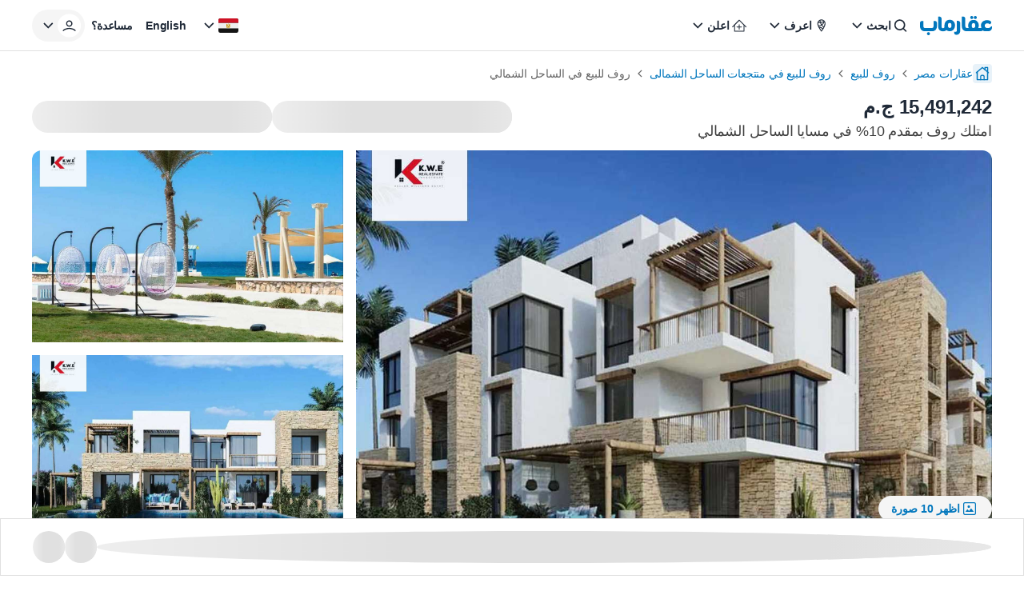

--- FILE ---
content_type: text/html; charset=utf-8
request_url: https://aqarmap.com.eg/ar/listing/4799462-for-sale-north-coast-resorts-masaya-resort-egygab/
body_size: 75630
content:
<!DOCTYPE html><html dir="rtl" lang="ar" data-theme="light"><head><meta charSet="utf-8"/><meta name="viewport" content="width=device-width, initial-scale=1, maximum-scale=5"/><link rel="stylesheet" href="https://assets.aqarmap.com.eg/_next/static/css/96d4fc4eba6a98ab.css" data-precedence="next"/><link rel="stylesheet" href="https://assets.aqarmap.com.eg/_next/static/css/aa57afe16dc2194b.css" data-precedence="next"/><link rel="stylesheet" href="https://assets.aqarmap.com.eg/_next/static/css/ba9d8e5fcc234680.css" data-precedence="next"/><link rel="stylesheet" href="https://assets.aqarmap.com.eg/_next/static/css/e3da2560bf0c9b84.css" data-precedence="next"/><link rel="stylesheet" href="https://assets.aqarmap.com.eg/_next/static/css/e7a8f7e4584165ff.css" data-precedence="next"/><link rel="stylesheet" href="https://assets.aqarmap.com.eg/_next/static/css/c44910fafa890611.css" data-precedence="next"/><link rel="stylesheet" href="https://assets.aqarmap.com.eg/_next/static/css/78600a6f7e852f01.css" data-precedence="next"/><link rel="stylesheet" href="https://assets.aqarmap.com.eg/_next/static/css/e445384d21803a41.css" data-precedence="next"/><link rel="stylesheet" href="https://assets.aqarmap.com.eg/_next/static/css/d3a8317a1d2e14db.css" data-precedence="next"/><link rel="stylesheet" href="https://assets.aqarmap.com.eg/_next/static/css/e17583a58f2d4bf6.css" data-precedence="next"/><link rel="stylesheet" href="https://assets.aqarmap.com.eg/_next/static/css/0d5419637717d1cf.css" data-precedence="next"/><link rel="stylesheet" href="https://assets.aqarmap.com.eg/_next/static/css/ce86b377bb85f675.css" data-precedence="next"/><link rel="preload" as="script" fetchPriority="low" href="https://assets.aqarmap.com.eg/_next/static/chunks/webpack-rev-b2a24b0-8c8b70fcf1bc40ad.js"/><script src="https://assets.aqarmap.com.eg/_next/static/chunks/4bd1b696-rev-b2a24b0-4c900b478dd30033.js" async=""></script><script src="https://assets.aqarmap.com.eg/_next/static/chunks/3794-rev-b2a24b0-e1656a1e70c211d7.js" async=""></script><script src="https://assets.aqarmap.com.eg/_next/static/chunks/main-app-rev-b2a24b0-e8f95d143c427d6f.js" async=""></script><script src="https://assets.aqarmap.com.eg/_next/static/chunks/8500-rev-b2a24b0-27e7d9770d119ae1.js" async=""></script><script src="https://assets.aqarmap.com.eg/_next/static/chunks/4904-rev-b2a24b0-c73674ba7a6bd414.js" async=""></script><script src="https://assets.aqarmap.com.eg/_next/static/chunks/1619-rev-b2a24b0-3afa2b99774a83d7.js" async=""></script><script src="https://assets.aqarmap.com.eg/_next/static/chunks/4843-rev-b2a24b0-ae339361202cad5c.js" async=""></script><script src="https://assets.aqarmap.com.eg/_next/static/chunks/5734-rev-b2a24b0-38e896654e7b90c5.js" async=""></script><script src="https://assets.aqarmap.com.eg/_next/static/chunks/9844-rev-b2a24b0-59058f562f7348e2.js" async=""></script><script src="https://assets.aqarmap.com.eg/_next/static/chunks/app/%5Blocale%5D/layout-rev-b2a24b0-516e9d6540d51ad4.js" async=""></script><script src="https://assets.aqarmap.com.eg/_next/static/chunks/ca377847-rev-b2a24b0-b083c876ce1b6f23.js" async=""></script><script src="https://assets.aqarmap.com.eg/_next/static/chunks/600-rev-b2a24b0-9f050d9a35b3b88b.js" async=""></script><script src="https://assets.aqarmap.com.eg/_next/static/chunks/7009-rev-b2a24b0-1236f83a3c92408f.js" async=""></script><script src="https://assets.aqarmap.com.eg/_next/static/chunks/9003-rev-b2a24b0-f8ae21ac7fbd2ec5.js" async=""></script><script src="https://assets.aqarmap.com.eg/_next/static/chunks/5659-rev-b2a24b0-8a6ec29f3dd111bb.js" async=""></script><script src="https://assets.aqarmap.com.eg/_next/static/chunks/1515-rev-b2a24b0-702938b54cf36c9b.js" async=""></script><script src="https://assets.aqarmap.com.eg/_next/static/chunks/1531-rev-b2a24b0-4925410b036385b5.js" async=""></script><script src="https://assets.aqarmap.com.eg/_next/static/chunks/app/%5Blocale%5D/listing/%5BlistingId%5D/layout-rev-b2a24b0-e7ad1eed57a582a6.js" async=""></script><script src="https://assets.aqarmap.com.eg/_next/static/chunks/app/%5Blocale%5D/error-rev-b2a24b0-ce38427a3ec151cd.js" async=""></script><script src="https://assets.aqarmap.com.eg/_next/static/chunks/app/%5Blocale%5D/not-found-rev-b2a24b0-260629bd474e7553.js" async=""></script><script src="https://assets.aqarmap.com.eg/_next/static/chunks/2442-rev-b2a24b0-c96b8a6be8601147.js" async=""></script><script src="https://assets.aqarmap.com.eg/_next/static/chunks/583-rev-b2a24b0-c59d94b39e34a622.js" async=""></script><script src="https://assets.aqarmap.com.eg/_next/static/chunks/3102-rev-b2a24b0-3138e619ce926a0a.js" async=""></script><script src="https://assets.aqarmap.com.eg/_next/static/chunks/9632-rev-b2a24b0-60cca26d294ae68b.js" async=""></script><script src="https://assets.aqarmap.com.eg/_next/static/chunks/100-rev-b2a24b0-ea2c55235cd0f39c.js" async=""></script><script src="https://assets.aqarmap.com.eg/_next/static/chunks/app/%5Blocale%5D/listing/%5BlistingId%5D/page-rev-b2a24b0-2f8f478da0758b62.js" async=""></script><link rel="preload" href="https://www.googletagmanager.com/gtm.js?id=GTM-WSHP5Q" as="script"/><link rel="preload" href="https://maps.googleapis.com/maps/api/js?key=AIzaSyAxeMu8rwmxu5t_zDNFrqZ7_IVOvxTP8sw&amp;libraries=places" as="script"/><link rel="preload" href="https://cdn.wootric.com/wootric-sdk.js" as="script"/><link rel="icon" type="image/x-icon" href="https://aqarmap.com.eg/favicon.ico"/><link rel="preconnect" href="https://assets.aqarmap.com.eg"/><meta name="theme-color" content="#007dbe"/><meta name="author" content="عقارماب"/><meta name="apple-itunes-app" content="app-id=642633889"/><meta name="google-play-app" content="app-id=com.aqarmap.android"/><meta http-equiv="Accept-CH" content="DPR, Width, Viewport-Width"/><meta http-equiv="X-UA-`Compatible" content="IE=edge"/><title>امتلك روف بمقدم 10% في مسايا الساحل الشمالي  في منتجع مسايا - ايجي جاب  . عقارماب</title><meta name="description" content="شاليه بروف في مسايا الساحل الشمالي 
مساحه الشاليه : 165م
مساحه الروف : 66م 
3 غرف 3 حمام 

في الكيلو 133 سيدي عبدالرحمن بجوار مراسي 
تبتعد قرية مسايا الساحل الشمالي سيدي عبد الرحمن 133 كم عن الإسكندرية.
كما تقترب Masaya Sidi Abd El Rahman North Coast من مطار برج العرب ومطار العلمين.
ويسهل الوصول إلى مسايا سيدي عبد الرحمن من خلال منطقة الضبعة حيث تبعد عنها 15 دقيقة فقط.
كما أن Village Masaya North Coast قريبة للغاية من قرية دي باي ومراسي الساحل الشمالي.

#kwilliamsrealestate
#findyourdreamhome"/><meta name="robots" content="index, follow"/><link rel="canonical" href="https://aqarmap.com.eg/ar/listing/4799462-for-sale-north-coast-resorts-masaya-resort-egygab/"/><meta name="google-site-verification" content="google-site-verification=123456"/><meta property="og:title" content="امتلك روف بمقدم 10% في مسايا الساحل الشمالي  في منتجع مسايا - ايجي جاب  . عقارماب"/><meta property="og:description" content="شاليه بروف في مسايا الساحل الشمالي 
مساحه الشاليه : 165م
مساحه الروف : 66م 
3 غرف 3 حمام 

في الكيلو 133 سيدي عبدالرحمن بجوار مراسي 
تبتعد قرية مسايا الساحل الشمالي سيدي عبد الرحمن 133 كم عن الإسكندرية.
كما تقترب Masaya Sidi Abd El Rahman North Coast من مطار برج العرب ومطار العلمين.
ويسهل الوصول إلى مسايا سيدي عبد الرحمن من خلال منطقة الضبعة حيث تبعد عنها 15 دقيقة فقط.
كما أن Village Masaya North Coast قريبة للغاية من قرية دي باي ومراسي الساحل الشمالي.

#kwilliamsrealestate
#findyourdreamhome"/><meta property="og:image" content="https://img-4.aqarmap.com.eg/new-aqarmap-media/search-thumb/2405/6653315ca73c0271318700.jpg"/><meta name="twitter:card" content="summary_large_image"/><meta name="twitter:title" content="امتلك روف بمقدم 10% في مسايا الساحل الشمالي  في منتجع مسايا - ايجي جاب  . عقارماب"/><meta name="twitter:description" content="شاليه بروف في مسايا الساحل الشمالي 
مساحه الشاليه : 165م
مساحه الروف : 66م 
3 غرف 3 حمام 

في الكيلو 133 سيدي عبدالرحمن بجوار مراسي 
تبتعد قرية مسايا الساحل الشمالي سيدي عبد الرحمن 133 كم عن الإسكندرية.
كما تقترب Masaya Sidi Abd El Rahman North Coast من مطار برج العرب ومطار العلمين.
ويسهل الوصول إلى مسايا سيدي عبد الرحمن من خلال منطقة الضبعة حيث تبعد عنها 15 دقيقة فقط.
كما أن Village Masaya North Coast قريبة للغاية من قرية دي باي ومراسي الساحل الشمالي.

#kwilliamsrealestate
#findyourdreamhome"/><meta name="twitter:image" content="https://img-4.aqarmap.com.eg/new-aqarmap-media/search-thumb/2405/6653315ca73c0271318700.jpg"/><script src="https://assets.aqarmap.com.eg/_next/static/chunks/polyfills-42372ed130431b0a.js" noModule=""></script></head><body class="ar-font"><div hidden=""><!--$--><!--/$--></div><style>#nprogress{pointer-events:none}#nprogress .bar{background:#0277BD;position:fixed;z-index:1600;top: 0;left:0;width:100%;height:3px}#nprogress .peg{display:block;position:absolute;right:0;width:100px;height:100%;box-shadow:0 0 10px #2299DD,0 0 5px #2299DD;opacity:1;-webkit-transform:rotate(3deg) translate(0px,-4px);-ms-transform:rotate(3deg) translate(0px,-4px);transform:rotate(3deg) translate(0px,-4px)}#nprogress .spinner{display:block;position:fixed;z-index:1600;top: 15px;right:15px}#nprogress .spinner-icon{width:18px;height:18px;box-sizing:border-box;border:2px solid transparent;border-top-color:#0277BD;border-left-color:#0277BD;border-radius:50%;-webkit-animation:nprogress-spinner 400ms linear infinite;animation:nprogress-spinner 400ms linear infinite}.nprogress-custom-parent{overflow:hidden;position:relative}.nprogress-custom-parent #nprogress .bar,.nprogress-custom-parent #nprogress .spinner{position:absolute}@-webkit-keyframes nprogress-spinner{0%{-webkit-transform:rotate(0deg)}100%{-webkit-transform:rotate(360deg)}}@keyframes nprogress-spinner{0%{transform:rotate(0deg)}100%{transform:rotate(360deg)}}</style><div><header class="navbar  border-b flex justify-between container-fluid pt-x m-auto border-gray w-full" id="navbar"><div class="flex justify-between gap-x-2x lg:gap-4x xl:gap-9x items-center"><div class="flex z-[55] lg:hidden"><button type="button" aria-label="open-menu" class="burger-menu p-0.5x border border-solid w-[44px] z-[34] flex justify-center  rounded-[2px] border-gray"><svg xmlns="http://www.w3.org/2000/svg" viewBox="0 0 30 30" width="24px" height="24px" class="" aria-label="bars"><path stroke="currentColor" stroke-width="2" stroke-linecap="round" stroke-miterlimit="10" d="M4 7h22M4 15h22M4 23h22"></path></svg></button><div class="hidden fixed bg-black opacity-60 top-0 left-0 w-full h-full z-30"></div></div><a class="cursor-pointer flex justify-between items-center " aria-label="logo" href="https://aqarmap.com.eg/ar/"><svg width="90" height="24" viewBox="0 0 90 24" fill="none" class="" aria-label="logo-header-ar" xmlns="http://www.w3.org/2000/svg"><path d="M88.9031 12.9633L88.8728 13.0162C88.5422 13.6079 88.0598 14.1008 87.4753 14.444C86.8908 14.7873 86.2253 14.9684 85.5475 14.9688H83.7626C83.3083 14.9825 82.8569 14.8923 82.4427 14.705C82.1067 14.5429 81.8057 14.3168 81.5564 14.0392C81.334 13.7812 81.1685 13.4792 81.0707 13.1529C80.9781 12.8516 80.9286 12.5386 80.9237 12.2234C80.9139 11.7771 81.0004 11.334 81.1772 10.9241C81.3354 10.5595 81.5735 10.235 81.8739 9.97464C82.1731 9.71626 82.5202 9.51924 82.8955 9.39477C83.2949 9.2657 83.7125 9.20167 84.1322 9.20515C84.7933 9.19179 85.4495 9.32139 86.0559 9.58508C86.5437 9.8082 86.9926 10.1081 87.3854 10.4734C87.5548 10.3773 87.7114 10.26 87.8512 10.1244C88.0428 9.95979 88.2166 9.77557 88.3699 9.57478C88.5445 9.35905 88.69 9.12137 88.8028 8.86781C88.9214 8.60163 88.9827 8.31347 88.9828 8.02205C88.9909 7.72982 88.9292 7.43987 88.8028 7.17629C88.6726 6.93696 88.5012 6.72251 88.2964 6.54283C87.7694 6.08656 87.1446 5.75746 86.4702 5.58095C85.6139 5.32555 84.7249 5.19685 83.8313 5.19895C82.8415 5.18979 81.857 5.34298 80.9168 5.65241C80.0334 5.94031 79.2102 6.38764 78.4881 6.97223C77.7928 7.53443 77.2271 8.24007 76.8295 9.04094C76.4208 9.89037 76.2152 10.8232 76.2291 11.7658C76.2261 12.3643 76.3003 12.9608 76.4496 13.5404C76.5415 13.8789 76.6732 14.2052 76.8419 14.5126C76.7395 14.7641 76.4331 14.9743 75.7962 14.9558H72.8879C73.2703 13.9414 73.4634 12.8656 73.4575 11.7816C73.4575 8.3642 71.2335 4.90627 66.993 4.90627C62.8941 4.90627 60.2531 7.76578 60.2531 12.2227C60.2463 13.1627 60.4478 14.0926 60.8432 14.9454H59.4403C58.8783 14.9248 59.2342 14.9145 58.5471 14.9145C57.6444 14.9145 56.6234 14.6349 56.6234 12.4796V3.39682C56.6193 3.03458 56.5411 2.67702 56.3935 2.34617C56.246 2.01531 56.0323 1.71818 55.7655 1.47307C55.4988 1.22795 55.1847 1.04005 54.8425 0.92095C54.5004 0.801846 54.1376 0.754058 53.7763 0.780533H52.3438V13.01C52.3438 17.2093 55.3297 19.0822 58.2668 19.0822H76.0855C76.9622 18.989 77.7903 18.6332 78.4613 18.0612C78.6678 18.2006 78.8833 18.3261 79.1064 18.437C79.8556 18.8328 80.6795 19.0669 81.5248 19.1241H85.3256C85.9374 19.1249 86.5433 19.005 87.1087 18.7713C87.674 18.5375 88.1877 18.1945 88.6203 17.762C89.0529 17.3294 89.3959 16.8157 89.6296 16.2503C89.8634 15.685 89.9832 15.079 89.9824 14.4673V12.9633H88.9031ZM66.9951 14.9468C65.9741 14.9468 64.6296 14.8019 64.6296 11.7953C64.6296 10.9131 64.9278 8.85818 66.8007 8.85818C67.9075 8.85818 69.0782 9.20927 69.0782 12.2364C69.0782 13.1062 68.8721 14.9468 66.993 14.9468" fill="#0277BD"></path><path d="M37.2823 4.70449C33.1971 4.70449 30.5417 7.57635 30.5417 12.0188C30.5376 12.1626 30.5424 12.3064 30.5561 12.4496V13.1367C30.5561 14.5156 29.9309 15.2115 28.8852 15.2115C27.9886 15.2115 26.9615 15.0625 26.9615 12.9058V3.3991C26.9583 3.03666 26.8808 2.67872 26.7338 2.34744C26.5867 2.01616 26.3732 1.71858 26.1065 1.47314C25.8399 1.2277 25.5256 1.03961 25.1833 0.920511C24.841 0.801412 24.4778 0.75384 24.1164 0.780744H22.7031V13.1868C22.7031 17.3778 25.6829 19.1325 28.6262 19.1325C29.4352 19.1871 30.2471 19.0805 31.0147 18.8189C31.7822 18.5574 32.4902 18.146 33.0975 17.6087C34.2019 18.5104 35.5734 19.0218 36.9986 19.0632C41.0838 19.0632 43.7392 16.0133 43.7392 11.5832C43.7392 8.16584 41.5187 4.70586 37.2748 4.70586L37.2823 4.70449ZM37.2748 14.9347C36.2531 14.9347 34.9113 14.5877 34.9113 11.5825C34.9113 10.7004 35.1174 8.64541 36.9986 8.64541C38.0195 8.64541 39.3579 8.99649 39.3579 12.0195C39.3579 12.8955 39.1518 14.934 37.2748 14.934" fill="#0277BD"></path><path d="M47.4048 6.08933H45.9421V18.4466C45.9603 18.6036 45.9445 18.7627 45.8957 18.9131C45.8469 19.0634 45.7662 19.2015 45.6592 19.3178C45.5522 19.4342 45.4214 19.526 45.2756 19.5872C45.1299 19.6484 44.9726 19.6774 44.8146 19.6723C44.5961 19.6888 43.7841 19.7561 43.3361 19.7561H42.8359V21.4738C42.8359 22.628 43.927 23.4662 45.4302 23.4662C46.0629 23.5074 46.697 23.4142 47.2911 23.1927C47.8851 22.9713 48.4255 22.6266 48.8768 22.1813C49.3281 21.7361 49.6801 21.2003 49.9095 20.6093C50.1389 20.0183 50.2406 19.3855 50.208 18.7524V8.82036C50.2334 8.44915 50.1778 8.07685 50.0451 7.72925C49.9124 7.38166 49.7056 7.06708 49.4393 6.80731C49.1729 6.54753 48.8532 6.34877 48.5024 6.2248C48.1516 6.10083 47.778 6.0546 47.4076 6.08933" fill="#0277BD"></path><path d="M64.7184 3.78698C65.0918 3.78453 65.4562 3.67171 65.7657 3.46272C66.0751 3.25372 66.3159 2.95788 66.4577 2.61239C66.5995 2.26691 66.6359 1.88722 66.5625 1.52107C66.489 1.15492 66.309 0.818663 66.0449 0.554598C65.7808 0.290533 65.4445 0.110449 65.0784 0.0369935C64.7122 -0.0364618 64.3326 -1.36675e-05 63.9871 0.141766C63.6416 0.283546 63.3458 0.524322 63.1368 0.833806C62.9278 1.14329 62.8149 1.50767 62.8125 1.8811C62.8189 2.38458 63.0218 2.86564 63.3778 3.22168C63.7338 3.57772 64.2149 3.78057 64.7184 3.78698" fill="#0277BD"></path><path d="M69.1715 3.78698C69.5449 3.78453 69.9093 3.67171 70.2188 3.46272C70.5283 3.25372 70.7691 2.95788 70.9108 2.61239C71.0526 2.26691 71.089 1.88722 71.0156 1.52107C70.9421 1.15492 70.7621 0.818663 70.498 0.554598C70.2339 0.290533 69.8977 0.110449 69.5315 0.0369935C69.1654 -0.0364618 68.7857 -1.36675e-05 68.4402 0.141766C68.0947 0.283546 67.7989 0.524322 67.5899 0.833806C67.3809 1.14329 67.2681 1.50767 67.2656 1.8811C67.2719 2.38464 67.4747 2.86579 67.8307 3.22187C68.1868 3.57794 68.668 3.78075 69.1715 3.78698" fill="#0277BD"></path><path d="M10.5584 20.2149C10.056 20.2121 9.57298 20.4085 9.21502 20.7611C8.85706 21.1136 8.65334 21.5936 8.64844 22.096C8.65522 22.6001 8.85876 23.0815 9.21561 23.4376C9.57246 23.7937 10.0544 23.9962 10.5584 24.0019C11.0606 24.0019 11.5423 23.8024 11.8974 23.4473C12.2525 23.0922 12.452 22.6106 12.452 22.1084C12.452 21.6062 12.2525 21.1246 11.8974 20.7695C11.5423 20.4144 11.0606 20.2149 10.5584 20.2149Z" fill="#0277BD"></path><path d="M18.4356 6.15651H16.9282V12.7419C16.9282 14.116 16.303 14.9405 15.2573 14.9405C13.9437 14.9405 6.30713 14.9405 5.94574 14.9198H5.78016C5.08555 14.8298 4.26247 14.4238 4.26247 12.5152V6.15651H2.84714C2.48583 6.12913 2.12273 6.17621 1.78035 6.29485C1.43797 6.41349 1.12359 6.60116 0.856685 6.84623C0.589778 7.09131 0.376026 7.38857 0.228667 7.71961C0.0813083 8.05065 0.00347794 8.40841 0 8.77074V12.7907C0 16.9817 2.97974 19.0916 5.92306 19.0916H14.9921C19.267 19.0916 21.1811 15.8948 21.1811 12.9542V8.7673C21.1837 8.41121 21.1131 8.05838 20.9737 7.73069C20.8344 7.403 20.6292 7.10744 20.3708 6.86233C20.1125 6.61722 19.8066 6.42778 19.4721 6.30578C19.1375 6.18377 18.7815 6.13181 18.426 6.15308" fill="#0277BD"></path></svg></a><div class="hidden lg:flex lg:element-center gap-x-2x xl:gap-x-4x"><div class="dropdown-wrapper relative  "><button class="text-start w-full flex justify-between items-center h-[40px] p-x ps-1.5x  rounded-[24px] text-link hover:text-blue focus:text-blue  hover:bg-blue_light_2 focus:bg-blue_light_2 gap-x" role="button" data-tooltip-target="tooltip-light" data-tooltip-style="light"><div class="flex items-center gap-x "><svg width="24px" height="24px" viewBox="0 0 25 24" class="" aria-label="search" fill="none" xmlns="http://www.w3.org/2000/svg"><path d="M11.1288 16.4659C12.1853 16.4659 13.2181 16.1526 14.0966 15.5656C14.9751 14.9786 15.6598 14.1443 16.0641 13.1682C16.4684 12.1921 16.5742 11.118 16.3681 10.0818C16.162 9.04553 15.6532 8.09369 14.9061 7.3466C14.159 6.59952 13.2072 6.09075 12.171 5.88463C11.1347 5.67851 10.0606 5.7843 9.08453 6.18862C8.10842 6.59293 7.27409 7.27762 6.68711 8.1561C6.10013 9.03458 5.78687 10.0674 5.78687 11.1239C5.79109 12.5394 6.35525 13.8957 7.35614 14.8966C8.35703 15.8975 9.71331 16.4616 11.1288 16.4659ZM16.7382 15.4862L19.7652 18.5133C19.9228 18.6801 20.0091 18.9017 20.0058 19.1311C20.0025 19.3605 19.9099 19.5796 19.7477 19.7418C19.5855 19.904 19.3664 19.9966 19.137 19.9999C18.9076 20.0032 18.686 19.9169 18.5192 19.7594L15.4921 16.7323C14.2501 17.7147 12.7123 18.2481 11.1288 18.2458C9.72 18.2458 8.34286 17.8281 7.17151 17.0454C6.00015 16.2627 5.08718 15.1503 4.54807 13.8487C4.00895 12.5472 3.86789 11.115 4.14273 9.73331C4.41757 8.3516 5.09597 7.08242 6.09212 6.08626C7.08828 5.0901 8.35748 4.41171 9.73919 4.13687C11.1209 3.86203 12.5531 4.00309 13.8546 4.5422C15.1562 5.08132 16.2686 5.99428 17.0513 7.16564C17.834 8.337 18.2517 9.71414 18.2517 11.1229C18.2689 12.7092 17.7338 14.2522 16.7382 15.4872V15.4862Z" fill="currentColor"></path></svg><p class="  flex-1 truncate whitespace-nowrap">ابحث</p></div><svg width="24px" height="24px" class="" aria-label="chevron-down" viewBox="0 0 24 24" fill="none" xmlns="http://www.w3.org/2000/svg"><path d="M12.2871 15.7144L18.2871 9.51436L17.0981 8.28536L12.2871 13.2574L7.47611 8.28536L6.28711 9.51436L12.2871 15.7144Z" fill="currentColor"></path></svg></button></div><div class="dropdown-wrapper relative  "><button class="text-start w-full flex justify-between items-center h-[40px] p-x ps-1.5x  rounded-[24px] text-link hover:text-blue focus:text-blue  hover:bg-blue_light_2 focus:bg-blue_light_2 gap-x" role="button" data-tooltip-target="tooltip-light" data-tooltip-style="light"><div class="flex items-center gap-x "><svg width="24px" height="24px" viewBox="0 0 25 24" fill="none" class="" aria-label="emblem" xmlns="http://www.w3.org/2000/svg"><path d="M12.2766 4C10.8791 4.00174 9.53922 4.55779 8.55109 5.54616C7.56297 6.53454 7.00725 7.87451 7.00586 9.2721C7.00586 13.421 11.2504 18.7663 12.2766 20C13.3023 18.7696 17.5481 13.4315 17.5481 9.27177C17.5465 7.87415 16.9906 6.53421 16.0024 5.54591C15.0142 4.55761 13.6743 4.00165 12.2766 4ZM11.0607 5.36411C11.4546 5.24258 11.8645 5.18077 12.2766 5.18074C13.325 5.17921 14.3332 5.58351 15.09 6.30891L15.1994 6.41078L15.0561 6.45679C13.8701 6.83614 12.6546 7.11633 11.4222 7.29445L11.3453 7.30726L11.3256 7.23069C11.1685 6.64996 11.0593 6.05733 10.999 5.45876L10.9921 5.38613L11.0607 5.36411ZM14.7666 7.69931L14.693 7.87052C14.2701 8.82973 13.6238 9.6738 12.808 10.3322L12.7324 10.3937L12.6789 10.3112C12.3119 9.7289 11.9983 9.11461 11.742 8.47585L11.6993 8.372L11.8087 8.3559C12.7456 8.20906 13.6731 8.00694 14.5862 7.75058L14.7666 7.69931ZM8.64274 7.39928C8.92666 6.85302 9.32837 6.37665 9.81887 6.0046L9.93915 5.91489L9.95886 6.06211C10.02 6.48932 10.1061 6.9185 10.209 7.33717L10.2356 7.43575L10.1337 7.44594C9.68184 7.48669 9.2073 7.51495 8.72357 7.52678L8.57635 7.53073L8.64274 7.39928ZM8.67329 11.7851L8.65358 11.7246C8.36611 10.9379 8.20829 10.1097 8.18628 9.27243C8.18595 9.0866 8.19802 8.90095 8.22242 8.71673L8.23327 8.64016H8.31116C9.03413 8.63523 9.77286 8.59612 10.5044 8.52251L10.5734 8.51528L10.5964 8.58101C10.8987 9.39967 11.2879 10.1835 11.7574 10.9192L11.8064 11L11.7219 11.0447C10.801 11.5307 9.77545 11.7851 8.73409 11.7857L8.67329 11.7851ZM13.4557 16.4515C13.16 16.8929 12.8484 17.3408 12.5185 17.7871L12.2763 18.1157L12.0312 17.7871C11.356 16.8713 10.7307 15.9197 10.158 14.9366L10.0647 14.7775L10.2481 14.8061C11.4398 14.9903 12.5506 15.5225 13.441 16.3359L13.4958 16.3848L13.4557 16.4515ZM14.7702 14.2632C14.5731 14.627 14.3647 14.9934 14.1488 15.352L14.0939 15.4407L14.0151 15.373C12.7557 14.2962 11.1665 13.6817 9.5103 13.6313H9.45738L9.43274 13.5823C9.3289 13.374 9.23557 13.1811 9.15768 12.9938L9.10872 12.8791L9.23392 12.8702C10.3437 12.7982 11.4236 12.4798 12.395 11.9382L12.4607 11.9031L12.5067 11.9616C13.1566 12.7846 13.9098 13.5207 14.7476 14.1515L14.808 14.1975L14.7702 14.2632ZM15.3062 13.1919L15.2188 13.1219C14.5606 12.6042 13.9633 12.0134 13.4383 11.3608L13.3815 11.2928L13.4525 11.2379C14.5838 10.3393 15.4382 9.13929 15.9171 7.77621L15.995 7.55241L16.0814 7.77325C16.2714 8.25006 16.3684 8.75883 16.367 9.2721C16.367 10.3306 16.0266 11.6155 15.3539 13.0907L15.3062 13.1919Z" fill="currentColor"></path></svg><p class="  flex-1 truncate whitespace-nowrap">اعرف</p></div><svg width="24px" height="24px" class="" aria-label="chevron-down" viewBox="0 0 24 24" fill="none" xmlns="http://www.w3.org/2000/svg"><path d="M12.2871 15.7144L18.2871 9.51436L17.0981 8.28536L12.2871 13.2574L7.47611 8.28536L6.28711 9.51436L12.2871 15.7144Z" fill="currentColor"></path></svg></button></div><div class="dropdown-wrapper relative  "><button class="text-start w-full flex justify-between items-center h-[40px] p-x ps-1.5x  rounded-[24px] text-link hover:text-blue focus:text-blue  hover:bg-blue_light_2 focus:bg-blue_light_2 gap-x" role="button" data-tooltip-target="tooltip-light" data-tooltip-style="light"><div class="flex items-center gap-x "><svg xmlns="http://www.w3.org/2000/svg" width="24px" height="24px" class="" aria-label="list" viewBox="0 0 49 48" fill="none"><path d="M42.6844 26.61L42.5779 26.529L25.4254 9.27904C25.253 9.10835 25.0301 8.99788 24.7898 8.9641C24.5495 8.93032 24.3048 8.97502 24.0919 9.09154L23.7184 9.36002L6.69943 26.5321C6.50741 26.746 6.40063 27.023 6.39941 27.3105C6.40001 27.4572 6.43113 27.6022 6.49078 27.7363C6.55044 27.8703 6.63735 27.9904 6.74594 28.0891C6.95669 28.2831 7.23271 28.3909 7.5192 28.3909C7.80568 28.3909 8.08166 28.2831 8.2924 28.0891L11.6119 24.7591V38.2591C11.6063 38.4035 11.6296 38.5475 11.6804 38.6828C11.7313 38.8181 11.8087 38.9418 11.9081 39.0468C12.0074 39.1517 12.1268 39.2357 12.2591 39.2939C12.3914 39.3521 12.5339 39.3833 12.6784 39.3856H36.6049C36.9023 39.3828 37.1866 39.263 37.3963 39.0522C37.606 38.8413 37.7242 38.5564 37.7254 38.2591V24.7905L41.0329 28.1175C41.1334 28.2209 41.2538 28.3027 41.3868 28.3582C41.5199 28.4136 41.6628 28.4414 41.8069 28.44C41.9581 28.4454 42.1085 28.4168 42.2471 28.3563C42.3857 28.2958 42.5091 28.205 42.6079 28.0906C42.8163 27.8746 42.9311 27.5851 42.9274 27.285C42.9172 27.0405 42.8324 26.805 42.6844 26.61ZM35.4844 37.182H13.8244V22.5315L13.9309 22.4235L24.6274 11.637L24.9274 11.9056L35.4904 22.5315L35.4844 37.182Z" fill="currentColor"></path><path d="M31.4136 27.3422C31.4182 27.474 31.3963 27.6054 31.3491 27.7285C31.302 27.8517 31.2305 27.9642 31.1391 28.0592C31.0572 28.1593 30.954 28.2396 30.8369 28.2944C30.7198 28.3492 30.5919 28.377 30.4626 28.3757H25.6896V33.2447C25.6734 33.5077 25.5607 33.7556 25.3731 33.9407C25.187 34.1065 24.9458 34.1969 24.6966 34.1942H24.6546C24.523 34.1909 24.3935 34.1612 24.2737 34.1068C24.1538 34.0525 24.0462 33.9745 23.9571 33.8777C23.8685 33.7815 23.8004 33.6684 23.7568 33.5452C23.7132 33.4219 23.6951 33.2911 23.7036 33.1607V28.3757H18.8196C18.6892 28.3705 18.5611 28.3396 18.4427 28.2848C18.3243 28.23 18.2179 28.1523 18.1296 28.0563C18.0412 27.9603 17.9727 27.8478 17.9279 27.7252C17.8831 27.6027 17.863 27.4725 17.8686 27.3422C17.8847 27.0852 17.9978 26.8439 18.1851 26.6672C18.2799 26.5762 18.393 26.5065 18.5169 26.4628C18.6408 26.419 18.7727 26.4023 18.9036 26.4137H23.7036V21.6286C23.7173 21.3812 23.822 21.1475 23.9976 20.9725C24.1731 20.7976 24.4071 20.6936 24.6546 20.6807H24.6966C24.9513 20.6843 25.1952 20.784 25.3796 20.9598C25.564 21.1355 25.6752 21.3744 25.6911 21.6286V26.4137H30.4701C30.7146 26.4237 30.9466 26.5243 31.1209 26.6959C31.2953 26.8675 31.3997 27.0979 31.4136 27.3422Z" fill="currentColor"></path></svg><p class="  flex-1 truncate whitespace-nowrap">اعلن</p></div><svg width="24px" height="24px" class="" aria-label="chevron-down" viewBox="0 0 24 24" fill="none" xmlns="http://www.w3.org/2000/svg"><path d="M12.2871 15.7144L18.2871 9.51436L17.0981 8.28536L12.2871 13.2574L7.47611 8.28536L6.28711 9.51436L12.2871 15.7144Z" fill="currentColor"></path></svg></button></div></div></div><div class="flex justify-between items-center gap-2x xl:gap-5x "><div class="hidden lg:flex gap-2x xl:gap-5x"><div class="dropdown-wrapper relative  "><button class="text-start w-full flex justify-between items-center h-[40px] p-x ps-1.5x  rounded-[24px] text-link hover:text-blue focus:text-blue  hover:bg-blue_light_2 focus:bg-blue_light_2 gap-x" role="button" data-tooltip-target="tooltip-light" data-tooltip-style="light"><div class="flex items-center gap-x "><i class="ui-icon flag-egypt-icon w-[26px] h-[24px]"></i></div><svg width="24px" height="24px" class="" aria-label="chevron-down" viewBox="0 0 24 24" fill="none" xmlns="http://www.w3.org/2000/svg"><path d="M12.2871 15.7144L18.2871 9.51436L17.0981 8.28536L12.2871 13.2574L7.47611 8.28536L6.28711 9.51436L12.2871 15.7144Z" fill="currentColor"></path></svg></button></div><a class="flex justify-between items-center px-0  md:px-x  whitespace-nowrap h-[40px]  rounded-[12px] cursor-pointer hover:bg-blue_light_2 hover:text-blue" href="https://aqarmap.com.eg/en/listing/4799462-for-sale-north-coast-resorts-masaya-resort-egygab/"><span class="text-link">English</span></a><a class="flex justify-between items-center whitespace-nowrap px-0 md:px-x  gap-2x h-[40px]  rounded-[12px] hover:text-blue cursor-pointer hover:bg-blue_light_2" href="https://wa.me/201006674484"><span class="text-link">مساعدة؟ </span></a></div><div class="dropdown-wrapper relative "><button class="flex items-center justify-center rounded-[24px]  whitespace-nowrap gap-x  w-max cursor-pointer hover:bg-blue_light_2 !pr-0.5x !pl-x bg-gray_light_1 h-[40px]" role="button" data-tooltip-target="tooltip-light" data-tooltip-style="light"><div class="flex items-center gap-x "><div class="relative flex"><svg width="30px" height="30px" class="" aria-label="navbar-user" viewBox="0 0 33 32" fill="none" xmlns="http://www.w3.org/2000/svg"><rect x="0.015625" width="32" height="32" rx="16" fill="white"></rect><path d="M8.57764 23.502C8.57764 22.402 12.5776 20.714 16.0156 20.714C19.4536 20.714 23.4536 22.398 23.4536 23.502H25.0156C25.0156 20.677 19.0656 19.143 16.0156 19.143C12.9656 19.143 7.01562 20.677 7.01562 23.502H8.57764Z" fill="currentColor"></path><path d="M19.1029 10.107C18.7014 9.70215 18.2234 9.38122 17.6967 9.16284C17.17 8.94447 16.6051 8.83301 16.0349 8.83499L16.0159 8.49799V8.83499C15.0115 8.8386 14.0395 9.19014 13.2651 9.82974C12.4908 10.4693 11.9619 11.3575 11.7687 12.3431C11.5754 13.3287 11.7297 14.3508 12.2051 15.2354C12.6806 16.1201 13.4479 16.8127 14.3766 17.1953C15.3052 17.578 16.3377 17.627 17.2984 17.3341C18.2591 17.0412 19.0886 16.4245 19.6458 15.5888C20.2029 14.7532 20.4534 13.7503 20.3544 12.7509C20.2554 11.7514 19.8131 10.8171 19.1029 10.107ZM18.0029 15.158C17.7463 15.4184 17.4406 15.6252 17.1034 15.7664C16.7663 15.9077 16.4044 15.9807 16.0389 15.981H16.0199C15.6494 15.988 15.2812 15.9211 14.9369 15.7841C14.5925 15.6472 14.2789 15.443 14.0144 15.1835C13.7499 14.9239 13.5398 14.6143 13.3964 14.2726C13.253 13.9309 13.1791 13.5641 13.1791 13.1935C13.1791 12.8229 13.253 12.4561 13.3964 12.1144C13.5398 11.7727 13.7499 11.463 14.0144 11.2035C14.2789 10.944 14.5925 10.7397 14.9369 10.6028C15.2812 10.4659 15.6494 10.399 16.0199 10.406C16.7566 10.4038 17.464 10.6943 17.9866 11.2136C18.5092 11.7328 18.8042 12.4383 18.8069 13.175C18.8145 13.5437 18.7468 13.9102 18.6079 14.2518C18.4689 14.5935 18.2617 14.9032 17.9989 15.162L18.0029 15.158Z" fill="currentColor"></path></svg></div></div><svg width="24px" height="24px" class="" aria-label="chevron-down" viewBox="0 0 24 24" fill="none" xmlns="http://www.w3.org/2000/svg"><path d="M12.2871 15.7144L18.2871 9.51436L17.0981 8.28536L12.2871 13.2574L7.47611 8.28536L6.28711 9.51436L12.2871 15.7144Z" fill="currentColor"></path></svg></button></div></div></header><main class="flex flex-col gap-y-4x pb-[85px] md:pb-7x font-arabic "><div class="container-fluid"><nav class="flex mt-2x" aria-label="Breadcrumb"><ol role="list" class="inline-flex items-center gap-[12px] flex-wrap"><li role="listitem" class="inline-flex items-center "><a class="bg-blue_light_2 w-[24px] h-[24px] element-center rounded-[4px]" title="Home" href="/ar/"><svg width="18px" height="18px" class="text-blue" aria-label="home" viewBox="0 0 16 16" fill="none" xmlns="http://www.w3.org/2000/svg"><path d="M1.25 7.0355L8 1.25L14.75 7.0355" stroke="currentColor" stroke-width="1.25" stroke-linecap="round" stroke-linejoin="round"></path><path d="M2.2168 6.209V14.75H13.7878V1.25H10.895V3.7295" stroke="currentColor" stroke-width="1.25" stroke-linecap="round" stroke-linejoin="round"></path><path d="M6.07227 14.7514V11.4297C6.07227 11.0319 6.2303 10.6503 6.51161 10.369C6.79291 10.0877 7.17444 9.92969 7.57227 9.92969H8.42952C8.82734 9.92969 9.20887 10.0877 9.49018 10.369C9.77148 10.6503 9.92952 11.0319 9.92952 11.4297V14.7514" stroke="currentColor" stroke-width="1.25" stroke-linecap="round" stroke-linejoin="round"></path></svg></a></li><li role="listitem"><div class="hidden md:flex items-center flex-wrap gap-[4px]"><div class=" hidden md:flex items-center gap-[4px]"><a class="text-blue text-[14px] font-normal hover:underline" href="/ar/">عقارات مصر</a><div class=" flex element-center" style="width:24px;height:24px"><i class="inline-block bg-cover chevron-left-icon " style="width:24px;height:24px"></i></div></div><div class=" hidden md:flex items-center gap-[4px]"><a class="text-blue text-[14px] font-normal hover:underline" href="/ar/for-sale/rwf/">روف للبيع</a><div class=" flex element-center" style="width:24px;height:24px"><i class="inline-block bg-cover chevron-left-icon " style="width:24px;height:24px"></i></div></div><div class=" hidden md:flex items-center gap-[4px]"><a class="text-blue text-[14px] font-normal hover:underline" href="/ar/for-sale/rwf/north-coast/resorts/">روف للبيع في منتجعات الساحل الشمالى</a><div class=" flex element-center" style="width:24px;height:24px"><i class="inline-block bg-cover chevron-left-icon " style="width:24px;height:24px"></i></div></div></div><button type="button" class="md:hidden flex items-center gap-[12px]"><div class=" flex element-center" style="width:24px;height:24px"><i class="inline-block bg-cover chevron-left-icon " style="width:24px;height:24px"></i></div>...<div class=" flex element-center" style="width:24px;height:24px"><i class="inline-block bg-cover chevron-left-icon " style="width:24px;height:24px"></i></div></button></li><li role="listitem" aria-current="page"><span class="text-gray__dark_1 font-normal text-[14px]">روف للبيع في الساحل الشمالي</span></li></ol></nav><script id="Breadcrumb-schema" type="application/ld+json">[{"@context":"https://schema.org","@type":"BreadcrumbList","itemListElement":[{"@type":"ListItem","position":1,"item":{"@id":"/ar","name":"عقارات مصر"}},{"@type":"ListItem","position":2,"item":{"@id":"/ar/for-sale/rwf","name":"روف للبيع"}},{"@type":"ListItem","position":3,"item":{"@id":"/ar/for-sale/rwf/north-coast/resorts","name":"روف للبيع في منتجعات الساحل الشمالى"}},{"@type":"ListItem","position":4,"item":{"@id":"/ar/for-sale/rwf/north-coast","name":"روف للبيع في الساحل الشمالي"}}]}]</script></div><section id="stickyDiv" class="flex justify-between items-center gap-x-5x py-1.5x sticky top-0 left-0 z-20 bg-white container-fluid"><div class="flex-1"><div class="flex items-center gap-1.5x"><span class="text-title_3">15,491,242
    ج.م</span></div><h1 class="text-body_1 text-gray__dark_2">امتلك روف بمقدم 10% في مسايا الساحل الشمالي</h1></div><div class="flex-1 gap-3x hidden md:flex"><div class="flex-1"><span class="leading-none" aria-live="polite" aria-busy="true"><span class="react-loading-skeleton undefined ui-shimmer  " style="height:40px;border-radius:20px;--base-color:#E0E0E0">‌</span><br/></span></div><div class="flex-1"><span class="leading-none" aria-live="polite" aria-busy="true"><span class="react-loading-skeleton undefined ui-shimmer  " style="height:40px;border-radius:20px;--base-color:#E0E0E0">‌</span><br/></span></div></div></section><section><div class="container-fluid "><div class="grid-cols-3 2xl:grid-cols-4 h-[480px] gap-2x rounded-[12px] hidden md:grid overflow-hidden relative"><div class="relative bg-gray_light_1  col-span-2 row-span-2 h-[480px]"><img alt="https://aqarmap.com.eg/ar/listing/4799462-for-sale-north-coast-resorts-masaya-resort-egygab" loading="lazy" decoding="async" data-nimg="fill" class="object-cover" style="position:absolute;height:100%;width:100%;left:0;top:0;right:0;bottom:0;color:transparent" src="https://img-4.aqarmap.com.eg/new-aqarmap-media/slider-photo-watermarked-logo-large/2206/62b223750d53c965502044.jpeg/2405/6653315ca73c0271318700.jpg"/></div><div class="relative bg-gray_light_1  col-span-1 row-span-1 h-[240px]"><img alt="https://aqarmap.com.eg/ar/listing/4799462-for-sale-north-coast-resorts-masaya-resort-egygab" loading="lazy" decoding="async" data-nimg="fill" class="object-cover" style="position:absolute;height:100%;width:100%;left:0;top:0;right:0;bottom:0;color:transparent" src="https://img-4.aqarmap.com.eg/new-aqarmap-media/slider-photo-watermarked-logo-large/2206/62b223750d53c965502044.jpeg/2405/6653315c4178b442770722.jpg"/></div><div class="relative bg-gray_light_1  col-span-1 row-span-1 h-[240px]"><img alt="https://aqarmap.com.eg/ar/listing/4799462-for-sale-north-coast-resorts-masaya-resort-egygab" loading="lazy" decoding="async" data-nimg="fill" class="object-cover" style="position:absolute;height:100%;width:100%;left:0;top:0;right:0;bottom:0;color:transparent" src="https://img-4.aqarmap.com.eg/new-aqarmap-media/slider-photo-watermarked-logo-large/2206/62b223750d53c965502044.jpeg/2405/6653315bb63d5912866998.jpg"/></div><div class="relative bg-gray_light_1  col-span-1 row-span-1 h-[240px]"><img alt="https://aqarmap.com.eg/ar/listing/4799462-for-sale-north-coast-resorts-masaya-resort-egygab" loading="lazy" decoding="async" data-nimg="fill" class="object-cover" style="position:absolute;height:100%;width:100%;left:0;top:0;right:0;bottom:0;color:transparent" src="https://img-4.aqarmap.com.eg/new-aqarmap-media/slider-photo-watermarked-logo-large/2206/62b223750d53c965502044.jpeg/2405/6653315cc6dcb456193204.jpg"/></div><div class="relative bg-gray_light_1  col-span-1 row-span-1 h-[240px]"><img alt="https://aqarmap.com.eg/ar/listing/4799462-for-sale-north-coast-resorts-masaya-resort-egygab" loading="lazy" decoding="async" data-nimg="fill" class="object-cover" style="position:absolute;height:100%;width:100%;left:0;top:0;right:0;bottom:0;color:transparent" src="https://img-4.aqarmap.com.eg/new-aqarmap-media/slider-photo-watermarked-logo-large/2206/62b223750d53c965502044.jpeg/2405/6653315d0299f379167923.jpg"/></div><div class="relative bg-gray_light_1  col-span-1 row-span-1 h-[240px]"><img alt="https://aqarmap.com.eg/ar/listing/4799462-for-sale-north-coast-resorts-masaya-resort-egygab" loading="lazy" decoding="async" data-nimg="fill" class="object-cover" style="position:absolute;height:100%;width:100%;left:0;top:0;right:0;bottom:0;color:transparent" src="https://img-4.aqarmap.com.eg/new-aqarmap-media/slider-photo-watermarked-logo-large/2206/62b223750d53c965502044.jpeg/2405/6653315d041ec673675250.jpg"/></div><div class="relative bg-gray_light_1  col-span-1 row-span-1 h-[240px]"><img alt="https://aqarmap.com.eg/ar/listing/4799462-for-sale-north-coast-resorts-masaya-resort-egygab" loading="lazy" decoding="async" data-nimg="fill" class="object-cover" style="position:absolute;height:100%;width:100%;left:0;top:0;right:0;bottom:0;color:transparent" src="https://img-4.aqarmap.com.eg/new-aqarmap-media/slider-photo-watermarked-logo-large/2206/62b223750d53c965502044.jpeg/2405/6653315d7ce49998328554.jpg"/></div><div class="relative bg-gray_light_1  col-span-1 row-span-1 h-[240px]"><img alt="https://aqarmap.com.eg/ar/listing/4799462-for-sale-north-coast-resorts-masaya-resort-egygab" loading="lazy" decoding="async" data-nimg="fill" class="object-cover" style="position:absolute;height:100%;width:100%;left:0;top:0;right:0;bottom:0;color:transparent" src="https://img-4.aqarmap.com.eg/new-aqarmap-media/slider-photo-watermarked-logo-large/2206/62b223750d53c965502044.jpeg/2405/6653315d7bb2d642845193.jpg"/></div><div class="relative bg-gray_light_1  col-span-1 row-span-1 h-[240px]"><img alt="https://aqarmap.com.eg/ar/listing/4799462-for-sale-north-coast-resorts-masaya-resort-egygab" loading="lazy" decoding="async" data-nimg="fill" class="object-cover" style="position:absolute;height:100%;width:100%;left:0;top:0;right:0;bottom:0;color:transparent" src="https://img-4.aqarmap.com.eg/new-aqarmap-media/slider-photo-watermarked-logo-large/2206/62b223750d53c965502044.jpeg/2405/6653315edbcb5139533062.jpg"/></div><div class="relative bg-gray_light_1  col-span-1 row-span-1 h-[240px]"><img alt="https://aqarmap.com.eg/ar/listing/4799462-for-sale-north-coast-resorts-masaya-resort-egygab" loading="lazy" decoding="async" data-nimg="fill" class="object-cover" style="position:absolute;height:100%;width:100%;left:0;top:0;right:0;bottom:0;color:transparent" src="https://img-4.aqarmap.com.eg/new-aqarmap-media/slider-photo-watermarked-logo-large/2206/62b223750d53c965502044.jpeg/2405/6653315fa9d72144446579.jpg"/></div><button type="button" aria-label="show" class="flex items-center justify-center gap-0.5x  rounded-[24px] flex 2xl:flex absolute end-2x bottom-2x btn-secondary btn-small"><div class=" flex element-center" style="width:24px;height:24px"><i class="inline-block bg-cover image-blue-icon " style="width:24px;height:24px"></i></div><span class="text-link">اظهر 10 صورة</span></button></div></div><div class="relative block md:hidden overflow-hidden"><div class="swiper h-[220px] relative"><div class="swiper-wrapper"><div class="swiper-slide h-[220px] relative rounded-[12px] overflow-hidden !w-[80%] mx-[6px] bg-gray touch-pan-y"><img alt="" loading="lazy" decoding="async" data-nimg="fill" class="!object-cover" style="position:absolute;height:100%;width:100%;left:0;top:0;right:0;bottom:0;color:transparent" src="https://img-4.aqarmap.com.eg/new-aqarmap-media/slider-photo-watermarked-logo-large/2206/62b223750d53c965502044.jpeg/2405/6653315ca73c0271318700.jpg"/></div><div class="swiper-slide h-[220px] relative rounded-[12px] overflow-hidden !w-[80%] mx-[6px] bg-gray touch-pan-y"><img alt="" loading="lazy" decoding="async" data-nimg="fill" class="!object-cover" style="position:absolute;height:100%;width:100%;left:0;top:0;right:0;bottom:0;color:transparent" src="https://img-4.aqarmap.com.eg/new-aqarmap-media/slider-photo-watermarked-logo-large/2206/62b223750d53c965502044.jpeg/2405/6653315c4178b442770722.jpg"/></div><div class="swiper-slide h-[220px] relative rounded-[12px] overflow-hidden !w-[80%] mx-[6px] bg-gray touch-pan-y"><img alt="" loading="lazy" decoding="async" data-nimg="fill" class="!object-cover" style="position:absolute;height:100%;width:100%;left:0;top:0;right:0;bottom:0;color:transparent" src="https://img-4.aqarmap.com.eg/new-aqarmap-media/slider-photo-watermarked-logo-large/2206/62b223750d53c965502044.jpeg/2405/6653315bb63d5912866998.jpg"/></div><div class="swiper-slide h-[220px] relative rounded-[12px] overflow-hidden !w-[80%] mx-[6px] bg-gray touch-pan-y"><img alt="" loading="lazy" decoding="async" data-nimg="fill" class="!object-cover" style="position:absolute;height:100%;width:100%;left:0;top:0;right:0;bottom:0;color:transparent" src="https://img-4.aqarmap.com.eg/new-aqarmap-media/slider-photo-watermarked-logo-large/2206/62b223750d53c965502044.jpeg/2405/6653315cc6dcb456193204.jpg"/></div><div class="swiper-slide h-[220px] relative rounded-[12px] overflow-hidden !w-[80%] mx-[6px] bg-gray touch-pan-y"><img alt="" loading="lazy" decoding="async" data-nimg="fill" class="!object-cover" style="position:absolute;height:100%;width:100%;left:0;top:0;right:0;bottom:0;color:transparent" src="https://img-4.aqarmap.com.eg/new-aqarmap-media/slider-photo-watermarked-logo-large/2206/62b223750d53c965502044.jpeg/2405/6653315d0299f379167923.jpg"/></div><div class="swiper-slide h-[220px] relative rounded-[12px] overflow-hidden !w-[80%] mx-[6px] bg-gray touch-pan-y"><img alt="" loading="lazy" decoding="async" data-nimg="fill" class="!object-cover" style="position:absolute;height:100%;width:100%;left:0;top:0;right:0;bottom:0;color:transparent" src="https://img-4.aqarmap.com.eg/new-aqarmap-media/slider-photo-watermarked-logo-large/2206/62b223750d53c965502044.jpeg/2405/6653315d041ec673675250.jpg"/></div><div class="swiper-slide h-[220px] relative rounded-[12px] overflow-hidden !w-[80%] mx-[6px] bg-gray touch-pan-y"><img alt="" loading="lazy" decoding="async" data-nimg="fill" class="!object-cover" style="position:absolute;height:100%;width:100%;left:0;top:0;right:0;bottom:0;color:transparent" src="https://img-4.aqarmap.com.eg/new-aqarmap-media/slider-photo-watermarked-logo-large/2206/62b223750d53c965502044.jpeg/2405/6653315d7ce49998328554.jpg"/></div><div class="swiper-slide h-[220px] relative rounded-[12px] overflow-hidden !w-[80%] mx-[6px] bg-gray touch-pan-y"><img alt="" loading="lazy" decoding="async" data-nimg="fill" class="!object-cover" style="position:absolute;height:100%;width:100%;left:0;top:0;right:0;bottom:0;color:transparent" src="https://img-4.aqarmap.com.eg/new-aqarmap-media/slider-photo-watermarked-logo-large/2206/62b223750d53c965502044.jpeg/2405/6653315d7bb2d642845193.jpg"/></div><div class="swiper-slide h-[220px] relative rounded-[12px] overflow-hidden !w-[80%] mx-[6px] bg-gray touch-pan-y"><img alt="" loading="lazy" decoding="async" data-nimg="fill" class="!object-cover" style="position:absolute;height:100%;width:100%;left:0;top:0;right:0;bottom:0;color:transparent" src="https://img-4.aqarmap.com.eg/new-aqarmap-media/slider-photo-watermarked-logo-large/2206/62b223750d53c965502044.jpeg/2405/6653315edbcb5139533062.jpg"/></div><div class="swiper-slide h-[220px] relative rounded-[12px] overflow-hidden !w-[80%] mx-[6px] bg-gray touch-pan-y"><img alt="" loading="lazy" decoding="async" data-nimg="fill" class="!object-cover" style="position:absolute;height:100%;width:100%;left:0;top:0;right:0;bottom:0;color:transparent" src="https://img-4.aqarmap.com.eg/new-aqarmap-media/slider-photo-watermarked-logo-large/2206/62b223750d53c965502044.jpeg/2405/6653315fa9d72144446579.jpg"/></div></div></div><div class="flex w-full absolute z-[9]"><div class="flex w-full  absolute bottom-x  justify-center"><div class="flex w-auto items-center gap-0.5x bg-gray__dark_2 rounded-[6px] px-x "><div class="flex flex element-center" style="width:16px;height:16px"><i class="inline-block bg-cover image-icon " style="width:16px;height:16px"></i></div><span class="text-white text-caption">10</span></div></div></div></div></section><section class="flex justify-between container-fluid flex-col-reverse gap-y-4x md:flex-row"><div class="flex flex-col gap-y-x"><span class="text-caption text-gray__dark_1 flex flex-row">روف<span class="px-0.5x">.</span>22 نوفمبر 2024</span><a href="/ar/for-sale/rwf/north-coast/resorts/masaya-resort-egygab/"><div class="text-gray__dark_2 flex items-center flex-[49%] md:flex-1 gap-x-x flex-row"><svg width="24px" height="24px" viewBox="0 0 24 24" fill="none" xmlns="http://www.w3.org/2000/svg" role="location-icon" class="" aria-label="location"><path fill-rule="evenodd" clip-rule="evenodd" d="M12.0009 4.49701C10.817 4.48668 9.65691 4.82967 8.66895 5.48215C7.68098 6.13462 6.91006 7.06693 6.45475 8.15985C5.99943 9.25278 5.88042 10.4567 6.11292 11.6176C6.34542 12.7785 6.91887 13.8437 7.75995 14.677L12.0009 18.89L16.2419 14.677C16.7994 14.1263 17.2422 13.4705 17.5448 12.7477C17.8474 12.0248 18.0038 11.2492 18.0049 10.4655C18.0061 9.68187 17.8519 8.90579 17.5513 8.18207C17.2508 7.45835 16.8098 6.80132 16.2539 6.24899C15.6949 5.69184 15.0316 5.25036 14.3018 4.94974C13.5721 4.64912 12.7902 4.49527 12.0009 4.49701ZM12.0009 2.99701C13.48 2.98665 14.9286 3.41686 16.1621 4.23285C17.3957 5.04883 18.3584 6.21364 18.9276 7.5788C19.4967 8.94395 19.6465 10.4476 19.3579 11.8983C19.0693 13.3489 18.3553 14.6807 17.3069 15.724L12.0009 20.997L6.69495 15.724C5.99917 15.0329 5.44715 14.2109 5.07071 13.3054C4.69428 12.3999 4.50087 11.4288 4.50171 10.4481C4.50255 9.46747 4.69758 8.49671 5.07556 7.59183C5.45354 6.68695 6.00699 5.86587 6.70395 5.17599C8.11396 3.7811 10.0176 2.99911 12.0009 3V2.99701Z" fill="currentColor"></path><path fill-rule="evenodd" clip-rule="evenodd" d="M12.0319 11.89C12.3283 11.8886 12.6176 11.7995 12.8634 11.6338C13.1091 11.4682 13.3003 11.2334 13.4127 10.9592C13.5252 10.685 13.5539 10.3836 13.4952 10.0931C13.4366 9.8026 13.2932 9.53599 13.0831 9.32691C12.8731 9.11783 12.6058 8.97565 12.315 8.91834C12.0242 8.86103 11.723 8.89115 11.4493 9.00489C11.1756 9.11862 10.9418 9.31086 10.7772 9.55738C10.6127 9.8039 10.5249 10.0936 10.5249 10.39C10.5249 10.5876 10.5639 10.7832 10.6398 10.9657C10.7156 11.1481 10.8267 11.3138 10.9667 11.4532C11.1068 11.5925 11.2729 11.7029 11.4557 11.7778C11.6385 11.8528 11.8343 11.8909 12.0319 11.89ZM12.0319 13.39C11.4403 13.3865 10.863 13.2078 10.3728 12.8765C9.88266 12.5452 9.50157 12.0761 9.27767 11.5285C9.05378 10.9809 8.9971 10.3792 9.11477 9.79938C9.23244 9.21957 9.51917 8.68762 9.93884 8.2706C10.3585 7.85358 10.8923 7.57018 11.4728 7.45618C12.0534 7.34218 12.6547 7.40268 13.2009 7.63004C13.7471 7.8574 14.2137 8.24142 14.5419 8.73368C14.8701 9.22594 15.0451 9.80437 15.0449 10.396C15.0437 10.7903 14.9648 11.1805 14.8127 11.5443C14.6606 11.9081 14.4383 12.2383 14.1585 12.5161C13.8786 12.7939 13.5468 13.0138 13.1819 13.1632C12.817 13.3127 12.4262 13.3887 12.0319 13.387V13.39Z" fill="currentColor"></path></svg><p class="text-body_2 truncated-text">منتجع مسايا - ايجي جاب <!-- --> </p></div></a><div class="flex gap-0.5x md:gap-x-3x flex-wrap"><div class="text-gray__dark_2 flex items-center flex-[49%] md:flex-1 gap-x-x flex-row"><svg width="24px" height="24px" class="" aria-label="size" viewBox="0 0 24 24" fill="none" xmlns="http://www.w3.org/2000/svg"><path d="M8.30319 18.9295H5.82873L8.48718 16.263C8.53823 16.2125 8.57867 16.1522 8.60614 16.0858C8.63362 16.0194 8.64755 15.9482 8.64716 15.8764C8.64515 15.735 8.58713 15.6003 8.48583 15.5017C8.39116 15.4102 8.26637 15.3563 8.13483 15.3502C8.00329 15.344 7.874 15.3861 7.77121 15.4684L5.06878 18.1709V15.6964C5.06878 15.5549 5.01259 15.4193 4.91258 15.3193C4.81257 15.2193 4.67694 15.1631 4.5355 15.1631C4.46547 15.1631 4.39612 15.1769 4.33141 15.2037C4.26671 15.2305 4.20791 15.2698 4.15839 15.3193C4.10887 15.3688 4.0696 15.4276 4.0428 15.4923C4.016 15.557 4.0022 15.6263 4.0022 15.6964V19.4667C4.0022 19.6082 4.05838 19.7438 4.15839 19.8438C4.2584 19.9438 4.39406 20 4.5355 20H8.30453C8.44597 20 8.58161 19.9438 8.68162 19.8438C8.78163 19.7438 8.83781 19.6082 8.83781 19.4667C8.83781 19.3253 8.78163 19.1897 8.68162 19.0896C8.58161 18.9896 8.44597 18.9334 8.30453 18.9334L8.30319 18.9295Z" fill="currentColor"></path><path d="M4.52613 8.83563C4.66756 8.83563 4.8032 8.77945 4.90321 8.67944C5.00322 8.57942 5.05941 8.44379 5.05941 8.30235V5.82787L7.61653 8.38767C7.71954 8.48412 7.85538 8.53776 7.9965 8.53776C8.13762 8.53776 8.27346 8.48412 8.37647 8.38767C8.47419 8.28798 8.52893 8.15396 8.52893 8.01437C8.52893 7.87478 8.47419 7.74076 8.37647 7.64107L5.82068 5.08395H8.39246V5.07593C8.5339 5.0648 8.66513 4.99792 8.75726 4.89004C8.8494 4.78215 8.89489 4.6421 8.88376 4.50067C8.87262 4.35923 8.80575 4.228 8.69786 4.13587C8.58997 4.04373 8.44992 3.99824 8.30849 4.00937H4.53945C4.39802 4.00937 4.26238 4.06556 4.16237 4.16557C4.06236 4.26558 4.00617 4.40122 4.00617 4.54265V8.29967C4.00543 8.43928 4.05947 8.57361 4.15669 8.67382C4.25391 8.77403 4.38655 8.83214 4.52613 8.83563Z" fill="currentColor"></path><path d="M19.4743 4H15.6933C15.5518 4 15.4162 4.05619 15.3162 4.1562C15.2162 4.25621 15.16 4.39188 15.16 4.53332C15.16 4.67476 15.2162 4.81039 15.3162 4.91041C15.4162 5.01042 15.5518 5.0666 15.6933 5.0666H18.1677L15.612 7.62104C15.561 7.67072 15.5204 7.73014 15.4927 7.79575C15.4651 7.86135 15.4508 7.9318 15.4508 8.003C15.4508 8.0742 15.4651 8.1447 15.4927 8.2103C15.5204 8.2759 15.561 8.33528 15.612 8.38497C15.7147 8.48201 15.8506 8.53608 15.9919 8.53608C16.1332 8.53608 16.2692 8.48201 16.3719 8.38497L18.917 5.82919V8.30364C18.9191 8.44443 18.9759 8.57888 19.0755 8.67844C19.1751 8.77801 19.3095 8.83489 19.4503 8.83696C19.5917 8.83696 19.7274 8.78077 19.8274 8.68076C19.9274 8.58075 19.9836 8.44507 19.9836 8.30364V4.53332C19.9818 4.39652 19.9283 4.26547 19.8338 4.16653C19.7393 4.06759 19.6109 4.00808 19.4743 4Z" fill="currentColor"></path><path d="M19.8355 15.3031C19.7307 15.2084 19.5941 15.1566 19.4529 15.1578C19.3115 15.1578 19.1758 15.214 19.0758 15.314C18.9758 15.414 18.9196 15.5496 18.9196 15.691V18.1548L16.2532 15.4991C16.1808 15.4223 16.0872 15.3686 15.9844 15.345C15.8815 15.3213 15.7739 15.3288 15.6753 15.3663C15.5766 15.4039 15.4913 15.4698 15.4302 15.5559C15.3691 15.6419 15.3349 15.7442 15.3319 15.8497C15.3323 15.992 15.385 16.1291 15.4799 16.235L18.1597 18.9148H15.6959C15.5545 18.9148 15.4188 18.971 15.3188 19.071C15.2188 19.171 15.1626 19.3066 15.1626 19.4481C15.1626 19.5895 15.2188 19.7252 15.3188 19.8252C15.4188 19.9252 15.5545 19.9814 15.6959 19.9814H19.4649C19.6063 19.9814 19.742 19.9252 19.842 19.8252C19.942 19.7252 19.9982 19.5895 19.9982 19.4481V15.6764C19.9904 15.5365 19.9327 15.4041 19.8355 15.3031Z" fill="currentColor"></path></svg><p class="text-body_1 truncated-text">165 متر²<!-- --> </p></div><div class="text-gray__dark_2 flex items-center flex-[49%] md:flex-1 gap-x-x flex-row"><svg width="24px" height="24px" class="" aria-label="bedroom" viewBox="0 0 25 24" fill="none" xmlns="http://www.w3.org/2000/svg"><path d="M20.9156 12.108V8.00405C20.9037 7.06749 20.5221 6.17357 19.854 5.5172C19.1858 4.86083 18.2852 4.49522 17.3486 4.50005H7.66312C6.7265 4.49522 5.82595 4.86083 5.15778 5.5172C4.4896 6.17357 4.10799 7.06749 4.09613 8.00405V12.108C3.70897 12.6359 3.49889 13.2729 3.49609 13.9276V18.825C3.50433 19.0007 3.57994 19.1665 3.70717 19.2879C3.8344 19.4093 4.00349 19.477 4.17935 19.477C4.35522 19.477 4.52435 19.4093 4.65158 19.2879C4.77881 19.1665 4.85438 19.0007 4.86261 18.825V16.875H20.1326V18.825C20.1323 18.9137 20.15 19.0016 20.1846 19.0833C20.2191 19.165 20.2698 19.2389 20.3336 19.3006C20.4619 19.4268 20.6351 19.4969 20.8151 19.4956C20.9046 19.4956 20.9931 19.478 21.0757 19.4438C21.1584 19.4096 21.2334 19.3594 21.2966 19.2961C21.3593 19.2349 21.4092 19.1619 21.4435 19.0813C21.4777 19.0007 21.4956 18.9141 21.4961 18.8265V13.9411C21.501 13.2841 21.2978 12.6424 20.9156 12.108ZM10.7621 9.42156V10.7715H7.8161V9.42156C7.81649 9.41386 7.81981 9.40658 7.82539 9.40128C7.83098 9.39597 7.83843 9.39303 7.84613 9.39304H10.7411C10.7501 9.39304 10.7576 9.39304 10.7576 9.39304C10.7616 9.39651 10.7642 9.40129 10.765 9.4065C10.7658 9.4117 10.7648 9.41703 10.7621 9.42156ZM17.2031 9.42156V10.7715H14.2571L14.2481 9.42156C14.2485 9.41346 14.252 9.40581 14.2578 9.40022C14.2637 9.39464 14.2715 9.39152 14.2796 9.39153H17.1731C17.1772 9.39104 17.1813 9.39152 17.1852 9.39285C17.189 9.39419 17.1925 9.39637 17.1954 9.39926C17.1983 9.40215 17.2005 9.40566 17.2018 9.40952C17.2031 9.41338 17.2036 9.4175 17.2031 9.42156ZM18.5621 10.7715V9.41103C18.5554 9.04457 18.4049 8.69545 18.1431 8.43897C17.8813 8.18248 17.5291 8.03918 17.1626 8.04003H14.2721C13.9059 8.03957 13.5541 8.18302 13.2926 8.43947C13.0311 8.69592 12.8808 9.04483 12.8741 9.41103V10.7611H12.1241V9.41103C12.1186 9.04446 11.9687 8.69488 11.7069 8.43819C11.4452 8.18149 11.0927 8.0384 10.7261 8.04003H7.83263C7.46637 8.03957 7.11455 8.18302 6.85306 8.43947C6.59156 8.69592 6.4413 9.04483 6.43462 9.41103V10.77C6.09461 10.7989 5.76138 10.882 5.44759 11.016V7.99654C5.4491 7.68001 5.52096 7.36779 5.65793 7.08243C5.7949 6.79707 5.99359 6.54569 6.23961 6.34653C6.64167 6.01762 7.14517 5.83797 7.66463 5.83804H17.3411C17.9204 5.83958 18.4765 6.06598 18.8921 6.46953C19.0975 6.66787 19.2607 6.9056 19.372 7.16849C19.4834 7.43138 19.5406 7.71406 19.5401 7.99956L19.5491 11.0145C19.2346 10.8832 18.9017 10.8018 18.5621 10.7731V10.7715ZM6.72859 12.1035H18.2621C18.752 12.1004 19.2231 12.2918 19.5718 12.6358C19.9206 12.9798 20.1185 13.4482 20.1221 13.938V15.54H4.86412V13.9411C4.86389 13.6996 4.91224 13.4606 5.0063 13.2382C5.10036 13.0158 5.23819 12.8146 5.41161 12.6465C5.76158 12.2988 6.23521 12.104 6.72859 12.1051V12.1035Z" fill="currentColor"></path></svg><p class="text-body_1 truncated-text">3 غرف<!-- --> </p></div><div class="text-gray__dark_2 flex items-center flex-[49%] md:flex-1 gap-x-x flex-row"><svg width="24px" height="24px" class="" aria-label="bathroom" viewBox="0 0 25 24" fill="none" xmlns="http://www.w3.org/2000/svg"><g opacity="0.9"><path d="M18.0612 12.7904V12.0347C18.0513 10.916 17.6281 9.8405 16.8729 9.01517C16.1177 8.18985 15.0839 7.67303 13.9705 7.56416C13.8276 6.57448 13.3328 5.66946 12.5769 5.01488C11.821 4.3603 10.8545 3.99999 9.85455 4H9.75326C8.62781 4.00315 7.5492 4.45102 6.75251 5.24596C5.95582 6.0409 5.50562 7.11851 5.5 8.24395V19.4149C5.5 19.5701 5.56164 19.7189 5.67137 19.8286C5.78111 19.9384 5.92994 20 6.08513 20C6.24032 20 6.38916 19.9384 6.49889 19.8286C6.60863 19.7189 6.67026 19.5701 6.67026 19.4149V8.24395C6.67132 7.42637 6.9964 6.64254 7.57426 6.06417C8.15212 5.48581 8.93569 5.16007 9.75326 5.15831H9.82921C10.5314 5.16225 11.2107 5.40882 11.7519 5.85627C12.2931 6.30372 12.663 6.92451 12.7989 7.61346C11.7578 7.79317 10.8138 8.33554 10.1341 9.14449C9.45447 9.95343 9.08298 10.9768 9.08548 12.0333V12.7891H8.41903V13.9474H18.8289V12.7891L18.0612 12.7904ZM16.9029 12.7904H10.2384L10.2504 12.0347C10.2504 11.5983 10.3363 11.1662 10.5033 10.763C10.6703 10.3599 10.9151 9.9936 11.2237 9.68504C11.5322 9.37648 11.8985 9.13173 12.3017 8.96474C12.7048 8.79775 13.137 8.71177 13.5733 8.71177C14.0097 8.71177 14.4418 8.79775 14.8449 8.96474C15.2481 9.13173 15.6144 9.37648 15.923 9.68504C16.2315 9.9936 16.4763 10.3599 16.6433 10.763C16.8103 11.1662 16.8962 11.5983 16.8962 12.0347L16.9029 12.7904Z" fill="currentColor"></path><path d="M16.1506 16.4213H15.2363V14.6885H14.07V16.4213H13.1596V14.6885H11.9934V16.4213H11.0803V14.6885H9.91406V16.5412H10.9524V18.266H11.9934V19.9987H13.1596V18.266H14.07V19.9987H15.2363V18.266H16.2759V16.5412H17.3169V14.6885H16.1506V16.4213ZM12.1187 18.146V16.5465H13.0343V18.146H12.1187ZM14.1993 16.5465H15.111V18.146H14.1993V16.5465Z" fill="currentColor"></path><path d="M6.67429 10.5831V19.4135C6.6671 19.5644 6.60207 19.7068 6.49275 19.811C6.38343 19.9152 6.23818 19.9734 6.08713 19.9734C5.93607 19.9734 5.79082 19.9152 5.6815 19.811C5.57218 19.7068 5.50719 19.5644 5.5 19.4135V10.5831C5.50719 10.4323 5.57218 10.2899 5.6815 10.1857C5.79082 10.0815 5.93607 10.0233 6.08713 10.0233C6.23818 10.0233 6.38343 10.0815 6.49275 10.1857C6.60207 10.2899 6.6671 10.4323 6.67429 10.5831Z" fill="currentColor"></path></g></svg><p class="text-body_1 truncated-text">3 حمام<!-- --> </p></div><div class="text-gray__dark_2 flex items-center flex-[49%] md:flex-1 gap-x-x flex-row"><svg width="24px" height="24px" class="" aria-label="finish" viewBox="0 0 24 24" fill="none" xmlns="http://www.w3.org/2000/svg"><path d="M18.9275 10V6.516C18.9264 5.58382 18.5556 4.69013 17.8965 4.03098C17.2373 3.37183 16.3436 3.00106 15.4115 3L8.59146 3C7.65929 3.00106 6.7656 3.37183 6.10645 4.03098C5.4473 4.69013 5.07652 5.58382 5.07546 6.516V10C4.48105 10.1564 3.95518 10.5053 3.57997 10.9921C3.20476 11.479 3.00133 12.0764 3.00146 12.691V16.84C3.00222 17.454 3.20605 18.0504 3.58119 18.5365C3.95633 19.0225 4.48172 19.3708 5.07546 19.527V20.297C5.07546 20.4834 5.14953 20.6623 5.28137 20.7941C5.41321 20.9259 5.59202 21 5.77846 21C5.96491 21 6.14372 20.9259 6.27556 20.7941C6.4074 20.6623 6.48146 20.4834 6.48146 20.297V19.617H17.5215V20.297C17.5215 20.4834 17.5955 20.6623 17.7274 20.7941C17.8592 20.9259 18.038 21 18.2245 21C18.4109 21 18.5897 20.9259 18.7216 20.7941C18.8534 20.6623 18.9275 20.4834 18.9275 20.297V19.527C19.5212 19.3708 20.0466 19.0225 20.4217 18.5365C20.7969 18.0504 21.0007 17.454 21.0015 16.84V12.691C21.0016 12.0764 20.7982 11.479 20.423 10.9921C20.0477 10.5053 19.5219 10.1564 18.9275 10ZM8.59146 4.406H15.4115C15.9709 4.40653 16.5073 4.629 16.9029 5.02459C17.2985 5.42018 17.5209 5.95656 17.5215 6.516V10C16.9289 10.1559 16.4043 10.5032 16.0293 10.9878C15.6543 11.4724 15.4498 12.0672 15.4475 12.68H8.55546C8.55323 12.0674 8.34884 11.4726 7.97401 10.988C7.59918 10.5034 7.07487 10.1561 6.48246 10V6.516C6.48299 5.95673 6.70533 5.4205 7.1007 5.02494C7.49607 4.62938 8.03219 4.40679 8.59146 4.406ZM8.55646 14.086H15.4475V18.211H8.55646V14.086ZM4.40746 16.84V12.691C4.40746 12.3274 4.55191 11.9787 4.80902 11.7216C5.06613 11.4644 5.41485 11.32 5.77846 11.32C6.14208 11.32 6.4908 11.4644 6.74791 11.7216C7.00502 11.9787 7.14946 12.3274 7.14946 12.691V18.211H5.77846C5.41502 18.2105 5.0666 18.0659 4.80961 17.8089C4.55261 17.5519 4.40799 17.2034 4.40746 16.84ZM19.5955 16.84C19.5949 17.2034 19.4503 17.5519 19.1933 17.8089C18.9363 18.0659 18.5879 18.2105 18.2245 18.211H16.8535V12.691C16.8535 12.3274 16.9979 11.9787 17.255 11.7216C17.5121 11.4644 17.8609 11.32 18.2245 11.32C18.5881 11.32 18.9368 11.4644 19.1939 11.7216C19.451 11.9787 19.5955 12.3274 19.5955 12.691V16.84Z" fill="currentColor"></path></svg><p class="text-body_1 truncated-text">سوبر لوكس<!-- --> </p></div></div></div><div class="flex gap-0 md:gap-x-4x justify-between"><button class="!p-x !h-max flex gap-y-0.5x flex-col items-center" aria-label="favorite" type="button"><svg width="24px" height="24px" viewBox="0 0 25 24" fill="none" xmlns="http://www.w3.org/2000/svg" class="text-blue active:scale-125 transition-all" aria-label="heart" role="img"><g clip-path="url(#clip0_166_168085)"><path d="M16.196 5C19.371 5 21.5 7.98 21.5 10.755C21.5 16.388 12.661 21 12.5 21C12.339 21 3.5 16.388 3.5 10.755C3.5 7.98 5.629 5 8.804 5C10.619 5 11.811 5.905 12.5 6.711C13.189 5.905 14.381 5 16.196 5Z" fill="#fff" stroke="currentColor" stroke-width="1.5" stroke-linecap="round" stroke-linejoin="round"></path></g><defs><clipPath id="clip0_166_168085"><rect width="24" height="24" fill="white" transform="translate(0.5)"></rect></clipPath></defs></svg><span class="text-link text-blue whitespace-nowrap">حفظ</span></button><button type="button" aria-label="open-modal" class="flex items-center justify-center gap-0.5x  rounded-[24px] !p-x !h-max items-center  btn-small"><div class="flex items-center flex-[49%] md:flex-1 gap-y-0.5x flex-col"><div><svg width="24px" height="24px" viewBox="0 0 25 24" fill="none" xmlns="http://www.w3.org/2000/svg" role="note-icon" class="text-blue" aria-label="note"><g clip-path="url(#clip0_3_24520)"><path d="M13.3765 21H8.37646C7.05038 21 5.77861 20.4732 4.84093 19.5355C3.90325 18.5979 3.37646 17.3261 3.37646 16V8C3.37646 6.67392 3.90325 5.40215 4.84093 4.46447C5.77861 3.52678 7.05038 3 8.37646 3H16.3765C17.7025 3 18.9743 3.52678 19.912 4.46447C20.8497 5.40215 21.3765 6.67392 21.3765 8V13C21.3765 15.1217 20.5336 17.1566 19.0333 18.6569C17.533 20.1571 15.4982 21 13.3765 21Z" stroke="currentColor" stroke-width="1.5" stroke-linecap="round" stroke-linejoin="round"></path><path d="M21.3765 10V11C21.3765 11.5304 21.1658 12.0391 20.7907 12.4142C20.4156 12.7893 19.9069 13 19.3765 13H17.3765C16.3156 13 15.2982 13.4214 14.548 14.1716C13.7979 14.9217 13.3765 15.9391 13.3765 17V19C13.3765 19.5304 13.1658 20.0391 12.7907 20.4142C12.4156 20.7893 11.9069 21 11.3765 21H10.3765" stroke="currentColor" stroke-width="1.5" stroke-linecap="round" stroke-linejoin="round"></path></g><defs><clipPath id="clip0_3_24520"><rect width="24" height="24" fill="white" transform="translate(0.376465)"></rect></clipPath></defs></svg></div><p class="text-blue text-link">ملاحظة<!-- --> </p></div></button><dialog id="note" class="modal modal-bottom sm:modal-middle backdrop:bg-black_low_opacity  bg-black_low_opacity  "><div class="flex-col bg-white  w-full sm:w-[343px] sm:rounded-[24px] " style="border-top-left-radius:24px;border-top-right-radius:24px"><div class="flex flex-row items-center justify-between content-center px-2x pt-2x sm:pt-3x pb-2x border-solid border-b-1 border-b-gray border-b"><span class="text-title_4">اضف ملاحظه</span><form class="flex content-center" method="dialog"><button class="bg-transparent"><svg width="24px" height="24px" viewBox="0 0 16 16" fill="none" xmlns="http://www.w3.org/2000/svg" role="close-icon" class="text-gray__dark_1" aria-label="close"><path d="M8.94862 7.99903L11.8056 5.14203C11.9244 5.01509 11.9892 4.84695 11.9863 4.67314C11.9834 4.49932 11.9131 4.33343 11.7901 4.21051C11.6672 4.08758 11.5013 4.01725 11.3275 4.01436C11.1537 4.01147 10.9856 4.07626 10.8586 4.19503L8.00162 7.05203L5.14362 4.19503C5.08222 4.12941 5.00826 4.07682 4.92612 4.04037C4.84398 4.00392 4.75535 3.98437 4.66551 3.98288C4.57566 3.98139 4.48643 3.99798 4.40313 4.03168C4.31983 4.06538 4.24415 4.11549 4.18061 4.17903C4.11707 4.24257 4.06696 4.31824 4.03327 4.40154C3.99957 4.48484 3.98297 4.57407 3.98447 4.66392C3.98596 4.75377 4.00551 4.8424 4.04196 4.92453C4.0784 5.00667 4.131 5.08063 4.19662 5.14203L7.05462 7.99903L4.19762 10.856C4.07884 10.983 4.01406 11.1511 4.01695 11.3249C4.01984 11.4987 4.09017 11.6646 4.21309 11.7875C4.33602 11.9105 4.50191 11.9808 4.67572 11.9837C4.84954 11.9866 5.01768 11.9218 5.14462 11.803L8.00162 8.94603L10.8586 11.803C10.92 11.8686 10.994 11.9212 11.0761 11.9577C11.1582 11.9941 11.2469 12.0137 11.3367 12.0152C11.4266 12.0167 11.5158 12.0001 11.5991 11.9664C11.6824 11.9327 11.7581 11.8826 11.8216 11.819C11.8852 11.7555 11.9353 11.6798 11.969 11.5965C12.0027 11.5132 12.0193 11.424 12.0178 11.3341C12.0163 11.2443 11.9967 11.1557 11.9603 11.0735C11.9238 10.9914 11.8712 10.9174 11.8056 10.856L8.94862 7.99903Z" fill="currentColor"></path></svg></button></form></div><div class="flex flex-col justify-items-center w-100"><div class="flex justify-items-center w-100 px-2x  pt-3x h-full  "><div class="flex flex-col gap-y-2x"><span class="text-caption">هذه الملاحظة خاصة بك و لن تظهر على الإعلان أو للمُعلن، يمكنك الرجوع لهذه الملاحظة عن طريق الرجوع ل &quot;نشاطاتي&quot;</span><div class="flex flex-col gap-1.5x justify-center w-full bg-transparent from-input-group "><label for="note" class="block mb-0 text-title_4">ملاحظة</label><div class="flex  w-full h-auto overflow-hidden border border-gray rounded-[12px] focus-within:border-blue_light_1   input-container bg-white no-start-icon no-end-icon  "><textarea name="note" class=" input-field" placeholder="&#x27;اكتب أى ملاحظة تساعدك على تذكر الإعلان (مثال: السعر، الموقع)&#x27;"></textarea></div></div></div></div><div class="pb-4x pt-3x sm:pb-3x   flex justify-items-center w-100 px-2x "><div class="w-full "><button type="button" aria-label="save-note" class="flex items-center justify-center gap-0.5x  rounded-[24px] !w-full btn-primary btn-medium">حفظ</button></div></div></div></div><form id="note-close" class="modal-backdrop absolute h-full w-full bg-red" method="dialog"><button type="submit" aria-label="close-modal"></button></form></dialog><button type="button" aria-label="share" class="flex items-center justify-center gap-0.5x  rounded-[24px] !p-x !h-max items-center  btn-small"><div class="flex items-center flex-[49%] md:flex-1 gap-y-0.5x flex-col"><div><svg width="24px" height="24px" class="text-blue" aria-label="share" viewBox="0 0 25 24" fill="none" xmlns="http://www.w3.org/2000/svg"><path d="M10.7392 11.363C10.8009 11.5759 10.8259 11.7977 10.8132 12.019C10.8082 12.2394 10.7835 12.459 10.7392 12.675L14.6622 15.557C15.1808 15.1181 15.8507 14.8996 16.5284 14.9484C17.2061 14.9972 17.8378 15.3093 18.2882 15.818C18.5087 16.0679 18.677 16.3593 18.7832 16.6752C18.8894 16.991 18.9314 17.325 18.9067 17.6573C18.882 17.9896 18.7911 18.3137 18.6394 18.6104C18.4877 18.9071 18.2782 19.1704 18.0232 19.385C17.5046 19.8236 16.835 20.0418 16.1575 19.9931C15.4801 19.9443 14.8486 19.6324 14.3982 19.124C13.9919 18.6621 13.7695 18.0671 13.7732 17.452C13.7796 17.232 13.8043 17.0129 13.8472 16.797L9.92419 13.917C9.45878 14.3394 8.85269 14.5733 8.22418 14.573C7.88081 14.5866 7.53822 14.5307 7.21698 14.4087C6.89574 14.2867 6.60249 14.101 6.35474 13.8629C6.10699 13.6248 5.90985 13.3391 5.77521 13.0229C5.64057 12.7067 5.57117 12.3666 5.57117 12.023C5.57117 11.6793 5.64057 11.3393 5.77521 11.0231C5.90985 10.7069 6.10699 10.4212 6.35474 10.1831C6.60249 9.94495 6.89574 9.75932 7.21698 9.6373C7.53822 9.51528 7.88081 9.45939 8.22418 9.47299C8.85269 9.47273 9.45878 9.70661 9.92419 10.129L13.8472 7.24698C13.8066 7.01832 13.7822 6.78709 13.7742 6.55499C13.7654 6.04021 13.9101 5.53445 14.1898 5.10214C14.4694 4.66984 14.8713 4.33054 15.3444 4.12741C15.8175 3.92429 16.3404 3.86653 16.8464 3.96152C17.3524 4.0565 17.8187 4.29993 18.1859 4.6608C18.5531 5.02166 18.8047 5.48363 18.9085 5.98792C19.0123 6.4922 18.9637 7.01598 18.7689 7.49255C18.5741 7.96913 18.2419 8.37695 17.8145 8.66409C17.3872 8.95124 16.8841 9.10471 16.3692 9.10498C15.7384 9.10695 15.1297 8.87257 14.6632 8.448L10.7402 11.364L10.7392 11.363ZM16.3722 7.646C16.5879 7.64304 16.7979 7.57637 16.9758 7.45438C17.1538 7.33238 17.2916 7.1605 17.3721 6.96036C17.4526 6.76021 17.4722 6.54075 17.4283 6.32953C17.3844 6.11831 17.2791 5.92479 17.1255 5.77329C16.9719 5.62178 16.777 5.51907 16.5652 5.47806C16.3534 5.43705 16.1341 5.45956 15.9351 5.54279C15.7361 5.62601 15.5662 5.7662 15.4466 5.94577C15.327 6.12534 15.2632 6.33627 15.2632 6.552C15.2616 6.69413 15.2881 6.83515 15.3411 6.96704C15.3941 7.09893 15.4725 7.2191 15.572 7.32062C15.6715 7.42214 15.79 7.50306 15.9208 7.55872C16.0516 7.61438 16.192 7.64368 16.3342 7.64499L16.3722 7.646ZM16.3722 18.58C16.5879 18.577 16.7979 18.5104 16.9758 18.3884C17.1538 18.2664 17.2916 18.0945 17.3721 17.8943C17.4526 17.6942 17.4722 17.4747 17.4283 17.2635C17.3844 17.0523 17.2791 16.8588 17.1255 16.7073C16.9719 16.5558 16.777 16.4531 16.5652 16.412C16.3534 16.371 16.1341 16.3936 15.9351 16.4768C15.7361 16.56 15.5662 16.7002 15.4466 16.8798C15.327 17.0594 15.2632 17.2703 15.2632 17.486C15.2617 17.6281 15.2883 17.7691 15.3413 17.9009C15.3943 18.0327 15.4729 18.1528 15.5723 18.2543C15.6718 18.3558 15.7902 18.4367 15.921 18.4924C16.0517 18.5481 16.1921 18.5775 16.3342 18.579C16.3468 18.5805 16.3595 18.5809 16.3722 18.58ZM8.22015 13.114C8.43551 13.1106 8.6451 13.0438 8.82263 12.9218C9.00016 12.7999 9.13776 12.6282 9.21814 12.4284C9.29852 12.2285 9.3181 12.0094 9.27448 11.7985C9.23085 11.5876 9.12596 11.3942 8.9729 11.2427C8.81984 11.0912 8.62547 10.9882 8.41412 10.9467C8.20278 10.9051 7.98387 10.9269 7.78485 11.0093C7.58583 11.0916 7.41554 11.2309 7.29535 11.4096C7.17516 11.5884 7.1104 11.7986 7.10919 12.014C7.10774 12.1561 7.13428 12.2971 7.18732 12.4289C7.24036 12.5607 7.31882 12.6808 7.41827 12.7823C7.51773 12.8838 7.63624 12.9647 7.76697 13.0204C7.89769 13.0762 8.03808 13.1056 8.18018 13.107C8.1918 13.1084 8.20358 13.1084 8.21521 13.107L8.22015 13.114Z" fill="currentColor"></path></svg></div><p class="text-link text-blue">مشاركة<!-- --> </p></div></button><dialog id="share" class="modal modal-bottom sm:modal-middle backdrop:bg-black_low_opacity  bg-black_low_opacity  "><div class="flex-col bg-white  w-full sm:w-[343px] sm:rounded-[24px] " style="border-top-left-radius:24px;border-top-right-radius:24px"><div class="flex flex-row items-center justify-between content-center px-2x pt-2x sm:pt-3x pb-2x border-solid border-b-1 border-b-gray border-b"><span class="text-title_4">شارك هذا العقار</span><form class="flex content-center" method="dialog"><button class="bg-transparent"><svg width="24px" height="24px" viewBox="0 0 16 16" fill="none" xmlns="http://www.w3.org/2000/svg" role="close-icon" class="text-gray__dark_1" aria-label="close"><path d="M8.94862 7.99903L11.8056 5.14203C11.9244 5.01509 11.9892 4.84695 11.9863 4.67314C11.9834 4.49932 11.9131 4.33343 11.7901 4.21051C11.6672 4.08758 11.5013 4.01725 11.3275 4.01436C11.1537 4.01147 10.9856 4.07626 10.8586 4.19503L8.00162 7.05203L5.14362 4.19503C5.08222 4.12941 5.00826 4.07682 4.92612 4.04037C4.84398 4.00392 4.75535 3.98437 4.66551 3.98288C4.57566 3.98139 4.48643 3.99798 4.40313 4.03168C4.31983 4.06538 4.24415 4.11549 4.18061 4.17903C4.11707 4.24257 4.06696 4.31824 4.03327 4.40154C3.99957 4.48484 3.98297 4.57407 3.98447 4.66392C3.98596 4.75377 4.00551 4.8424 4.04196 4.92453C4.0784 5.00667 4.131 5.08063 4.19662 5.14203L7.05462 7.99903L4.19762 10.856C4.07884 10.983 4.01406 11.1511 4.01695 11.3249C4.01984 11.4987 4.09017 11.6646 4.21309 11.7875C4.33602 11.9105 4.50191 11.9808 4.67572 11.9837C4.84954 11.9866 5.01768 11.9218 5.14462 11.803L8.00162 8.94603L10.8586 11.803C10.92 11.8686 10.994 11.9212 11.0761 11.9577C11.1582 11.9941 11.2469 12.0137 11.3367 12.0152C11.4266 12.0167 11.5158 12.0001 11.5991 11.9664C11.6824 11.9327 11.7581 11.8826 11.8216 11.819C11.8852 11.7555 11.9353 11.6798 11.969 11.5965C12.0027 11.5132 12.0193 11.424 12.0178 11.3341C12.0163 11.2443 11.9967 11.1557 11.9603 11.0735C11.9238 10.9914 11.8712 10.9174 11.8056 10.856L8.94862 7.99903Z" fill="currentColor"></path></svg></button></form></div><div class="flex flex-col justify-items-center w-100"><div class="flex justify-items-center w-100 px-2x  pt-3x h-full  "><div class="flex flex-col gap-y-2x w-full "><div class="flex flex-col gap-1.5x justify-center w-full bg-transparent from-input-group "><div class="flex  w-full h-auto overflow-hidden border border-gray rounded-[12px] focus-within:border-blue_light_1   input-container bg-white no-start-icon no-end-icon  "><input class=" input-field" name="share" value=""/></div></div></div></div><div class="pb-4x pt-3x sm:pb-3x   flex justify-items-center w-100 px-2x "><div class="w-full flex flex-row gap-x-2x"><button class="react-share__ShareButton" style="background-color:transparent;border:none;padding:0;font:inherit;color:inherit;cursor:pointer"><div class=" flex element-center" style="width:24px;height:24px"><i class="inline-block bg-cover facebook-circle-icon " style="width:24px;height:24px"></i></div></button><button class="react-share__ShareButton" style="background-color:transparent;border:none;padding:0;font:inherit;color:inherit;cursor:pointer"><div class=" flex element-center" style="width:24px;height:24px"><i class="inline-block bg-cover twitter-x-icon " style="width:24px;height:24px"></i></div></button></div></div></div></div><form id="share-close" class="modal-backdrop absolute h-full w-full bg-red" method="dialog"><button type="submit" aria-label="close-modal"></button></form></dialog><button class="!p-x !h-max items-center"><div class="flex items-center flex-[49%] md:flex-1 gap-y-0.5x flex-col"><div><svg width="24px" height="24px" class=" text-red_dark" aria-label="report" viewBox="0 0 25 24" fill="none" xmlns="http://www.w3.org/2000/svg"><path d="M17.3294 9L20.2294 4.359C20.2577 4.31362 20.2734 4.26147 20.2749 4.20797C20.2763 4.15448 20.2634 4.10157 20.2375 4.05474C20.2115 4.00792 20.1736 3.96888 20.1275 3.94167C20.0814 3.91446 20.0289 3.90007 19.9754 3.9H6.47537V3.3C6.47537 3.22044 6.44376 3.14413 6.3875 3.08787C6.33124 3.03161 6.25493 3 6.17537 3C6.0958 3 6.01949 3.03161 5.96323 3.08787C5.90697 3.14413 5.87537 3.22044 5.87537 3.3V20.7C5.87537 20.7796 5.90697 20.8559 5.96323 20.9121C6.01949 20.9684 6.0958 21 6.17537 21C6.25493 21 6.33124 20.9684 6.3875 20.9121C6.44376 20.8559 6.47537 20.7796 6.47537 20.7V14.1H19.9754C20.0289 14.0999 20.0814 14.0855 20.1275 14.0583C20.1736 14.0311 20.2115 13.9921 20.2375 13.9453C20.2634 13.8984 20.2763 13.8455 20.2749 13.792C20.2734 13.7385 20.2577 13.6864 20.2294 13.641L17.3294 9ZM6.47537 13.5V4.5H19.4344L16.7214 8.841C16.6916 8.88868 16.6758 8.94377 16.6758 9C16.6758 9.05623 16.6916 9.11132 16.7214 9.159L19.4344 13.5H6.47537Z" fill="currentColor" stroke="currentColor" stroke-width="0.7"></path></svg></div><p class="text-link text-red_dark">إبلاغ<!-- --> </p></div></button><dialog id="reportModal" class="modal modal-bottom sm:modal-middle backdrop:bg-black_low_opacity  bg-black_low_opacity  "><div class="flex-col bg-white  w-full sm:w-[343px] sm:rounded-[24px] " style="border-top-left-radius:24px;border-top-right-radius:24px"><div class="flex flex-row items-center justify-between content-center px-2x pt-2x sm:pt-3x pb-2x border-solid border-b-1 border-b-gray border-b"><span class="text-title_4">إبلاغ</span><form class="flex content-center" method="dialog"><button class="bg-transparent"><svg width="24px" height="24px" viewBox="0 0 16 16" fill="none" xmlns="http://www.w3.org/2000/svg" role="close-icon" class="text-gray__dark_1" aria-label="close"><path d="M8.94862 7.99903L11.8056 5.14203C11.9244 5.01509 11.9892 4.84695 11.9863 4.67314C11.9834 4.49932 11.9131 4.33343 11.7901 4.21051C11.6672 4.08758 11.5013 4.01725 11.3275 4.01436C11.1537 4.01147 10.9856 4.07626 10.8586 4.19503L8.00162 7.05203L5.14362 4.19503C5.08222 4.12941 5.00826 4.07682 4.92612 4.04037C4.84398 4.00392 4.75535 3.98437 4.66551 3.98288C4.57566 3.98139 4.48643 3.99798 4.40313 4.03168C4.31983 4.06538 4.24415 4.11549 4.18061 4.17903C4.11707 4.24257 4.06696 4.31824 4.03327 4.40154C3.99957 4.48484 3.98297 4.57407 3.98447 4.66392C3.98596 4.75377 4.00551 4.8424 4.04196 4.92453C4.0784 5.00667 4.131 5.08063 4.19662 5.14203L7.05462 7.99903L4.19762 10.856C4.07884 10.983 4.01406 11.1511 4.01695 11.3249C4.01984 11.4987 4.09017 11.6646 4.21309 11.7875C4.33602 11.9105 4.50191 11.9808 4.67572 11.9837C4.84954 11.9866 5.01768 11.9218 5.14462 11.803L8.00162 8.94603L10.8586 11.803C10.92 11.8686 10.994 11.9212 11.0761 11.9577C11.1582 11.9941 11.2469 12.0137 11.3367 12.0152C11.4266 12.0167 11.5158 12.0001 11.5991 11.9664C11.6824 11.9327 11.7581 11.8826 11.8216 11.819C11.8852 11.7555 11.9353 11.6798 11.969 11.5965C12.0027 11.5132 12.0193 11.424 12.0178 11.3341C12.0163 11.2443 11.9967 11.1557 11.9603 11.0735C11.9238 10.9914 11.8712 10.9174 11.8056 10.856L8.94862 7.99903Z" fill="currentColor"></path></svg></button></form></div><div class="flex flex-col justify-items-center w-100"><div class="flex justify-items-center w-100 px-2x  pt-3x h-full max-h-[75vh] sm:max-h-[60vh] overflow-auto pb-3x "><div class="flex h-full w-full"><form class="flex flex-col gap-3x w-full pb-3x h-auto"><button type="submit" hidden=""></button></form></div></div><div class=" border-t  border-gray  pb-4x pt-2x sm:pb-2x   flex justify-items-center w-100 px-2x "><button type="button" aria-label="listing-rating-submit" class="flex items-center justify-center gap-0.5x  rounded-[24px] flex-1 w-full  btn-primary btn-medium"><span class="text-link">ارسال</span></button></div></div></div><form id="reportModal-close" class="modal-backdrop absolute h-full w-full bg-red" method="dialog"><button type="submit" aria-label="close-modal"></button></form></dialog></div></section><section class="w-full container-fluid"><div class="grid grid-cols-1 md:grid-cols-11 gap-y-3x md:gap-y-x gap-x-[40px]"><h3 class="text-title_3 col-span-1 md:col-span-11">تفاصيل الاعلان</h3><div class="col-span-1 md:col-span-8 md:last:col-span-11 [&amp;&gt;*:nth-child(even)]:!bg-gray_light_1 gap-x-4x grid grid-cols-1 md:grid-cols-2 flex-row w-full rounded-[12px] overflow-hidden flex-1"><div class="flex px-1.5x py-2x"><h4 class="text-body_2 flex-[30%] xl:flex-[30%] lg:flex-[35%] whitespace-nowrap text-gray__dark_1">الدور</h4><span class="text-body_1 flex-[70%] xl:flex-[70%] lg:flex-[65%] text-start text-gray__dark_2">الارضي</span></div><div class="flex px-1.5x py-2x"><h4 class="text-body_2 flex-[30%] xl:flex-[30%] lg:flex-[35%] whitespace-nowrap text-gray__dark_1">تمويل عقاري</h4><span class="text-body_1 flex-[70%] xl:flex-[70%] lg:flex-[65%] text-start text-gray__dark_2">التمويل التجارى</span></div><div class="flex px-1.5x py-2x"><h4 class="text-body_2 flex-[30%] xl:flex-[30%] lg:flex-[35%] whitespace-nowrap text-gray__dark_1">تطل على</h4><span class="text-body_1 flex-[70%] xl:flex-[70%] lg:flex-[65%] text-start text-gray__dark_2">الشارع الرئيسي</span></div><div class="flex px-1.5x py-2x"><h4 class="text-body_2 flex-[30%] xl:flex-[30%] lg:flex-[35%] whitespace-nowrap text-gray__dark_1">سنة البناء</h4><span class="text-body_1 flex-[70%] xl:flex-[70%] lg:flex-[65%] text-start text-gray__dark_2">2026</span></div><div class="flex px-1.5x py-2x"><h4 class="text-body_2 flex-[30%] xl:flex-[30%] lg:flex-[35%] whitespace-nowrap text-gray__dark_1">طريقة الدفع</h4><span class="text-body_1 flex-[70%] xl:flex-[70%] lg:flex-[65%] text-start text-gray__dark_2">نقداً أو تقسيط</span></div><div class="flex px-1.5x py-2x"><h4 class="text-body_2 flex-[30%] xl:flex-[30%] lg:flex-[35%] whitespace-nowrap text-gray__dark_1">نوع المعلن</h4><span class="text-body_1 flex-[70%] xl:flex-[70%] lg:flex-[65%] text-start text-gray__dark_2">مسوق عقاري</span></div><div class="flex px-1.5x py-2x"><h4 class="text-body_2 flex-[30%] xl:flex-[30%] lg:flex-[35%] whitespace-nowrap text-gray__dark_1">سعر المتر</h4><span class="text-body_1 flex-[70%] xl:flex-[70%] lg:flex-[65%] text-start text-gray__dark_2">93,886 جنيه/متر²</span></div><div class="flex px-1.5x py-2x"><h4 class="text-body_2 flex-[30%] xl:flex-[30%] lg:flex-[35%] whitespace-nowrap text-gray__dark_1">رقم الإعلان</h4><span class="text-body_1 flex-[70%] xl:flex-[70%] lg:flex-[65%] text-start text-gray__dark_2">EG-4799462</span></div></div></div></section><section class="gap-y-3x container-fluid grid grid-cols-12"><p class="col-span-12 text-title_3">وصف الإعلان</p><div class="col-span-9 flex flex-col gap-x "><div style="max-width:100%;max-height:auto;overflow:hidden"><span>شاليه بروف في مسايا الساحل الشمالي مساحه الشاليه : 165م</span><span>مساحه الروف : 66م </span><span>3 غرف 3 حمام </span><span></span><br/><span>في الكيلو 133 سيدي عبدالرحمن بجوار مراسي </span><span>تبتعد قرية مسايا الساحل الشمالي سيدي عبد الرحمن 133 كم عن الإسكندرية.</span><span>كما تقترب Masaya Sidi Abd El Rahman North Coast من مطار برج العرب ومطار العلمين.</span><span>ويسهل الوصول إلى مسايا سيدي عبد الرحمن من خلال منطقة الضبعة حيث تبعد عنها 15 دقيقة فقط.</span><span>كما أن Village Masaya North Coast قريبة للغاية من قرية دي باي ومراسي الساحل الشمالي.</span><span></span><br/><h1 id="kwilliamsrealestate" class="text-black font-bold underline text-[18px]">kwilliamsrealestate</h1><h1 id="findyourdreamhome" class="text-black font-bold underline text-[18px]">findyourdreamhome</h1></div></div></section><section class="container-fluid flex flex-col gap-y-3x"><h2 class="text-title_3">وقت الوصول للشقة</h2><div class=" flex flex-col gap-1.5x relative"><div class="w-full h-max bg-gray_light_1 rounded-[12px] flex flex-col"><div class="flex gap-x md:gap-2x items-center p-2x"><p class="text-link text-black whitespace-nowrap">الوصول من خلال</p><div class="h-[40px] md:w-[210px] rounded-[12px] border border-gray bg-white flex items-center overflow-hidden"><button disabled="" class="bg-blue_light_2 text-blue text-body_2 cursor-default disabled:opacity-75 rounded-[12px] px-2x md:px-2x py-0.5x md:flex-1 flex items-center gap-x-0.5x h-full"><svg class="" aria-label="car" width="16px" height="16px" viewBox="0 0 16 16" fill="none" xmlns="http://www.w3.org/2000/svg"><path d="M4 12.6667V13.3334C4 13.5223 3.93611 13.6806 3.80833 13.8084C3.68056 13.9362 3.52222 14 3.33333 14H2.66667C2.47778 14 2.31944 13.9362 2.19167 13.8084C2.06389 13.6806 2 13.5223 2 13.3334V8.00004L3.4 4.00004C3.46667 3.80004 3.58611 3.63893 3.75833 3.51671C3.93056 3.39449 4.12222 3.33337 4.33333 3.33337H11.6667C11.8778 3.33337 12.0694 3.39449 12.2417 3.51671C12.4139 3.63893 12.5333 3.80004 12.6 4.00004L14 8.00004V13.3334C14 13.5223 13.9361 13.6806 13.8083 13.8084C13.6806 13.9362 13.5222 14 13.3333 14H12.6667C12.4778 14 12.3194 13.9362 12.1917 13.8084C12.0639 13.6806 12 13.5223 12 13.3334V12.6667H4ZM3.86667 6.66671H12.1333L11.4333 4.66671H4.56667L3.86667 6.66671ZM5 10.6667C5.27778 10.6667 5.51389 10.5695 5.70833 10.375C5.90278 10.1806 6 9.94449 6 9.66671C6 9.38893 5.90278 9.15282 5.70833 8.95837C5.51389 8.76393 5.27778 8.66671 5 8.66671C4.72222 8.66671 4.48611 8.76393 4.29167 8.95837C4.09722 9.15282 4 9.38893 4 9.66671C4 9.94449 4.09722 10.1806 4.29167 10.375C4.48611 10.5695 4.72222 10.6667 5 10.6667ZM11 10.6667C11.2778 10.6667 11.5139 10.5695 11.7083 10.375C11.9028 10.1806 12 9.94449 12 9.66671C12 9.38893 11.9028 9.15282 11.7083 8.95837C11.5139 8.76393 11.2778 8.66671 11 8.66671C10.7222 8.66671 10.4861 8.76393 10.2917 8.95837C10.0972 9.15282 10 9.38893 10 9.66671C10 9.94449 10.0972 10.1806 10.2917 10.375C10.4861 10.5695 10.7222 10.6667 11 10.6667ZM3.33333 11.3334H12.6667V8.00004H3.33333V11.3334Z" fill="currentColor"></path></svg><span>العربية</span></button><button disabled="" class=" text-gray__dark_1 text-body_2 cursor-default disabled:opacity-75 rounded-[12px] px-2x md:px-2x py-0.5x md:flex-1 flex items-center gap-x-0.5x h-full"><svg width="16px" height="16px" class="" aria-label="walk" viewBox="0 0 16 16" fill="none" xmlns="http://www.w3.org/2000/svg"><path d="M4.66667 15.3333L6.53333 5.93333L5.33333 6.4V8.66667H4V5.53333L7.36667 4.1C7.52222 4.03333 7.68611 3.99444 7.85833 3.98333C8.03056 3.97222 8.19444 3.99444 8.35 4.05C8.50556 4.10556 8.65278 4.18333 8.79167 4.28333C8.93056 4.38333 9.04444 4.51111 9.13333 4.66667L9.8 5.73333C10.0889 6.2 10.4806 6.58333 10.975 6.88333C11.4694 7.18333 12.0333 7.33333 12.6667 7.33333V8.66667C11.8889 8.66667 11.1944 8.50556 10.5833 8.18333C9.97222 7.86111 9.45 7.45 9.01667 6.95L8.6 9L10 10.3333V15.3333H8.66667V11L7.26667 9.93333L6.06667 15.3333H4.66667ZM9 3.66667C8.63333 3.66667 8.31944 3.53611 8.05833 3.275C7.79722 3.01389 7.66667 2.7 7.66667 2.33333C7.66667 1.96667 7.79722 1.65278 8.05833 1.39167C8.31944 1.13056 8.63333 1 9 1C9.36667 1 9.68056 1.13056 9.94167 1.39167C10.2028 1.65278 10.3333 1.96667 10.3333 2.33333C10.3333 2.7 10.2028 3.01389 9.94167 3.275C9.68056 3.53611 9.36667 3.66667 9 3.66667Z" fill="currentColor"></path></svg><span>المشي</span></button></div></div><div class="undefined p-2x pt-0 w-full h-max bg-gray_light_1 rounded-[12px] flex flex-col gap-y-1.5x"><div class="dropdown-wrapper undefined w-full search-menu-dropdown-wrapper  h-max block relative  "><div class="flex flex-col gap-1.5x justify-center w-full bg-transparent from-input-group search-input-wrapper "><label for="" class="block mb-0 text-body_1 text-gray__dark_2">نقطة الوصول</label><div class="flex  w-full h-auto overflow-hidden border border-gray rounded-[12px] bg-gray_light_1 input-container bg-white has-start-icon no-end-icon  "><div class="flex start-icon px-1.5x py-x whitespace-nowrap"><svg width="24px" height="24px" viewBox="0 0 24 24" fill="none" xmlns="http://www.w3.org/2000/svg" role="location-icon" class="text-gray_light_2" aria-label="location"><path fill-rule="evenodd" clip-rule="evenodd" d="M12.0009 4.49701C10.817 4.48668 9.65691 4.82967 8.66895 5.48215C7.68098 6.13462 6.91006 7.06693 6.45475 8.15985C5.99943 9.25278 5.88042 10.4567 6.11292 11.6176C6.34542 12.7785 6.91887 13.8437 7.75995 14.677L12.0009 18.89L16.2419 14.677C16.7994 14.1263 17.2422 13.4705 17.5448 12.7477C17.8474 12.0248 18.0038 11.2492 18.0049 10.4655C18.0061 9.68187 17.8519 8.90579 17.5513 8.18207C17.2508 7.45835 16.8098 6.80132 16.2539 6.24899C15.6949 5.69184 15.0316 5.25036 14.3018 4.94974C13.5721 4.64912 12.7902 4.49527 12.0009 4.49701ZM12.0009 2.99701C13.48 2.98665 14.9286 3.41686 16.1621 4.23285C17.3957 5.04883 18.3584 6.21364 18.9276 7.5788C19.4967 8.94395 19.6465 10.4476 19.3579 11.8983C19.0693 13.3489 18.3553 14.6807 17.3069 15.724L12.0009 20.997L6.69495 15.724C5.99917 15.0329 5.44715 14.2109 5.07071 13.3054C4.69428 12.3999 4.50087 11.4288 4.50171 10.4481C4.50255 9.46747 4.69758 8.49671 5.07556 7.59183C5.45354 6.68695 6.00699 5.86587 6.70395 5.17599C8.11396 3.7811 10.0176 2.99911 12.0009 3V2.99701Z" fill="currentColor"></path><path fill-rule="evenodd" clip-rule="evenodd" d="M12.0319 11.89C12.3283 11.8886 12.6176 11.7995 12.8634 11.6338C13.1091 11.4682 13.3003 11.2334 13.4127 10.9592C13.5252 10.685 13.5539 10.3836 13.4952 10.0931C13.4366 9.8026 13.2932 9.53599 13.0831 9.32691C12.8731 9.11783 12.6058 8.97565 12.315 8.91834C12.0242 8.86103 11.723 8.89115 11.4493 9.00489C11.1756 9.11862 10.9418 9.31086 10.7772 9.55738C10.6127 9.8039 10.5249 10.0936 10.5249 10.39C10.5249 10.5876 10.5639 10.7832 10.6398 10.9657C10.7156 11.1481 10.8267 11.3138 10.9667 11.4532C11.1068 11.5925 11.2729 11.7029 11.4557 11.7778C11.6385 11.8528 11.8343 11.8909 12.0319 11.89ZM12.0319 13.39C11.4403 13.3865 10.863 13.2078 10.3728 12.8765C9.88266 12.5452 9.50157 12.0761 9.27767 11.5285C9.05378 10.9809 8.9971 10.3792 9.11477 9.79938C9.23244 9.21957 9.51917 8.68762 9.93884 8.2706C10.3585 7.85358 10.8923 7.57018 11.4728 7.45618C12.0534 7.34218 12.6547 7.40268 13.2009 7.63004C13.7471 7.8574 14.2137 8.24142 14.5419 8.73368C14.8701 9.22594 15.0451 9.80437 15.0449 10.396C15.0437 10.7903 14.9648 11.1805 14.8127 11.5443C14.6606 11.9081 14.4383 12.2383 14.1585 12.5161C13.8786 12.7939 13.5468 13.0138 13.1819 13.1632C12.817 13.3127 12.4262 13.3887 12.0319 13.387V13.39Z" fill="currentColor"></path></svg></div><input disabled="" class="text-body_1 text-gray__dark_2 !px-x bg-white placeholder:!text-gray_light_2 input-field" type="text" placeholder="اضف نقطة الوصول" value=""/></div></div></div><div class="gap-0.5x inline-block text-body_1">سجّل الدخول لعرض وقت الوصول من موقعك <a class="text-link text-blue px-1" href="https://aqarmap.com.eg/ar/login/auth-credentials">تسجيل الدخول<!-- --> </a></div></div></div><span></span></div></section><!--$!--><template data-dgst="BAILOUT_TO_CLIENT_SIDE_RENDERING"></template><div class="h-[200px] container-fluid">Loading map...</div><!--/$--><section class="container-fluid"><div class="flex flex-col   p-3x  w-full bg-gray_light_1 gap-4x md:gap-5x rounded-[16px]"><div class="flex flex-col  gap-3x w-full"><div class="flex flex-col"><span class="leading-none" aria-live="polite" aria-busy="true"><span class="react-loading-skeleton undefined ui-shimmer  " style="width:80px;height:10px;border-radius:8px;--base-color:#E0E0E0">‌</span><br/></span><span class="leading-none" aria-live="polite" aria-busy="true"><span class="react-loading-skeleton undefined ui-shimmer  " style="width:50px;height:15px;border-radius:8px;--base-color:#E0E0E0">‌</span><br/></span></div><div class="grid grid-cols-3 gap-x w-full"><div class="flex flex-col gap-x items-center w-full"><span class="leading-none" aria-live="polite" aria-busy="true"><span class="react-loading-skeleton undefined ui-shimmer  " style="width:48px;height:48px;border-radius:50%;--base-color:#E0E0E0">‌</span><br/></span><div class="flex flex-col element-center"><span class="leading-none" aria-live="polite" aria-busy="true"><span class="react-loading-skeleton undefined ui-shimmer  " style="width:15px;height:10px;border-radius:8px;--base-color:#E0E0E0">‌</span><br/></span><span class="leading-none" aria-live="polite" aria-busy="true"><span class="react-loading-skeleton undefined ui-shimmer  " style="width:70px;height:15px;border-radius:8px;--base-color:#E0E0E0">‌</span><br/></span></div></div><div class="flex flex-col gap-x items-center w-full"><span class="leading-none" aria-live="polite" aria-busy="true"><span class="react-loading-skeleton undefined ui-shimmer  " style="width:48px;height:48px;border-radius:50%;--base-color:#E0E0E0">‌</span><br/></span><div class="flex flex-col element-center"><span class="leading-none" aria-live="polite" aria-busy="true"><span class="react-loading-skeleton undefined ui-shimmer  " style="width:15px;height:10px;border-radius:8px;--base-color:#E0E0E0">‌</span><br/></span><span class="leading-none" aria-live="polite" aria-busy="true"><span class="react-loading-skeleton undefined ui-shimmer  " style="width:70px;height:15px;border-radius:8px;--base-color:#E0E0E0">‌</span><br/></span></div></div><div class="flex flex-col gap-x items-center w-full"><span class="leading-none" aria-live="polite" aria-busy="true"><span class="react-loading-skeleton undefined ui-shimmer  " style="width:48px;height:48px;border-radius:50%;--base-color:#E0E0E0">‌</span><br/></span><div class="flex flex-col element-center"><span class="leading-none" aria-live="polite" aria-busy="true"><span class="react-loading-skeleton undefined ui-shimmer  " style="width:15px;height:10px;border-radius:8px;--base-color:#E0E0E0">‌</span><br/></span><span class="leading-none" aria-live="polite" aria-busy="true"><span class="react-loading-skeleton undefined ui-shimmer  " style="width:70px;height:15px;border-radius:8px;--base-color:#E0E0E0">‌</span><br/></span></div></div></div></div><div class="flex flex-col md:flex-row gap-4x md:gap-5x w-full"><div class="flex flex-col gap-3x w-full md:w-1/2"><span class="leading-none" aria-live="polite" aria-busy="true"><span class="react-loading-skeleton undefined ui-shimmer  " style="width:50px;height:15px;border-radius:8px;--base-color:#E0E0E0">‌</span><br/></span><div class="flex flex-col gap-x"><div class="flex w-full justify-between"><span class="leading-none" aria-live="polite" aria-busy="true"><span class="react-loading-skeleton undefined ui-shimmer  " style="width:70px;height:15px;border-radius:8px;--base-color:#E0E0E0">‌</span><br/></span><span class="leading-none" aria-live="polite" aria-busy="true"><span class="react-loading-skeleton undefined ui-shimmer  " style="width:20px;height:15px;border-radius:8px;--base-color:#E0E0E0">‌</span><br/></span></div><span class="leading-none" aria-live="polite" aria-busy="true"><span class="react-loading-skeleton undefined ui-shimmer  " style="height:16px;border-radius:27px;--base-color:#E0E0E0">‌</span><br/></span></div><div class="flex flex-col gap-x"><div class="flex w-full justify-between"><span class="leading-none" aria-live="polite" aria-busy="true"><span class="react-loading-skeleton undefined ui-shimmer  " style="width:70px;height:15px;border-radius:8px;--base-color:#E0E0E0">‌</span><br/></span><span class="leading-none" aria-live="polite" aria-busy="true"><span class="react-loading-skeleton undefined ui-shimmer  " style="width:20px;height:15px;border-radius:8px;--base-color:#E0E0E0">‌</span><br/></span></div><span class="leading-none" aria-live="polite" aria-busy="true"><span class="react-loading-skeleton undefined ui-shimmer  " style="height:16px;border-radius:27px;--base-color:#E0E0E0">‌</span><br/></span></div><div class="flex flex-col gap-x"><div class="flex w-full justify-between"><span class="leading-none" aria-live="polite" aria-busy="true"><span class="react-loading-skeleton undefined ui-shimmer  " style="width:70px;height:15px;border-radius:8px;--base-color:#E0E0E0">‌</span><br/></span><span class="leading-none" aria-live="polite" aria-busy="true"><span class="react-loading-skeleton undefined ui-shimmer  " style="width:20px;height:15px;border-radius:8px;--base-color:#E0E0E0">‌</span><br/></span></div><span class="leading-none" aria-live="polite" aria-busy="true"><span class="react-loading-skeleton undefined ui-shimmer  " style="height:16px;border-radius:27px;--base-color:#E0E0E0">‌</span><br/></span></div></div><div class="flex flex-col gap-3x w-full md:w-1/2"><span class="leading-none" aria-live="polite" aria-busy="true"><span class="react-loading-skeleton undefined ui-shimmer  " style="width:50px;height:15px;border-radius:8px;--base-color:#E0E0E0">‌</span><br/></span><div class="flex flex-row md:flex-col w-full h-full gap-1.5x overflow-hidden"><div class="flex flex-col w-full  gap-x justify-between min-h-[120px] h-auto  border border-gray rounded-[8px] p-1.5x "><div class="flex flex-col "><span aria-live="polite" aria-busy="true"><span class="react-loading-skeleton" style="height:15px">‌</span><br/></span><span aria-live="polite" aria-busy="true"><span class="react-loading-skeleton" style="width:200px;height:15px">‌</span><br/></span></div><div class="flex  w-full justify-end "><span aria-live="polite" aria-busy="true"><span class="react-loading-skeleton" style="width:50px;height:10px">‌</span><br/></span></div></div><div class="flex flex-col w-full  gap-x justify-between min-h-[120px] h-auto  border border-gray rounded-[8px] p-1.5x "><div class="flex flex-col "><span aria-live="polite" aria-busy="true"><span class="react-loading-skeleton" style="height:15px">‌</span><br/></span><span aria-live="polite" aria-busy="true"><span class="react-loading-skeleton" style="width:200px;height:15px">‌</span><br/></span></div><div class="flex  w-full justify-end "><span aria-live="polite" aria-busy="true"><span class="react-loading-skeleton" style="width:50px;height:10px">‌</span><br/></span></div></div></div></div></div></div></section><div class="fixed  bottom-0 left-0 h-[72px] flex bg-white w-full z-[50] items-center border-t border-gray border container-fluid  gap-x-1.5x"><div class="col-span-5 flex-grow"><span class="leading-none" aria-live="polite" aria-busy="true"><span class="react-loading-skeleton undefined ui-shimmer  " style="height:40px;border-radius:50%;--base-color:#E0E0E0">‌</span><br/></span></div><div class="col-span-1 w-[40px]"><span class="leading-none" aria-live="polite" aria-busy="true"><span class="react-loading-skeleton undefined ui-shimmer  " style="width:40px;height:40px;border-radius:50%;--base-color:#E0E0E0">‌</span><br/></span></div><div class="col-span-1 w-[40px]"><span class="leading-none" aria-live="polite" aria-busy="true"><span class="react-loading-skeleton undefined ui-shimmer  " style="width:40px;height:40px;border-radius:50%;--base-color:#E0E0E0">‌</span><br/></span></div></div><script type="application/ld+json">[{"@context":"https://schema.org","@type":"Product","@id":"https://aqarmap.com.eg/ar/listing/for-sale-north-coast-resorts-masaya-resort-egygab#product","name":"امتلك روف بمقدم 10% في مسايا الساحل الشمالي","description":"شاليه بروف في مسايا الساحل الشمالي \r\nمساحه الشاليه : 165م\r\nمساحه الروف : 66م \r\n3 غرف 3 حمام \r\n\r\nفي الكيلو 133 سيدي عبدالرحمن بجوار مراسي \r\nتبتعد قرية مسايا الساحل الشمالي سيدي عبد الرحمن 133 كم عن الإسكندرية.\r\nكما تقترب Masaya Sidi Abd El Rahman North Coast من مطار برج العرب ومطار العلمين.\r\nويسهل الوصول إلى مسايا سيدي عبد الرحمن من خلال منطقة الضبعة حيث تبعد عنها 15 دقيقة فقط.\r\nكما أن Village Masaya North Coast قريبة للغاية من قرية دي باي ومراسي الساحل الشمالي.\r\n\r\n#kwilliamsrealestate\r\n#findyourdreamhome","image":"https://img-4.aqarmap.com.eg/new-aqarmap-media/search-thumb/2405/6653315ca73c0271318700.jpg","brand":{"@type":"Brand","name":"Aqarmap"},"offers":{"@type":"Offer","url":"https://aqarmap.com.eg/ar/listing/for-sale-north-coast-resorts-masaya-resort-egygab","priceCurrency":"EGP","price":"15491242"}}]</script><dialog id="listingRateModal" class="modal modal-bottom sm:modal-middle backdrop:bg-black_low_opacity  bg-black_low_opacity  "><div class="flex-col bg-white  w-full sm:w-[343px] sm:rounded-[24px] " style="border-top-left-radius:24px;border-top-right-radius:24px"><div class="flex flex-row items-center justify-between content-center px-2x pt-2x sm:pt-3x pb-2x border-solid border-b-1 border-b-gray border-b"><span class="text-title_4">تقييم</span><form class="flex content-center" method="dialog"><button class="bg-transparent"><svg width="24px" height="24px" viewBox="0 0 16 16" fill="none" xmlns="http://www.w3.org/2000/svg" role="close-icon" class="text-gray__dark_1" aria-label="close"><path d="M8.94862 7.99903L11.8056 5.14203C11.9244 5.01509 11.9892 4.84695 11.9863 4.67314C11.9834 4.49932 11.9131 4.33343 11.7901 4.21051C11.6672 4.08758 11.5013 4.01725 11.3275 4.01436C11.1537 4.01147 10.9856 4.07626 10.8586 4.19503L8.00162 7.05203L5.14362 4.19503C5.08222 4.12941 5.00826 4.07682 4.92612 4.04037C4.84398 4.00392 4.75535 3.98437 4.66551 3.98288C4.57566 3.98139 4.48643 3.99798 4.40313 4.03168C4.31983 4.06538 4.24415 4.11549 4.18061 4.17903C4.11707 4.24257 4.06696 4.31824 4.03327 4.40154C3.99957 4.48484 3.98297 4.57407 3.98447 4.66392C3.98596 4.75377 4.00551 4.8424 4.04196 4.92453C4.0784 5.00667 4.131 5.08063 4.19662 5.14203L7.05462 7.99903L4.19762 10.856C4.07884 10.983 4.01406 11.1511 4.01695 11.3249C4.01984 11.4987 4.09017 11.6646 4.21309 11.7875C4.33602 11.9105 4.50191 11.9808 4.67572 11.9837C4.84954 11.9866 5.01768 11.9218 5.14462 11.803L8.00162 8.94603L10.8586 11.803C10.92 11.8686 10.994 11.9212 11.0761 11.9577C11.1582 11.9941 11.2469 12.0137 11.3367 12.0152C11.4266 12.0167 11.5158 12.0001 11.5991 11.9664C11.6824 11.9327 11.7581 11.8826 11.8216 11.819C11.8852 11.7555 11.9353 11.6798 11.969 11.5965C12.0027 11.5132 12.0193 11.424 12.0178 11.3341C12.0163 11.2443 11.9967 11.1557 11.9603 11.0735C11.9238 10.9914 11.8712 10.9174 11.8056 10.856L8.94862 7.99903Z" fill="currentColor"></path></svg></button></form></div><div class="flex flex-col justify-items-center w-100"><div class="flex justify-items-center w-100 px-2x  pt-3x h-full max-h-[75vh] sm:max-h-[60vh] overflow-auto pb-3x "><div class="flex flex-col gap-3x w-full"><div class="flex gap-x"><img alt="listing-image" loading="lazy" width="110" height="80" decoding="async" data-nimg="1" class="rounded-[10px]" style="color:transparent" src="https://img-4.aqarmap.com.eg/new-aqarmap-media/search-thumb/2405/6653315ca73c0271318700.jpg"/><div class="flex flex-col gap-0.5x"><p class="text-link font-bold">15,491,242<!-- --> <!-- -->ج.م</p><div class="flex items-center gap-x-0.5x"><svg width="16px" height="16px" viewBox="0 0 24 24" fill="none" xmlns="http://www.w3.org/2000/svg" role="location-icon" class="" aria-label="location"><path fill-rule="evenodd" clip-rule="evenodd" d="M12.0009 4.49701C10.817 4.48668 9.65691 4.82967 8.66895 5.48215C7.68098 6.13462 6.91006 7.06693 6.45475 8.15985C5.99943 9.25278 5.88042 10.4567 6.11292 11.6176C6.34542 12.7785 6.91887 13.8437 7.75995 14.677L12.0009 18.89L16.2419 14.677C16.7994 14.1263 17.2422 13.4705 17.5448 12.7477C17.8474 12.0248 18.0038 11.2492 18.0049 10.4655C18.0061 9.68187 17.8519 8.90579 17.5513 8.18207C17.2508 7.45835 16.8098 6.80132 16.2539 6.24899C15.6949 5.69184 15.0316 5.25036 14.3018 4.94974C13.5721 4.64912 12.7902 4.49527 12.0009 4.49701ZM12.0009 2.99701C13.48 2.98665 14.9286 3.41686 16.1621 4.23285C17.3957 5.04883 18.3584 6.21364 18.9276 7.5788C19.4967 8.94395 19.6465 10.4476 19.3579 11.8983C19.0693 13.3489 18.3553 14.6807 17.3069 15.724L12.0009 20.997L6.69495 15.724C5.99917 15.0329 5.44715 14.2109 5.07071 13.3054C4.69428 12.3999 4.50087 11.4288 4.50171 10.4481C4.50255 9.46747 4.69758 8.49671 5.07556 7.59183C5.45354 6.68695 6.00699 5.86587 6.70395 5.17599C8.11396 3.7811 10.0176 2.99911 12.0009 3V2.99701Z" fill="currentColor"></path><path fill-rule="evenodd" clip-rule="evenodd" d="M12.0319 11.89C12.3283 11.8886 12.6176 11.7995 12.8634 11.6338C13.1091 11.4682 13.3003 11.2334 13.4127 10.9592C13.5252 10.685 13.5539 10.3836 13.4952 10.0931C13.4366 9.8026 13.2932 9.53599 13.0831 9.32691C12.8731 9.11783 12.6058 8.97565 12.315 8.91834C12.0242 8.86103 11.723 8.89115 11.4493 9.00489C11.1756 9.11862 10.9418 9.31086 10.7772 9.55738C10.6127 9.8039 10.5249 10.0936 10.5249 10.39C10.5249 10.5876 10.5639 10.7832 10.6398 10.9657C10.7156 11.1481 10.8267 11.3138 10.9667 11.4532C11.1068 11.5925 11.2729 11.7029 11.4557 11.7778C11.6385 11.8528 11.8343 11.8909 12.0319 11.89ZM12.0319 13.39C11.4403 13.3865 10.863 13.2078 10.3728 12.8765C9.88266 12.5452 9.50157 12.0761 9.27767 11.5285C9.05378 10.9809 8.9971 10.3792 9.11477 9.79938C9.23244 9.21957 9.51917 8.68762 9.93884 8.2706C10.3585 7.85358 10.8923 7.57018 11.4728 7.45618C12.0534 7.34218 12.6547 7.40268 13.2009 7.63004C13.7471 7.8574 14.2137 8.24142 14.5419 8.73368C14.8701 9.22594 15.0451 9.80437 15.0449 10.396C15.0437 10.7903 14.9648 11.1805 14.8127 11.5443C14.6606 11.9081 14.4383 12.2383 14.1585 12.5161C13.8786 12.7939 13.5468 13.0138 13.1819 13.1632C12.817 13.3127 12.4262 13.3887 12.0319 13.387V13.39Z" fill="currentColor"></path></svg><p class="text-caption text-gray__dark_2 truncated-text max-w-[295px] md:max-w-[150px]">منتجع مسايا - ايجي جاب </p></div><p class="text-caption text-gray__dark_2 truncated-text max-w-[295px] md:max-w-[150px]">امتلك روف بمقدم 10% في مسايا الساحل الشمالي</p></div></div><form class="flex flex-col gap-3x w-full pb-3x h-auto"><button type="submit" hidden=""></button><div class="flex flex-col gap-2x w-full "><p class="text-title_4"></p><div class="flex gap-x items-center"></div></div></form></div></div><div class=" border-t  border-gray  pb-4x pt-2x sm:pb-2x   flex justify-items-center w-100 px-2x "><button type="button" aria-label="listing-rating-submit" class="flex items-center justify-center gap-0.5x  rounded-[24px] flex-1 w-full  btn-primary btn-medium"><span class="text-link">ارسال</span></button></div></div></div><form id="listingRateModal-close" class="modal-backdrop absolute h-full w-full bg-red" method="dialog"><button type="submit" aria-label="close-modal"></button></form></dialog></main><!--$--><!--/$--><footer class="bg-blue py-6x md:block hidden"><div class="container-fluid grid grid-cols-1 md:grid-cols-2 gap-4x md:gap-[140px]"><div><div class="flex items-center justify-between mb-4x"><a class="cursor-pointer flex-between" aria-label="logo" href="/ar/"><i class="icon logo-footer-ar w-[180px] h-[47px]"></i></a><img alt="map-img" loading="lazy" width="24" height="36" decoding="async" data-nimg="1" class="" style="color:transparent" src="https://assets.aqarmap.com.eg/_next/static/media/footer-map-icon.418b8528.svg"/></div><p class="text-body_1 font-normal text-white">خدمات عقارماب تساعدك على بيع وشراء العقارات بسهولة بالإضافة إلى تزويدك بمعلومات أساسية لإتخاذ واحد من أهم القرارات المالية في حياتك.</p></div><div class="w-full"><nav><ul class="flex items-center flex-wrap gap-[10px]"><li><a class="relative flex items-center gap-[10px]" href="https://i.aqarmap.com/aboutus/index-ar.html"><span class="text-link text-white font-[700] ">عن عقارماب</span><span class="bg-white rounded-full w-[8px] h-[8px]"></span></a></li><li><a class="relative flex items-center gap-[10px]" href="https://i.aqarmap.com/careers/"><span class="text-link text-white font-[700] ">وظائف</span><span class="bg-white rounded-full w-[8px] h-[8px]"></span></a></li><li><a class="relative flex items-center gap-[10px]" href="/ar/page/contact-us/"><span class="text-link text-white font-[700] ">تواصل معنا</span><span class="bg-white rounded-full w-[8px] h-[8px]"></span></a></li><li><a class="relative flex items-center gap-[10px]" href="/ar/sitemap/flow/"><span class="text-link text-white font-[700] ">خريطة الموقع</span><span class="bg-white rounded-full w-[8px] h-[8px]"></span></a></li><li><a class="relative flex items-center gap-[10px]" href="/ar/page/terms/"><span class="text-link text-white font-[700] ">الأحكام</span></a></li></ul></nav><ul class="flex items-center gap-1.5x mt-4x"><li><a href="https://play.google.com/store/apps/details?id=com.aqarmap.android"><img alt="google-play-icon" loading="lazy" width="110" height="100" decoding="async" data-nimg="1" class="" style="color:transparent" src="https://assets.aqarmap.com.eg/_next/static/media/google-play-icon.1c8f55c1.svg"/></a></li><li><a href="https://apps.apple.com/us/app/aqarmap-egypt/id642633889"><img alt="app-store-icon" loading="lazy" width="110" height="100" decoding="async" data-nimg="1" class="" style="color:transparent" src="https://assets.aqarmap.com.eg/_next/static/media/app-store-icon.aa31bea3.svg"/></a></li></ul><nav><ul class="mt-4x flex items-center gap-4x"><li><a href="https://facebook.com/aqarmapcom"><img alt="social-icon" loading="lazy" width="8" height="16" decoding="async" data-nimg="1" class="w-[24px] h-[24px]" style="color:transparent" src="https://assets.aqarmap.com.eg/_next/static/media/facebook.cf0b8fe1.svg"/></a></li><li><a href="https://www.instagram.com/aqarmap"><img alt="social-icon" loading="lazy" width="17" height="16" decoding="async" data-nimg="1" class="w-[24px] h-[24px]" style="color:transparent" src="https://assets.aqarmap.com.eg/_next/static/media/instagram.ea772c36.svg"/></a></li><li><a href="https://www.youtube.com/aqarmapco"><img alt="social-icon" loading="lazy" width="24" height="16" decoding="async" data-nimg="1" class="w-[24px] h-[24px]" style="color:transparent" src="https://assets.aqarmap.com.eg/_next/static/media/youtube.9d9c9c60.svg"/></a></li><li><a href="https://twitter.com/aqarmap"><img alt="social-icon" loading="lazy" width="21" height="16" decoding="async" data-nimg="1" class="w-[24px] h-[24px]" style="color:transparent" src="https://assets.aqarmap.com.eg/_next/static/media/twitter.c3f529ed.svg"/></a></li></ul></nav></div></div></footer><dialog id="registerModal" class="modal modal-bottom sm:modal-middle backdrop:bg-black_low_opacity  bg-black_low_opacity  "><div class="flex-col bg-white  w-full sm:w-[343px] sm:rounded-[24px] " style="border-top-left-radius:24px;border-top-right-radius:24px"><div class="flex flex-row items-center justify-between content-center px-2x pt-2x sm:pt-3x pb-2x border-solid border-b-1 border-b-gray border-b"><span class="text-title_4">تواصل مع المعلن</span><form class="flex content-center" method="dialog"><button class="bg-transparent"><svg width="24px" height="24px" viewBox="0 0 16 16" fill="none" xmlns="http://www.w3.org/2000/svg" role="close-icon" class="text-gray__dark_1" aria-label="close"><path d="M8.94862 7.99903L11.8056 5.14203C11.9244 5.01509 11.9892 4.84695 11.9863 4.67314C11.9834 4.49932 11.9131 4.33343 11.7901 4.21051C11.6672 4.08758 11.5013 4.01725 11.3275 4.01436C11.1537 4.01147 10.9856 4.07626 10.8586 4.19503L8.00162 7.05203L5.14362 4.19503C5.08222 4.12941 5.00826 4.07682 4.92612 4.04037C4.84398 4.00392 4.75535 3.98437 4.66551 3.98288C4.57566 3.98139 4.48643 3.99798 4.40313 4.03168C4.31983 4.06538 4.24415 4.11549 4.18061 4.17903C4.11707 4.24257 4.06696 4.31824 4.03327 4.40154C3.99957 4.48484 3.98297 4.57407 3.98447 4.66392C3.98596 4.75377 4.00551 4.8424 4.04196 4.92453C4.0784 5.00667 4.131 5.08063 4.19662 5.14203L7.05462 7.99903L4.19762 10.856C4.07884 10.983 4.01406 11.1511 4.01695 11.3249C4.01984 11.4987 4.09017 11.6646 4.21309 11.7875C4.33602 11.9105 4.50191 11.9808 4.67572 11.9837C4.84954 11.9866 5.01768 11.9218 5.14462 11.803L8.00162 8.94603L10.8586 11.803C10.92 11.8686 10.994 11.9212 11.0761 11.9577C11.1582 11.9941 11.2469 12.0137 11.3367 12.0152C11.4266 12.0167 11.5158 12.0001 11.5991 11.9664C11.6824 11.9327 11.7581 11.8826 11.8216 11.819C11.8852 11.7555 11.9353 11.6798 11.969 11.5965C12.0027 11.5132 12.0193 11.424 12.0178 11.3341C12.0163 11.2443 11.9967 11.1557 11.9603 11.0735C11.9238 10.9914 11.8712 10.9174 11.8056 10.856L8.94862 7.99903Z" fill="currentColor"></path></svg></button></form></div><div class="flex flex-col justify-items-center w-100"><div class="flex justify-items-center w-100 px-2x  pt-3x h-full  "><form style="width:100%"><div class="mb-3x flex flex-col gap-3x"><div class="flex gap-x"><div class="w-[110px] h-[76px] relative bg-gray rounded-[10px] flex justify-center items-center overflow-hidden border border-gray"><svg width="24px" height="24px" class="" aria-label="image-placeholder" viewBox="0 0 80 80" fill="none" xmlns="http://www.w3.org/2000/svg"><g clip-path="url(#clip0_1837_50991)"><path d="M69.9982 56.6665C69.9982 63.9998 63.9982 69.9998 56.6649 69.9998H23.3316L23.2982 69.9965C15.9316 69.9632 9.96489 63.9965 9.96489 56.6298V23.2965C9.96007 21.5454 10.3003 19.8105 10.9662 18.191C11.632 16.5714 12.6105 15.099 13.8456 13.8577C15.0807 12.6164 16.5483 11.6306 18.1645 10.9566C19.7807 10.2827 21.5138 9.93376 23.2649 9.92983H56.5982H56.5649C63.8982 9.89649 69.8982 15.8965 69.8982 23.2298L69.9982 56.6665Z" stroke="currentColor" stroke-width="4" stroke-linecap="round" stroke-linejoin="round"></path><path d="M10 43.3336L14.3 39.0003H14.2667C17.4 35.8336 22.4667 35.8336 25.6 38.9669L39.9 53.2669" stroke="currentColor" stroke-width="4" stroke-linecap="round" stroke-linejoin="round"></path><path d="M23.3398 69.9982L44.3065 48.9982V48.9648C47.4398 45.7982 52.5065 45.7982 55.6398 48.9648L68.7398 62.0648" stroke="currentColor" stroke-width="4" stroke-linecap="round" stroke-linejoin="round"></path></g><defs><clipPath id="clip0_1837_50991"><rect width="80" height="80" fill="white"></rect></clipPath></defs></svg></div><div class="flex-1 truncate"><p class="text-black text-link">اتصل لمعرفة السعر</p><div class="flex gap-0.5x items-center w-full"><svg width="16px" height="16px" viewBox="0 0 24 24" fill="none" xmlns="http://www.w3.org/2000/svg" role="location-icon" class="" aria-label="location"><path fill-rule="evenodd" clip-rule="evenodd" d="M12.0009 4.49701C10.817 4.48668 9.65691 4.82967 8.66895 5.48215C7.68098 6.13462 6.91006 7.06693 6.45475 8.15985C5.99943 9.25278 5.88042 10.4567 6.11292 11.6176C6.34542 12.7785 6.91887 13.8437 7.75995 14.677L12.0009 18.89L16.2419 14.677C16.7994 14.1263 17.2422 13.4705 17.5448 12.7477C17.8474 12.0248 18.0038 11.2492 18.0049 10.4655C18.0061 9.68187 17.8519 8.90579 17.5513 8.18207C17.2508 7.45835 16.8098 6.80132 16.2539 6.24899C15.6949 5.69184 15.0316 5.25036 14.3018 4.94974C13.5721 4.64912 12.7902 4.49527 12.0009 4.49701ZM12.0009 2.99701C13.48 2.98665 14.9286 3.41686 16.1621 4.23285C17.3957 5.04883 18.3584 6.21364 18.9276 7.5788C19.4967 8.94395 19.6465 10.4476 19.3579 11.8983C19.0693 13.3489 18.3553 14.6807 17.3069 15.724L12.0009 20.997L6.69495 15.724C5.99917 15.0329 5.44715 14.2109 5.07071 13.3054C4.69428 12.3999 4.50087 11.4288 4.50171 10.4481C4.50255 9.46747 4.69758 8.49671 5.07556 7.59183C5.45354 6.68695 6.00699 5.86587 6.70395 5.17599C8.11396 3.7811 10.0176 2.99911 12.0009 3V2.99701Z" fill="currentColor"></path><path fill-rule="evenodd" clip-rule="evenodd" d="M12.0319 11.89C12.3283 11.8886 12.6176 11.7995 12.8634 11.6338C13.1091 11.4682 13.3003 11.2334 13.4127 10.9592C13.5252 10.685 13.5539 10.3836 13.4952 10.0931C13.4366 9.8026 13.2932 9.53599 13.0831 9.32691C12.8731 9.11783 12.6058 8.97565 12.315 8.91834C12.0242 8.86103 11.723 8.89115 11.4493 9.00489C11.1756 9.11862 10.9418 9.31086 10.7772 9.55738C10.6127 9.8039 10.5249 10.0936 10.5249 10.39C10.5249 10.5876 10.5639 10.7832 10.6398 10.9657C10.7156 11.1481 10.8267 11.3138 10.9667 11.4532C11.1068 11.5925 11.2729 11.7029 11.4557 11.7778C11.6385 11.8528 11.8343 11.8909 12.0319 11.89ZM12.0319 13.39C11.4403 13.3865 10.863 13.2078 10.3728 12.8765C9.88266 12.5452 9.50157 12.0761 9.27767 11.5285C9.05378 10.9809 8.9971 10.3792 9.11477 9.79938C9.23244 9.21957 9.51917 8.68762 9.93884 8.2706C10.3585 7.85358 10.8923 7.57018 11.4728 7.45618C12.0534 7.34218 12.6547 7.40268 13.2009 7.63004C13.7471 7.8574 14.2137 8.24142 14.5419 8.73368C14.8701 9.22594 15.0451 9.80437 15.0449 10.396C15.0437 10.7903 14.9648 11.1805 14.8127 11.5443C14.6606 11.9081 14.4383 12.2383 14.1585 12.5161C13.8786 12.7939 13.5468 13.0138 13.1819 13.1632C12.817 13.3127 12.4262 13.3887 12.0319 13.387V13.39Z" fill="currentColor"></path></svg><p class="text-gray__dark_2 truncate text-caption"></p></div><p class="text-gray__dark_2 truncate max-w-[200px] text-caption"> </p></div></div><div class="flex flex-col gap-2x lead"><p class="text-black text-title_4">سجل للحصول على رقم المُعلن<!-- --> </p><p class="text-gray__dark_2 text-body_2">تتم مشاركة بياناتك فقط مع المُعلن الذي طلبت الاتصال به</p><div class="flex flex-col gap-1.5x justify-center w-full bg-transparent from-input-group b-0 overflow-visible phone-input-group"><div class="flex  w-full h-auto overflow-hidden border border-gray rounded-[12px] focus-within:border-blue_light_1   input-container bg-white no-start-icon no-end-icon  "><div class="intl-tel-input  w-full outline-none h-[40px]"><div class="flag-container"><div class="selected-flag" tabindex="" title="undefined: +undefined"><div class="iti-flag us"></div><div class="selected-dial-code"></div></div><ul class="country-list hide"></ul></div><input minLength="7" maxLength="15" type="tel" autoComplete="off" class="intl-phone " id="" placeholder="011****" name="phone[number]" value=""/></div></div></div></div><button type="submit" disabled="" aria-label="register" class="flex items-center justify-center gap-0.5x  rounded-[24px] w-full btn-primary btn-medium"><span class="text-white text-link">تسجيل</span></button></div></form></div></div></div><form id="registerModal-close" class="modal-backdrop absolute h-full w-full bg-red" method="dialog"><button type="submit" aria-label="close-modal"></button></form></dialog><dialog id="quickLeadCloseSurvey" class="modal modal-bottom sm:modal-middle backdrop:bg-black_low_opacity  bg-black_low_opacity  "><div class="flex-col bg-white  w-full sm:w-[343px] sm:rounded-[24px] " style="border-top-left-radius:24px;border-top-right-radius:24px"><div class="flex flex-row items-center justify-between content-center px-2x pt-2x sm:pt-3x pb-2x border-solid border-b-1 border-b-gray border-b"><span class="text-title_4">لماذا لم تسجل بياناتك؟</span><form class="flex content-center" method="dialog"><button class="bg-transparent"><svg width="24px" height="24px" viewBox="0 0 16 16" fill="none" xmlns="http://www.w3.org/2000/svg" role="close-icon" class="text-gray__dark_1" aria-label="close"><path d="M8.94862 7.99903L11.8056 5.14203C11.9244 5.01509 11.9892 4.84695 11.9863 4.67314C11.9834 4.49932 11.9131 4.33343 11.7901 4.21051C11.6672 4.08758 11.5013 4.01725 11.3275 4.01436C11.1537 4.01147 10.9856 4.07626 10.8586 4.19503L8.00162 7.05203L5.14362 4.19503C5.08222 4.12941 5.00826 4.07682 4.92612 4.04037C4.84398 4.00392 4.75535 3.98437 4.66551 3.98288C4.57566 3.98139 4.48643 3.99798 4.40313 4.03168C4.31983 4.06538 4.24415 4.11549 4.18061 4.17903C4.11707 4.24257 4.06696 4.31824 4.03327 4.40154C3.99957 4.48484 3.98297 4.57407 3.98447 4.66392C3.98596 4.75377 4.00551 4.8424 4.04196 4.92453C4.0784 5.00667 4.131 5.08063 4.19662 5.14203L7.05462 7.99903L4.19762 10.856C4.07884 10.983 4.01406 11.1511 4.01695 11.3249C4.01984 11.4987 4.09017 11.6646 4.21309 11.7875C4.33602 11.9105 4.50191 11.9808 4.67572 11.9837C4.84954 11.9866 5.01768 11.9218 5.14462 11.803L8.00162 8.94603L10.8586 11.803C10.92 11.8686 10.994 11.9212 11.0761 11.9577C11.1582 11.9941 11.2469 12.0137 11.3367 12.0152C11.4266 12.0167 11.5158 12.0001 11.5991 11.9664C11.6824 11.9327 11.7581 11.8826 11.8216 11.819C11.8852 11.7555 11.9353 11.6798 11.969 11.5965C12.0027 11.5132 12.0193 11.424 12.0178 11.3341C12.0163 11.2443 11.9967 11.1557 11.9603 11.0735C11.9238 10.9914 11.8712 10.9174 11.8056 10.856L8.94862 7.99903Z" fill="currentColor"></path></svg></button></form></div><div class="flex flex-col justify-items-center w-100"><div class="flex justify-items-center w-100 px-2x  pt-3x h-full  "><form class="flex flex-col gap-3x justify-items-center w-full pb-4x sm:pb-3x"><div class="flex flex-col gap-1.5x justify-center w-full bg-transparent from-input-group "><div class="flex  w-full h-auto overflow-hidden   input-container bg-white no-start-icon no-end-icon  "><div class="flex flex-col gap-2x"><div class="cursor-pointer gap-2x  items-center justify-start flex p-0 m-0 w-full "><input id="1" type="radio" class=" h-[24px] w-[24px]  checkbox rounded-full" name="reason" value="1"/><label class="  w-full" for="1">خطوات التسجيل صعبة</label></div><div class="cursor-pointer gap-2x  items-center justify-start flex p-0 m-0 w-full "><input id="2" type="radio" class=" h-[24px] w-[24px]  checkbox rounded-full" name="reason" value="2"/><label class="  w-full" for="2">ليس لدي وصول برقم هاتف </label></div><div class="cursor-pointer gap-2x  items-center justify-start flex p-0 m-0 w-full "><input id="4" type="radio" class=" h-[24px] w-[24px]  checkbox rounded-full" name="reason" value="4"/><label class="  w-full" for="4">لا أريد مشاركة بياناتي</label></div><div class="cursor-pointer gap-2x  items-center justify-start flex p-0 m-0 w-full "><input id="6" type="radio" class=" h-[24px] w-[24px]  checkbox rounded-full" name="reason" value="6"/><label class="  w-full" for="6">ليس لدي وقت للتسجيل</label></div><div class="cursor-pointer gap-2x  items-center justify-start flex p-0 m-0 w-full "><input id="7" type="radio" class=" h-[24px] w-[24px]  checkbox rounded-full" name="reason" value="7"/><label class="  w-full" for="7">لم أستلم رمز التحقق</label></div></div></div></div><button type="submit" aria-label="register" class="flex items-center justify-center gap-0.5x  rounded-[24px]  btn-primary btn-medium">تم</button></form></div></div></div><form id="quickLeadCloseSurvey-close" class="modal-backdrop absolute h-full w-full bg-red" method="dialog"><button type="submit" aria-label="close-modal"></button></form></dialog><dialog id="listingPhones" class="modal modal-bottom sm:modal-middle backdrop:bg-black_low_opacity  bg-black_low_opacity  "><div class="flex-col bg-white  w-full sm:w-[343px] sm:rounded-[24px] " style="border-top-left-radius:24px;border-top-right-radius:24px"><div class="flex flex-row items-center justify-between content-center px-2x pt-2x sm:pt-3x pb-2x border-solid border-b-1 border-b-gray border-b"><span class="text-title_4"></span><form class="flex content-center" method="dialog"><button class="bg-transparent"><svg width="24px" height="24px" viewBox="0 0 16 16" fill="none" xmlns="http://www.w3.org/2000/svg" role="close-icon" class="text-gray__dark_1" aria-label="close"><path d="M8.94862 7.99903L11.8056 5.14203C11.9244 5.01509 11.9892 4.84695 11.9863 4.67314C11.9834 4.49932 11.9131 4.33343 11.7901 4.21051C11.6672 4.08758 11.5013 4.01725 11.3275 4.01436C11.1537 4.01147 10.9856 4.07626 10.8586 4.19503L8.00162 7.05203L5.14362 4.19503C5.08222 4.12941 5.00826 4.07682 4.92612 4.04037C4.84398 4.00392 4.75535 3.98437 4.66551 3.98288C4.57566 3.98139 4.48643 3.99798 4.40313 4.03168C4.31983 4.06538 4.24415 4.11549 4.18061 4.17903C4.11707 4.24257 4.06696 4.31824 4.03327 4.40154C3.99957 4.48484 3.98297 4.57407 3.98447 4.66392C3.98596 4.75377 4.00551 4.8424 4.04196 4.92453C4.0784 5.00667 4.131 5.08063 4.19662 5.14203L7.05462 7.99903L4.19762 10.856C4.07884 10.983 4.01406 11.1511 4.01695 11.3249C4.01984 11.4987 4.09017 11.6646 4.21309 11.7875C4.33602 11.9105 4.50191 11.9808 4.67572 11.9837C4.84954 11.9866 5.01768 11.9218 5.14462 11.803L8.00162 8.94603L10.8586 11.803C10.92 11.8686 10.994 11.9212 11.0761 11.9577C11.1582 11.9941 11.2469 12.0137 11.3367 12.0152C11.4266 12.0167 11.5158 12.0001 11.5991 11.9664C11.6824 11.9327 11.7581 11.8826 11.8216 11.819C11.8852 11.7555 11.9353 11.6798 11.969 11.5965C12.0027 11.5132 12.0193 11.424 12.0178 11.3341C12.0163 11.2443 11.9967 11.1557 11.9603 11.0735C11.9238 10.9914 11.8712 10.9174 11.8056 10.856L8.94862 7.99903Z" fill="currentColor"></path></svg></button></form></div><div class="flex flex-col justify-items-center w-100"><div class="flex justify-items-center w-100 px-2x  pt-3x h-full max-h-[75vh] sm:max-h-[60vh] overflow-auto pb-3x "><p class="text-body_2 text-gray__dark_1"></p></div></div></div><form id="listingPhones-close" class="modal-backdrop absolute h-full w-full bg-red" method="dialog"><button type="submit" aria-label="close-modal"></button></form></dialog></div><script>(self.__next_s=self.__next_s||[]).push(["https://maps.googleapis.com/maps/api/js?key=AIzaSyAxeMu8rwmxu5t_zDNFrqZ7_IVOvxTP8sw&libraries=places",{}])</script><script src="https://assets.aqarmap.com.eg/_next/static/chunks/webpack-rev-b2a24b0-8c8b70fcf1bc40ad.js" id="_R_" async=""></script><script>(self.__next_f=self.__next_f||[]).push([0])</script><script>self.__next_f.push([1,"1:\"$Sreact.fragment\"\n2:I[57121,[],\"\"]\n3:I[74581,[],\"\"]\n7:I[90484,[],\"OutletBoundary\"]\n8:\"$Sreact.suspense\"\na:I[90484,[],\"ViewportBoundary\"]\nc:I[90484,[],\"MetadataBoundary\"]\ne:I[27123,[],\"\"]\nf:I[55513,[\"8500\",\"static/chunks/8500-rev-b2a24b0-27e7d9770d119ae1.js\",\"4904\",\"static/chunks/4904-rev-b2a24b0-c73674ba7a6bd414.js\",\"1619\",\"static/chunks/1619-rev-b2a24b0-3afa2b99774a83d7.js\",\"4843\",\"static/chunks/4843-rev-b2a24b0-ae339361202cad5c.js\",\"5734\",\"static/chunks/5734-rev-b2a24b0-38e896654e7b90c5.js\",\"9844\",\"static/chunks/9844-rev-b2a24b0-59058f562f7348e2.js\",\"8450\",\"static/chunks/app/%5Blocale%5D/layout-rev-b2a24b0-516e9d6540d51ad4.js\"],\"default\"]\n12:I[98372,[\"5647\",\"static/chunks/ca377847-rev-b2a24b0-b083c876ce1b6f23.js\",\"8500\",\"static/chunks/8500-rev-b2a24b0-27e7d9770d119ae1.js\",\"4904\",\"static/chunks/4904-rev-b2a24b0-c73674ba7a6bd414.js\",\"600\",\"static/chunks/600-rev-b2a24b0-9f050d9a35b3b88b.js\",\"7009\",\"static/chunks/7009-rev-b2a24b0-1236f83a3c92408f.js\",\"1619\",\"static/chunks/1619-rev-b2a24b0-3afa2b99774a83d7.js\",\"9003\",\"static/chunks/9003-rev-b2a24b0-f8ae21ac7fbd2ec5.js\",\"9844\",\"static/chunks/9844-rev-b2a24b0-59058f562f7348e2.js\",\"5659\",\"static/chunks/5659-rev-b2a24b0-8a6ec29f3dd111bb.js\",\"1515\",\"static/chunks/1515-rev-b2a24b0-702938b54cf36c9b.js\",\"1531\",\"static/chunks/1531-rev-b2a24b0-4925410b036385b5.js\",\"451\",\"static/chunks/app/%5Blocale%5D/listing/%5BlistingId%5D/layout-rev-b2a24b0-e7ad1eed57a582a6.js\"],\"default\"]\n19:I[55348,[\"8500\",\"static/chunks/8500-rev-b2a24b0-27e7d9770d119ae1.js\",\"4904\",\"static/chunks/4904-rev-b2a24b0-c73674ba7a6bd414.js\",\"1619\",\"static/chunks/1619-rev-b2a24b0-3afa2b99774a83d7.js\",\"4843\",\"static/chunks/4843-rev-b2a24b0-ae339361202cad5c.js\",\"5734\",\"static/chunks/5734-rev-b2a24b0-38e896654e7b90c5.js\",\"9844\",\"static/chunks/9844-rev-b2a24b0-59058f562f7348e2.js\",\"8450\",\"static/chunks/app/%5Blocale%5D/layout-rev-b2a24b0-516e9d6540d51ad4.js\"],\"\"]\n1a:I[75483,[\"8500\",\"static/chunks/8500-rev-b2a24b0-27e7d9770d119ae1.js\",\"4904\",\"static/chunks/4904-rev-b2a24b0-c73674ba7a6bd414.js\",\"1619\",\"static/chunks/1619-rev-b2a24b0-3afa2b99774a83d7.js\",\"4843\",\"static/chunks/4843-rev-b2a24b0-ae339361202cad5c.js\",\"5734\",\"static/chunks/5734-rev-b2a24b0-38e896654e7b90c5.js\",\"9844\",\"static/chunks/9844-rev-b2a24b0-59058f562f7348e2.js\",\"8450\",\"static/chunks/app/%5Blocale%5D/layout-rev-b2a24b0-516e9d6540d51ad4.js\"],\"ReduxProvider\"]\n1b:I[90285,[\"8500\",\"static/chunks/8500-rev-b2a24b0-27e7d9770d119ae1.js\",\"4904\",\"static/chunks/4904-rev-b2a24b0-c73674ba7a6bd414.js\",\"1619\",\"static/chunks/1619-rev-b2a24b0-3afa2b99774a83d7.js\",\"4843\",\"static/chunks/4843-rev-b2a24b0-ae339361202cad5c.js\",\"5734\",\"static/chunks/5734-rev-b2a24b0-38e896654e7b90c5.js\",\"9844\",\"static/chunks/9844-rev-b2a24b0-59058f562f7348e2.js\",\"8450\",\"static/chunks/app/%5Blocale%5D/layout-rev-b2a24b0-516e9d6540d51ad4.js\"],\"GoogleTagManager\"]\n1c:I[77364,[\"8500\",\"static/chunks/8500-rev-b2a24b0-27e7d9770d119ae1.js\",\"4904\",\"static/chunks/4904-rev-b2a24b0-c73674ba7a6bd414.js\",\"1619\",\"static/chunks/1619-rev-b2a24b0-3afa2b99774a83d7.js\",\"4843\",\"static/chunks/4843-rev-b2a24b0-ae339361202cad5c.js\",\"5734\",\"static/chunks/5734-rev-b2a24b0-38e896654e7b90c5.js\",\"9844\",\"static/chunks/9844-rev-b2a24b0-59058f562f7348e2.js\",\"8450\",\"static/chunks/app/%5Blocale%5D/layout-rev-b2a24b0-516e9d6540d51ad4.js\"],\"default\"]\n1d:I[33217,[\"5647\",\"static/chunks/ca377847-rev-b2a24b0-b083c876ce1b6f23.js\",\"8500\",\"static/chunks/8500-rev-b2a24b0-27e7d9770d119ae1.js\",\"4904\",\"static/chunks/4904-rev-b2a24b0-c73674ba7a6bd414.js\",\"600\",\"static/chunks/600-rev-b2a24b0-9f050d9a35b3b88b.js\",\"7009\",\"static/chunks/7009-rev-b2a24b0-1236f83a3c92408f.js\",\"9844\",\"static/chunks/9844-rev-b2a24b0-59058f562f7348e2.js\",\"5659\",\"static/chunks/5659-rev-b2a24b0-8a6ec29f3dd111bb.js\",\"8530\",\"static/chunks/app/%5Blocale%5D/error-rev-b2a24b0-ce38427a3ec151cd.js\"],\"default\"]\n1e:I[28468,[\"8500\",\"static/chunks/8500-rev-b2a24b0-27e7d9770d119ae1.js\",\"600\",\"static/chunks/600-rev-b2a24b0-9f050d9a35b3b88b.js\",\"3224\",\"static/chunks/app/%5Blocale%5D/not-found-rev-b2a24b0-260629bd474e7553.js\"],\"default\"]\n1f:I[42593,[\"8500\",\"static/chunks/8500-rev-b2a24"])</script><script>self.__next_f.push([1,"b0-27e7d9770d119ae1.js\",\"4904\",\"static/chunks/4904-rev-b2a24b0-c73674ba7a6bd414.js\",\"1619\",\"static/chunks/1619-rev-b2a24b0-3afa2b99774a83d7.js\",\"4843\",\"static/chunks/4843-rev-b2a24b0-ae339361202cad5c.js\",\"5734\",\"static/chunks/5734-rev-b2a24b0-38e896654e7b90c5.js\",\"9844\",\"static/chunks/9844-rev-b2a24b0-59058f562f7348e2.js\",\"8450\",\"static/chunks/app/%5Blocale%5D/layout-rev-b2a24b0-516e9d6540d51ad4.js\"],\"\"]\n20:I[46245,[\"5647\",\"static/chunks/ca377847-rev-b2a24b0-b083c876ce1b6f23.js\",\"8500\",\"static/chunks/8500-rev-b2a24b0-27e7d9770d119ae1.js\",\"4904\",\"static/chunks/4904-rev-b2a24b0-c73674ba7a6bd414.js\",\"600\",\"static/chunks/600-rev-b2a24b0-9f050d9a35b3b88b.js\",\"7009\",\"static/chunks/7009-rev-b2a24b0-1236f83a3c92408f.js\",\"1619\",\"static/chunks/1619-rev-b2a24b0-3afa2b99774a83d7.js\",\"9003\",\"static/chunks/9003-rev-b2a24b0-f8ae21ac7fbd2ec5.js\",\"9844\",\"static/chunks/9844-rev-b2a24b0-59058f562f7348e2.js\",\"5659\",\"static/chunks/5659-rev-b2a24b0-8a6ec29f3dd111bb.js\",\"1515\",\"static/chunks/1515-rev-b2a24b0-702938b54cf36c9b.js\",\"1531\",\"static/chunks/1531-rev-b2a24b0-4925410b036385b5.js\",\"451\",\"static/chunks/app/%5Blocale%5D/listing/%5BlistingId%5D/layout-rev-b2a24b0-e7ad1eed57a582a6.js\"],\"default\"]\n21:I[96626,[\"5647\",\"static/chunks/ca377847-rev-b2a24b0-b083c876ce1b6f23.js\",\"8500\",\"static/chunks/8500-rev-b2a24b0-27e7d9770d119ae1.js\",\"4904\",\"static/chunks/4904-rev-b2a24b0-c73674ba7a6bd414.js\",\"600\",\"static/chunks/600-rev-b2a24b0-9f050d9a35b3b88b.js\",\"7009\",\"static/chunks/7009-rev-b2a24b0-1236f83a3c92408f.js\",\"1619\",\"static/chunks/1619-rev-b2a24b0-3afa2b99774a83d7.js\",\"9003\",\"static/chunks/9003-rev-b2a24b0-f8ae21ac7fbd2ec5.js\",\"9844\",\"static/chunks/9844-rev-b2a24b0-59058f562f7348e2.js\",\"5659\",\"static/chunks/5659-rev-b2a24b0-8a6ec29f3dd111bb.js\",\"1515\",\"static/chunks/1515-rev-b2a24b0-702938b54cf36c9b.js\",\"1531\",\"static/chunks/1531-rev-b2a24b0-4925410b036385b5.js\",\"451\",\"static/chunks/app/%5Blocale%5D/listing/%5BlistingId%5D/layout-rev-b2a24b0-e7ad1eed57a582a6.js\"],\"default\"]\n22:I[32112,[\"5647\",\"static/chunks/ca377847-rev-b2a24b0-b083c876ce1b6f23.js\",\"8500\",\"static/chunks/8500-rev-b2a24b0-27e7d9770d119ae1.js\",\"4904\",\"static/chunks/4904-rev-b2a24b0-c73674ba7a6bd414.js\",\"600\",\"static/chunks/600-rev-b2a24b0-9f050d9a35b3b88b.js\",\"7009\",\"static/chunks/7009-rev-b2a24b0-1236f83a3c92408f.js\",\"1619\",\"static/chunks/1619-rev-b2a24b0-3afa2b99774a83d7.js\",\"9003\",\"static/chunks/9003-rev-b2a24b0-f8ae21ac7fbd2ec5.js\",\"9844\",\"static/chunks/9844-rev-b2a24b0-59058f562f7348e2.js\",\"5659\",\"static/chunks/5659-rev-b2a24b0-8a6ec29f3dd111bb.js\",\"1515\",\"static/chunks/1515-rev-b2a24b0-702938b54cf36c9b.js\",\"1531\",\"static/chunks/1531-rev-b2a24b0-4925410b036385b5.js\",\"451\",\"static/chunks/app/%5Blocale%5D/listing/%5BlistingId%5D/layout-rev-b2a24b0-e7ad1eed57a582a6.js\"],\"default\"]\n23:I[49089,[\"5647\",\"static/chunks/ca377847-rev-b2a24b0-b083c876ce1b6f23.js\",\"8500\",\"static/chunks/8500-rev-b2a24b0-27e7d9770d119ae1.js\",\"4904\",\"static/chunks/4904-rev-b2a24b0-c73674ba7a6bd414.js\",\"600\",\"static/chunks/600-rev-b2a24b0-9f050d9a35b3b88b.js\",\"7009\",\"static/chunks/7009-rev-b2a24b0-1236f83a3c92408f.js\",\"1619\",\"static/chunks/1619-rev-b2a24b0-3afa2b99774a83d7.js\",\"9003\",\"static/chunks/9003-rev-b2a24b0-f8ae21ac7fbd2ec5.js\",\"9844\",\"static/chunks/9844-rev-b2a24b0-59058f562f7348e2.js\",\"5659\",\"static/chunks/5659-rev-b2a24b0-8a6ec29f3dd111bb.js\",\"1515\",\"static/chunks/1515-rev-b2a24b0-702938b54cf36c9b.js\",\"1531\",\"static/chunks/1531-rev-b2a24b0-4925410b036385b5.js\",\"451\",\"static/chunks/app/%5Blocale%5D/listing/%5BlistingId%5D/layout-rev-b2a24b0-e7ad1eed57a582a6.js\"],\"default\"]\n24:I[26830,[\"5647\",\"static/chunks/ca377847-rev-b2a24b0-b083c876ce1b6f23.js\",\"8500\",\"static/chunks/8500-rev-b2a24b0-27e7d9770d119ae1.js\",\"4904\",\"static/chunks/4904-rev-b2a24b0-c73674ba7a6bd414.js\",\"600\",\"static/chunks/600-rev-b2a24b0-9f050d9a35b3b88b.js\",\"7009\",\"static/chunks/7009-rev-b2a24b0-1236f83a3c92408f.js\",\"1619\",\"static/chunks/1619-rev-b2a24b0-3afa2b99774a83d7.js\",\"9003\",\"static/chunks/9003-rev-b2a24b0-f8ae21ac7fbd2ec5.js\",\"2442\",\"static/chunks/2442-rev-b2a24b0-c96b8a6be8601147.js\",\"583\",\"static/chunks/583-rev-b2a24b0-c59d9"])</script><script>self.__next_f.push([1,"4b39e34a622.js\",\"3102\",\"static/chunks/3102-rev-b2a24b0-3138e619ce926a0a.js\",\"9844\",\"static/chunks/9844-rev-b2a24b0-59058f562f7348e2.js\",\"5659\",\"static/chunks/5659-rev-b2a24b0-8a6ec29f3dd111bb.js\",\"9632\",\"static/chunks/9632-rev-b2a24b0-60cca26d294ae68b.js\",\"1515\",\"static/chunks/1515-rev-b2a24b0-702938b54cf36c9b.js\",\"100\",\"static/chunks/100-rev-b2a24b0-ea2c55235cd0f39c.js\",\"5680\",\"static/chunks/app/%5Blocale%5D/listing/%5BlistingId%5D/page-rev-b2a24b0-2f8f478da0758b62.js\"],\"default\"]\n25:I[38437,[\"5647\",\"static/chunks/ca377847-rev-b2a24b0-b083c876ce1b6f23.js\",\"8500\",\"static/chunks/8500-rev-b2a24b0-27e7d9770d119ae1.js\",\"4904\",\"static/chunks/4904-rev-b2a24b0-c73674ba7a6bd414.js\",\"600\",\"static/chunks/600-rev-b2a24b0-9f050d9a35b3b88b.js\",\"7009\",\"static/chunks/7009-rev-b2a24b0-1236f83a3c92408f.js\",\"1619\",\"static/chunks/1619-rev-b2a24b0-3afa2b99774a83d7.js\",\"9003\",\"static/chunks/9003-rev-b2a24b0-f8ae21ac7fbd2ec5.js\",\"2442\",\"static/chunks/2442-rev-b2a24b0-c96b8a6be8601147.js\",\"583\",\"static/chunks/583-rev-b2a24b0-c59d94b39e34a622.js\",\"3102\",\"static/chunks/3102-rev-b2a24b0-3138e619ce926a0a.js\",\"9844\",\"static/chunks/9844-rev-b2a24b0-59058f562f7348e2.js\",\"5659\",\"static/chunks/5659-rev-b2a24b0-8a6ec29f3dd111bb.js\",\"9632\",\"static/chunks/9632-rev-b2a24b0-60cca26d294ae68b.js\",\"1515\",\"static/chunks/1515-rev-b2a24b0-702938b54cf36c9b.js\",\"100\",\"static/chunks/100-rev-b2a24b0-ea2c55235cd0f39c.js\",\"5680\",\"static/chunks/app/%5Blocale%5D/listing/%5BlistingId%5D/page-rev-b2a24b0-2f8f478da0758b62.js\"],\"Image\"]\n:HL[\"https://assets.aqarmap.com.eg/_next/static/css/96d4fc4eba6a98ab.css\",\"style\"]\n:HL[\"https://assets.aqarmap.com.eg/_next/static/css/aa57afe16dc2194b.css\",\"style\"]\n:HL[\"https://assets.aqarmap.com.eg/_next/static/css/ba9d8e5fcc234680.css\",\"style\"]\n:HL[\"https://assets.aqarmap.com.eg/_next/static/css/e3da2560bf0c9b84.css\",\"style\"]\n:HL[\"https://assets.aqarmap.com.eg/_next/static/css/e7a8f7e4584165ff.css\",\"style\"]\n:HL[\"https://assets.aqarmap.com.eg/_next/static/css/c44910fafa890611.css\",\"style\"]\n:HL[\"https://assets.aqarmap.com.eg/_next/static/css/78600a6f7e852f01.css\",\"style\"]\n:HL[\"https://assets.aqarmap.com.eg/_next/static/css/e445384d21803a41.css\",\"style\"]\n:HL[\"https://assets.aqarmap.com.eg/_next/static/css/d3a8317a1d2e14db.css\",\"style\"]\n:HL[\"https://assets.aqarmap.com.eg/_next/static/css/e17583a58f2d4bf6.css\",\"style\"]\n:HL[\"https://assets.aqarmap.com.eg/_next/static/css/0d5419637717d1cf.css\",\"style\"]\n:HL[\"https://assets.aqarmap.com.eg/_next/static/css/ce86b377bb85f675.css\",\"style\"]\n"])</script><script>self.__next_f.push([1,"0:{\"P\":null,\"b\":\"rev-b2a24b0\",\"c\":[\"\",\"ar\",\"listing\",\"4799462-for-sale-north-coast-resorts-masaya-resort-egygab\",\"\"],\"q\":\"\",\"i\":false,\"f\":[[[\"\",{\"children\":[[\"locale\",\"ar\",\"d\"],{\"children\":[\"listing\",{\"children\":[[\"listingId\",\"4799462-for-sale-north-coast-resorts-masaya-resort-egygab\",\"d\"],{\"children\":[\"__PAGE__\",{}]}]}]},\"$undefined\",\"$undefined\",true]}],[[\"$\",\"$1\",\"c\",{\"children\":[null,[\"$\",\"$L2\",null,{\"parallelRouterKey\":\"children\",\"error\":\"$undefined\",\"errorStyles\":\"$undefined\",\"errorScripts\":\"$undefined\",\"template\":[\"$\",\"$L3\",null,{}],\"templateStyles\":\"$undefined\",\"templateScripts\":\"$undefined\",\"notFound\":[[[\"$\",\"title\",null,{\"children\":\"404: This page could not be found.\"}],[\"$\",\"div\",null,{\"style\":{\"fontFamily\":\"system-ui,\\\"Segoe UI\\\",Roboto,Helvetica,Arial,sans-serif,\\\"Apple Color Emoji\\\",\\\"Segoe UI Emoji\\\"\",\"height\":\"100vh\",\"textAlign\":\"center\",\"display\":\"flex\",\"flexDirection\":\"column\",\"alignItems\":\"center\",\"justifyContent\":\"center\"},\"children\":[\"$\",\"div\",null,{\"children\":[[\"$\",\"style\",null,{\"dangerouslySetInnerHTML\":{\"__html\":\"body{color:#000;background:#fff;margin:0}.next-error-h1{border-right:1px solid rgba(0,0,0,.3)}@media (prefers-color-scheme:dark){body{color:#fff;background:#000}.next-error-h1{border-right:1px solid rgba(255,255,255,.3)}}\"}}],[\"$\",\"h1\",null,{\"className\":\"next-error-h1\",\"style\":{\"display\":\"inline-block\",\"margin\":\"0 20px 0 0\",\"padding\":\"0 23px 0 0\",\"fontSize\":24,\"fontWeight\":500,\"verticalAlign\":\"top\",\"lineHeight\":\"49px\"},\"children\":404}],[\"$\",\"div\",null,{\"style\":{\"display\":\"inline-block\"},\"children\":[\"$\",\"h2\",null,{\"style\":{\"fontSize\":14,\"fontWeight\":400,\"lineHeight\":\"49px\",\"margin\":0},\"children\":\"This page could not be found.\"}]}]]}]}]],[]],\"forbidden\":\"$undefined\",\"unauthorized\":\"$undefined\"}]]}],{\"children\":[[\"$\",\"$1\",\"c\",{\"children\":[[[\"$\",\"link\",\"0\",{\"rel\":\"stylesheet\",\"href\":\"https://assets.aqarmap.com.eg/_next/static/css/96d4fc4eba6a98ab.css\",\"precedence\":\"next\",\"crossOrigin\":\"$undefined\",\"nonce\":\"$undefined\"}],[\"$\",\"link\",\"1\",{\"rel\":\"stylesheet\",\"href\":\"https://assets.aqarmap.com.eg/_next/static/css/aa57afe16dc2194b.css\",\"precedence\":\"next\",\"crossOrigin\":\"$undefined\",\"nonce\":\"$undefined\"}],[\"$\",\"link\",\"2\",{\"rel\":\"stylesheet\",\"href\":\"https://assets.aqarmap.com.eg/_next/static/css/ba9d8e5fcc234680.css\",\"precedence\":\"next\",\"crossOrigin\":\"$undefined\",\"nonce\":\"$undefined\"}],[\"$\",\"link\",\"3\",{\"rel\":\"stylesheet\",\"href\":\"https://assets.aqarmap.com.eg/_next/static/css/e3da2560bf0c9b84.css\",\"precedence\":\"next\",\"crossOrigin\":\"$undefined\",\"nonce\":\"$undefined\"}],[\"$\",\"link\",\"4\",{\"rel\":\"stylesheet\",\"href\":\"https://assets.aqarmap.com.eg/_next/static/css/e7a8f7e4584165ff.css\",\"precedence\":\"next\",\"crossOrigin\":\"$undefined\",\"nonce\":\"$undefined\"}]],\"$L4\"]}],{\"children\":[[\"$\",\"$1\",\"c\",{\"children\":[null,[\"$\",\"$L2\",null,{\"parallelRouterKey\":\"children\",\"error\":\"$undefined\",\"errorStyles\":\"$undefined\",\"errorScripts\":\"$undefined\",\"template\":[\"$\",\"$L3\",null,{}],\"templateStyles\":\"$undefined\",\"templateScripts\":\"$undefined\",\"notFound\":\"$undefined\",\"forbidden\":\"$undefined\",\"unauthorized\":\"$undefined\"}]]}],{\"children\":[[\"$\",\"$1\",\"c\",{\"children\":[[[\"$\",\"link\",\"0\",{\"rel\":\"stylesheet\",\"href\":\"https://assets.aqarmap.com.eg/_next/static/css/c44910fafa890611.css\",\"precedence\":\"next\",\"crossOrigin\":\"$undefined\",\"nonce\":\"$undefined\"}],[\"$\",\"link\",\"1\",{\"rel\":\"stylesheet\",\"href\":\"https://assets.aqarmap.com.eg/_next/static/css/78600a6f7e852f01.css\",\"precedence\":\"next\",\"crossOrigin\":\"$undefined\",\"nonce\":\"$undefined\"}],[\"$\",\"link\",\"2\",{\"rel\":\"stylesheet\",\"href\":\"https://assets.aqarmap.com.eg/_next/static/css/e445384d21803a41.css\",\"precedence\":\"next\",\"crossOrigin\":\"$undefined\",\"nonce\":\"$undefined\"}]],\"$L5\"]}],{\"children\":[[\"$\",\"$1\",\"c\",{\"children\":[\"$L6\",[[\"$\",\"link\",\"0\",{\"rel\":\"stylesheet\",\"href\":\"https://assets.aqarmap.com.eg/_next/static/css/d3a8317a1d2e14db.css\",\"precedence\":\"next\",\"crossOrigin\":\"$undefined\",\"nonce\":\"$undefined\"}],[\"$\",\"link\",\"1\",{\"rel\":\"stylesheet\",\"href\":\"https://assets.aqarmap.com.eg/_next/static/css/e17583a58f2d4bf6.css\",\"precedence\":\"next\",\"crossOrigin\":\"$undefined\",\"nonce\":\"$undefined\"}],[\"$\",\"link\",\"2\",{\"rel\":\"stylesheet\",\"href\":\"https://assets.aqarmap.com.eg/_next/static/css/0d5419637717d1cf.css\",\"precedence\":\"next\",\"crossOrigin\":\"$undefined\",\"nonce\":\"$undefined\"}],[\"$\",\"link\",\"3\",{\"rel\":\"stylesheet\",\"href\":\"https://assets.aqarmap.com.eg/_next/static/css/ce86b377bb85f675.css\",\"precedence\":\"next\",\"crossOrigin\":\"$undefined\",\"nonce\":\"$undefined\"}]],[\"$\",\"$L7\",null,{\"children\":[\"$\",\"$8\",null,{\"name\":\"Next.MetadataOutlet\",\"children\":\"$@9\"}]}]]}],{},null,false,false]},null,false,false]},null,false,false]},null,false,false]},null,false,false],[\"$\",\"$1\",\"h\",{\"children\":[null,[\"$\",\"$La\",null,{\"children\":\"$Lb\"}],[\"$\",\"div\",null,{\"hidden\":true,\"children\":[\"$\",\"$Lc\",null,{\"children\":[\"$\",\"$8\",null,{\"name\":\"Next.Metadata\",\"children\":\"$Ld\"}]}]}],null]}],false]],\"m\":\"$undefined\",\"G\":[\"$e\",[]],\"S\":false}\n"])</script><script>self.__next_f.push([1,"4:[\"$\",\"html\",null,{\"dir\":\"rtl\",\"lang\":\"ar\",\"data-theme\":\"light\",\"children\":[[\"$\",\"head\",null,{\"children\":[[\"$\",\"link\",null,{\"rel\":\"icon\",\"type\":\"image/x-icon\",\"href\":\"https://aqarmap.com.eg/favicon.ico\"}],[\"$\",\"link\",null,{\"rel\":\"preconnect\",\"href\":\"https://assets.aqarmap.com.eg\"}],[\"$\",\"meta\",null,{\"name\":\"theme-color\",\"content\":\"#007dbe\"}],[\"$\",\"meta\",null,{\"name\":\"author\",\"content\":\"عقارماب\"}],[\"$\",\"meta\",null,{\"name\":\"apple-itunes-app\",\"content\":\"app-id=642633889\"}],[\"$\",\"meta\",null,{\"name\":\"google-play-app\",\"content\":\"app-id=com.aqarmap.android\"}],[\"$\",\"meta\",null,{\"httpEquiv\":\"Accept-CH\",\"content\":\"DPR, Width, Viewport-Width\"}],[\"$\",\"meta\",null,{\"httpEquiv\":\"X-UA-`Compatible\",\"content\":\"IE=edge\"}]]}],[\"$\",\"body\",null,{\"className\":\"ar-font\",\"children\":[[\"$\",\"$Lf\",null,{\"locale\":\"ar\",\"translations\":{\"listingPhotos\":\"صور العقار\",\"prevPhoto\":\"الصورة السابقة\",\"nextPhoto\":\"الصورة التالية\",\"backToListView\":\"الرجوع للقائمة\",\"saudiBannerText\":\"الآن تملّك العقارات للأجانب في السعودية\",\"rating\":\"تقييم\",\"userType\":\"نوع المعلن\",\"sellerType\":\"نوع المعلن\",\"landingTitleTag\":\"عقارماب مصر • إبحث عن عقارات للبيع وللايجار بالتقسيط او كاش في مصر\",\"landingDescTag\":\"عقارماب اكبر محرك بحث في عقارات مصر يمكنك من خلاله البحث عن عقارات للبيع او عقارات للايجار من شقق وفيلات\",\"aqarmap\":\"عقارماب\",\"title\":\"ابدأ بالتعديل\",\"localSwitcherText\":\"English\",\"loggedOutMenuCaption\":\"اضف اعلانات ، ملاحظات ، المفضلات واكثر ... \",\"currencyEg\":\"جنيه\",\"in\":\"في\",\"and\":\"و\",\"comma\":\"-\",\"loadMore\":\"تحميل المزيد\",\"seeOtherListings\":\"شاهد عقارات اخرى\",\"readMore\":\"اقرأ أكثر\",\"readLess\":\"اقرأ أقل\",\"showMore\":\"أظهر المزيد\",\"showLess\":\"أظهر أقل\",\"forSale\":\"للبيع\",\"forRent\":\"للايجار\",\"property\":\"عقار\",\"search\":\"بحث\",\"searchByMap\":\"بحث بالخريطة\",\"new\":\"جديد\",\"compounds\":\"كمبوندات\",\"apply\":\"تم\",\"properties\":\"عقارات\",\"askAboutListing\":\"أريد أن أعرف المزيد من المعلومات عن العقار \",\"nextPage\":\"الصفحة التالية\",\"prevPage\":\"الصفحة السابقة\",\"millions\":\"مليون\",\"thousands\":\"الف\",\"billions\":\"بليون\",\"trillion\":\"تريليون\",\"page\":\"صفحة\",\"allOptions\":\"كل الخيارت\",\"sortBy\":\"الترتيب حسب\",\"biggerThan\":\"أكبر من\",\"smallerThan\":\"أصغر من\",\"meter\":\"م²\",\"send\":\"ارسال\",\"show\":\"اظهر\",\"photo\":\"صورة\",\"orMore\":\"او أعلى\",\"orLess\":\"او أقل\",\"byOwner\":\"من المالك\",\"fasterBrowsing\":\"تصفُح اسرع\",\"downloadApp\":\"تنزيل تطبيق عقارماب\",\"download\":\"تنزيل\",\"promotAqarmapProTextInCompoundLocation\":\"قبل ما تشتري، اعرف تقييم الكومباوند والمطور، واسمع رأي الخبراء، وخد التوصية الصح مع عقارماب برو\",\"promotAqarmapProTextInValuation\":\" أداة التقييم العقاري هتساعدك تعرف سعر العقار اللي ناوي تشتريه بسهولة\",\"filterByOwnerLabel\":\"بتدور على عقارات من المالك؟ استخدم فلتر من المالك مباشرة مع عقارماب برو\",\"filterNow\":\"فلتر الآن\",\"aqarProOnly\":\"متاح لمشتركين عقارماب برو\",\"tryForFree\":\"جرب مجاناً\",\"tryNow\":\"جرب الان\",\"ratingAvailableForAqarmapPro\":\"جميع التقييمات متاحة لمشتركي عقارماب برو\",\"generalRating\":\"التقييم العام\",\"listingRating\":\"تقييم الاعلان\",\"evaluateNow\":\"قيم الآن\",\"exploreNow\":\"استكشف الآن\",\"hour\":\"ساعة\",\"hours\":\"ساعات\",\"minute\":\"دقيقة\",\"minutes\":\"دقائق\",\"cancel\":\"الغاء\",\"save\":\"حفظ\",\"loginToSeeTravelTime\":\"سجّل الدخول لعرض وقت الوصول من موقعك \",\"login\":\"تسجيل الدخول\",\"cannotAddMoreThan3Locations\":\"لا يمكنك اضافة اكثر من  3 مواقع\",\"addAnotherPoint\":\"اضف نقطة اخري\",\"car\":\"العربية\",\"walking\":\"المشي\",\"yourCurrentLocation\":\"موقعك الحالي\",\"unknownError\":\"حدث خطا غير معروف\",\"distanceTooFar\":\"المسافة بعيدة جداً\",\"back\":\"الرجوع\",\"skip\":\"تخطى\",\"notNow\":\"ليس الان\",\"discoverAqarmapPro\":\"إكتشفت عقارماب برو!\",\"subscribeNow\":\"إشترك الآن. واستفيد بالمميزات\",\"saveYourTime\":\"وفّر وقتك واعرف هتوصل للعقار في قد إيه\",\"knowTime\":\"اعرف الزمن\",\"searchResultsSortByAI\":\"نتائج مخصصة بالذكاء الاصطناعي\",\"searchResultsSortByAIDescription\":\"الذكاء الاصطناعي يساعدك في عرض العقارات الأقرب لتفضيلاتك وسلوكك\",\"resultByAI\":\"عرض النتائج بالذكاء الاصطناعي\",\"useAIInSearch\":\"استخدم عقارماب برو للوصول بسهولة إلى العقارات الأقرب لتفضيلاتك واهتماماتك.\",\"resultByAILabel\":\"هتقدر توصل للعقارات الأقرب ليك ولتفضيلاتك مع عقارماب برو\",\"trySevenDaysForFree\":\"جرب مجاناً لمدة 7 ايام\",\"loading\":\"تحميل\",\"BALCONY\":\"شرفة\",\"SECURITY\":\"أمن\",\"ELEVATOR\":\"مصعد\",\"ELECTRICITY_METER\":\"عداد كهرباء\",\"WATER_METER\":\"عداد مياه\",\"NATURAL_GAS_METER\":\"عداد غاز طبيعي\",\"LANDLINE_PHONE\":\"هاتف أرضي\",\"PETS_ALLOWED\":\"مسموح بالحيوانات الأليفة\",\"COVERED_PARKING\":\"جراج مغطى\",\"SWIMMING_POOL\":\"حمام سباحة\",\"PRIVATE_GARDEN\":\"حديقة خاصة\",\"MAID_ROOM\":\"غرفة خدم\",\"AIR_CONDITIONING\":\"تكييف\",\"KITCHEN_APPLIANCES\":\"أجهزة المطبخ\",\"KIDS_PLAY_AREA\":\"منطقة ألعاب للأطفال\",\"listingAmenities\":\"مزايا العقار\"}}],\"$L10\",\"$L11\"]}]]}]\n"])</script><script>self.__next_f.push([1,"5:[\"$\",\"div\",null,{\"children\":[[\"$\",\"$L12\",null,{\"locale\":\"ar\",\"translations\":{\"listingPhotos\":\"صور العقار\",\"prevPhoto\":\"الصورة السابقة\",\"nextPhoto\":\"الصورة التالية\",\"backToListView\":\"الرجوع للقائمة\",\"saudiBannerText\":\"الآن تملّك العقارات للأجانب في السعودية\",\"rating\":\"تقييم\",\"userType\":\"نوع المعلن\",\"sellerType\":\"نوع المعلن\",\"landingTitleTag\":\"عقارماب مصر • إبحث عن عقارات للبيع وللايجار بالتقسيط او كاش في مصر\",\"landingDescTag\":\"عقارماب اكبر محرك بحث في عقارات مصر يمكنك من خلاله البحث عن عقارات للبيع او عقارات للايجار من شقق وفيلات\",\"aqarmap\":\"عقارماب\",\"title\":\"ابدأ بالتعديل\",\"localSwitcherText\":\"English\",\"loggedOutMenuCaption\":\"اضف اعلانات ، ملاحظات ، المفضلات واكثر ... \",\"currencyEg\":\"جنيه\",\"in\":\"في\",\"and\":\"و\",\"comma\":\"-\",\"loadMore\":\"تحميل المزيد\",\"seeOtherListings\":\"شاهد عقارات اخرى\",\"readMore\":\"اقرأ أكثر\",\"readLess\":\"اقرأ أقل\",\"showMore\":\"أظهر المزيد\",\"showLess\":\"أظهر أقل\",\"forSale\":\"للبيع\",\"forRent\":\"للايجار\",\"property\":\"عقار\",\"search\":\"ابحث\",\"searchByMap\":\"بحث بالخريطة\",\"new\":\"جديد\",\"compounds\":\"كمبوندات\",\"apply\":\"تم\",\"properties\":\"عقارات\",\"askAboutListing\":\"أريد أن أعرف المزيد من المعلومات عن العقار \",\"nextPage\":\"الصفحة التالية\",\"prevPage\":\"الصفحة السابقة\",\"millions\":\"مليون\",\"thousands\":\"الف\",\"billions\":\"بليون\",\"trillion\":\"تريليون\",\"page\":\"صفحة\",\"allOptions\":\"كل الخيارت\",\"sortBy\":\"الترتيب حسب\",\"biggerThan\":\"أكبر من\",\"smallerThan\":\"أصغر من\",\"meter\":\"م²\",\"send\":\"ارسال\",\"show\":\"اظهر\",\"photo\":\"صورة\",\"orMore\":\"او أعلى\",\"orLess\":\"او أقل\",\"byOwner\":\"من المالك\",\"fasterBrowsing\":\"تصفُح اسرع\",\"downloadApp\":\"تنزيل تطبيق عقارماب\",\"download\":\"تنزيل\",\"promotAqarmapProTextInCompoundLocation\":\"قبل ما تشتري، اعرف تقييم الكومباوند والمطور، واسمع رأي الخبراء، وخد التوصية الصح مع عقارماب برو\",\"promotAqarmapProTextInValuation\":\" أداة التقييم العقاري هتساعدك تعرف سعر العقار اللي ناوي تشتريه بسهولة\",\"filterByOwnerLabel\":\"بتدور على عقارات من المالك؟ استخدم فلتر من المالك مباشرة مع عقارماب برو\",\"filterNow\":\"فلتر الآن\",\"aqarProOnly\":\"متاح لمشتركين عقارماب برو\",\"tryForFree\":\"جرب مجاناً\",\"tryNow\":\"جرب الان\",\"ratingAvailableForAqarmapPro\":\"جميع التقييمات متاحة لمشتركي عقارماب برو\",\"generalRating\":\"التقييم العام\",\"listingRating\":\"تقييم الاعلان\",\"evaluateNow\":\"قيم الآن\",\"exploreNow\":\"استكشف الآن\",\"hour\":\"ساعة\",\"hours\":\"ساعات\",\"minute\":\"دقيقة\",\"minutes\":\"دقائق\",\"cancel\":\"الغاء\",\"save\":\"حفظ\",\"loginToSeeTravelTime\":\"سجّل الدخول لعرض وقت الوصول من موقعك \",\"login\":\"تسجيل الدخول\",\"cannotAddMoreThan3Locations\":\"لا يمكنك اضافة اكثر من  3 مواقع\",\"addAnotherPoint\":\"اضف نقطة اخري\",\"car\":\"العربية\",\"walking\":\"المشي\",\"yourCurrentLocation\":\"موقعك الحالي\",\"unknownError\":\"حدث خطا غير معروف\",\"distanceTooFar\":\"المسافة بعيدة جداً\",\"back\":\"الرجوع\",\"skip\":\"تخطى\",\"notNow\":\"ليس الان\",\"discoverAqarmapPro\":\"إكتشفت عقارماب برو!\",\"subscribeNow\":\"إشترك الآن. واستفيد بالمميزات\",\"saveYourTime\":\"وفّر وقتك واعرف هتوصل للعقار في قد إيه\",\"knowTime\":\"اعرف الزمن\",\"searchResultsSortByAI\":\"نتائج مخصصة بالذكاء الاصطناعي\",\"searchResultsSortByAIDescription\":\"الذكاء الاصطناعي يساعدك في عرض العقارات الأقرب لتفضيلاتك وسلوكك\",\"resultByAI\":\"عرض النتائج بالذكاء الاصطناعي\",\"useAIInSearch\":\"استخدم عقارماب برو للوصول بسهولة إلى العقارات الأقرب لتفضيلاتك واهتماماتك.\",\"resultByAILabel\":\"هتقدر توصل للعقارات الأقرب ليك ولتفضيلاتك مع عقارماب برو\",\"trySevenDaysForFree\":\"جرب مجاناً لمدة 7 ايام\",\"loading\":\"تحميل\",\"BALCONY\":\"شرفة\",\"SECURITY\":\"أمن\",\"ELEVATOR\":\"مصعد\",\"ELECTRICITY_METER\":\"عداد كهرباء\",\"WATER_METER\":\"عداد مياه\",\"NATURAL_GAS_METER\":\"عداد غاز طبيعي\",\"LANDLINE_PHONE\":\"هاتف أرضي\",\"PETS_ALLOWED\":\"مسموح بالحيوانات الأليفة\",\"COVERED_PARKING\":\"جراج مغطى\",\"SWIMMING_POOL\":\"حمام سباحة\",\"PRIVATE_GARDEN\":\"حديقة خاصة\",\"MAID_ROOM\":\"غرفة خدم\",\"AIR_CONDITIONING\":\"تكييف\",\"KITCHEN_APPLIANCES\":\"أجهزة المطبخ\",\"KIDS_PLAY_AREA\":\"منطقة ألعاب للأطفال\",\"listingAmenities\":\"مزايا العقار\",\"know\":\"اعرف\",\"list\":\"اعلن\",\"help\":\"مساعدة؟ \",\"onlineExpos\":\"Online Expos\",\"mortgage\":\"تمويل عقاري\",\"valuation\":\"تقييم عقاري\",\"pricesGuide\":\"أسعار العقارات\",\"askNeighbors\":\"إسأل أهل المنطقة\",\"topAgents\":\"الوسطاء المميزون\",\"exhibitsGuide\":\"دليل المعارض\",\"realEstateIndex\":\"المؤشر العقاري\",\"adviceTips\":\"نصائح عقارية\",\"marketResearch\":\"ابحاث ودراسات\",\"knowMore\":\"اعرف أكثر *\",\"listYourProperty\":\"اعلن عن عقارك\",\"listCompanyProperties\":\"اعلن عن عقارات شركتك\",\"signUp\":\"تسجيل حساب\",\"activities\":\"نشاطاتي\",\"notes\":\"ملاحظاتى\",\"favorite\":\"مفضلاتى\",\"changeData\":\"تعديل البيانات\",\"joinedSince\":\" سجل منذ\",\"notifications\":\"إشعاراتي\",\"alerts\":\"تنبيهاتي\",\"listing\":\"عقاراتي\",\"credit\":\"رصيدي\",\"chargeCredit\":\"اشحن رصيد\",\"logout\":\"تسجيل الخروج\",\"ksa\":\"السعودية\",\"management\":\"إدارة\",\"compoundsRating\":\"تقييم الكمبوندات\",\"dashboard\":\"لوحة التحكم\",\"discover\":\"اكتشف\",\"dashboardAccessWarning\":\"لوحة التحكم مغلقة لانتهاء نقاطك. تحتاج الى إعادة شحن باقتك   لإدارة اعلاناتك، اتصالاتك، رصيدك، ومميزات اضافية\",\"dashboardLabel\":\"ادارة إعلاناتك, اتصالاتك, رصيدك والمزيد\",\"mySubscription\":\"اشتراكى\",\"unlimitedServices\":\"استمتع بمزايا غير محدودة\",\"aqarmapPro\":\"عقارماب برو\"}}],\"$L13\",\"$L14\",\"$L15\",\"$L16\",\"$L17\",\"$L18\"]}]\n"])</script><script>self.__next_f.push([1,"10:[\"$\",\"$L19\",null,{\"color\":\"#0277BD\",\"initialPosition\":0.25,\"crawlSpeed\":40,\"height\":3,\"crawl\":true,\"showSpinner\":false,\"easing\":\"ease\",\"speed\":200,\"shadow\":\"0 0 10px #2299DD,0 0 5px #2299DD\"}]\n11:[\"$\",\"$L1a\",null,{\"children\":[[[\"$\",\"$L1b\",null,{\"gtmId\":\"GTM-WSHP5Q\"}],[\"$\",\"$L1c\",null,{}]],[\"$\",\"$L2\",null,{\"parallelRouterKey\":\"children\",\"error\":\"$1d\",\"errorStyles\":[[\"$\",\"link\",\"0\",{\"rel\":\"stylesheet\",\"href\":\"https://assets.aqarmap.com.eg/_next/static/css/c44910fafa890611.css\",\"precedence\":\"next\",\"crossOrigin\":\"$undefined\",\"nonce\":\"$undefined\"}]],\"errorScripts\":[],\"template\":[\"$\",\"$L3\",null,{}],\"templateStyles\":\"$undefined\",\"templateScripts\":\"$undefined\",\"notFound\":[[\"$\",\"$L1e\",null,{}],[]],\"forbidden\":\"$undefined\",\"unauthorized\":\"$undefined\"}],[\"$\",\"$L1f\",null,{\"src\":\"https://maps.googleapis.com/maps/api/js?key=AIzaSyAxeMu8rwmxu5t_zDNFrqZ7_IVOvxTP8sw\u0026libraries=places\",\"strategy\":\"beforeInteractive\"}]]}]\n13:[\"$\",\"$L2\",null,{\"parallelRouterKey\":\"children\",\"error\":\"$undefined\",\"errorStyles\":\"$undefined\",\"errorScripts\":\"$undefined\",\"template\":[\"$\",\"$L3\",null,{}],\"templateStyles\":\"$undefined\",\"templateScripts\":\"$undefined\",\"notFound\":\"$undefined\",\"forbidden\":\"$undefined\",\"unauthorized\":\"$undefined\"}]\n15:[\"$\",\"$L20\",null,{\"listingId\":\"4799462-for-sale-north-coast-resorts-masaya-resort-egygab\"}]\n16:[\"$\",\"$L21\",null,{}]\n"])</script><script>self.__next_f.push([1,"17:[\"$\",\"$L22\",null,{\"translations\":{\"app\":\"$4:props:children:1:props:children:0:props:translations\",\"closeSurvey\":{\"title\":\"لماذا لم تسجل بياناتك؟\",\"hardRegister\":\"خطوات التسجيل صعبة\",\"noEmail\":\"ليس لدي بريد الكتروني\",\"doNotShareData\":\"لا أريد مشاركة بياناتي\",\"noTimeToRegister\":\"ليس لدي وقت للتسجيل\",\"noPhone\":\"ليس لدي وصول برقم هاتف \",\"done\":\"تم\",\"noOtpReceived\":\"لم أستلم رمز التحقق\"},\"quickLeadFormModal\":{\"title\":\"سجل مرة واحدة فقط\",\"yourName\":\"ادخل اسمك\",\"Your email\":\"البريد الالكترونى\",\"firstStepLabel\":\"تتم مشاركة بياناتك فقط مع المُعلن الذي طلبت الاتصال به\",\"register\":\"تسجيل\",\"lastStepLabel\":\"باقي خطوة واحدة فقط. اضف بريدك الإلكتروني واتصل بالبائع. لا تقلق، بياناتك في أمان!\",\"emailPlaceholder\":\"البريد الالكترونى\",\"namePlaceholder\":\"اسمك الكامل\",\"RequestingSellerNumber\":\"طلب رقم المُعلن\",\"pound\":\"جنيه\",\"callForPrice\":\"اتصل لمعرفة السعر\",\"RegisterToShowSellerNumberCall\":\"سجل للحصول على رقم المُعلن\",\"RegisterToShowSellerNumberWhatsapp\":\"سجل للتواصل مع المعلن\",\"or\":\"أو\",\"login\":\"تسجيل الدخول\",\"confirmNumber\":\"* برجاء تاكيد رقم الهاتف للتواصل مع المعلن\",\"enterOTP\":\"أدخل رمز التحقق الذي تم ارساله إلى الرقم\",\"resendOTP\":\"ارسل الرمز مره اخرى\",\"confirmInfo\":\"*برجاء تأكيد بياناتك لسهولة التواصل مع المٌعلن\",\"fullName\":\"الاسم بالكامل\",\"email\":\"البريد الالكترونى\",\"phoneNumber\":\"رقم الهاتف\",\"showNumber\":\"اظهر الرقم\",\"contactSeller\":\"تواصل مع المعلن\",\"whatsappNow\":\" واتساب اﻵن\",\"emailError\":\"هذا البريد الالكتروني مستخدم بالفعل, ادخل بريد الكتروني اخر.\",\"somethingWentWrong\":\"حدث خطأ ما, من فضلك حاول مرة اخرى\",\"otpError\":\"رمز التحقق غير صحيح\",\"topSellerLabel\":\"سجل ليتم التواصل معك\",\"topSellerLeadDescription\":\"تتم مشاركة بياناتك فقط مع اكبر المكاتب العقارية التي طلبت التواصل معها.\",\"errorTooManyRequest\":\"عدد كبير جدًا من الطلبات. يرجى المحاولة لاحقًا.\",\"topSellerStepTitle\":\"تواصل مع كبار البائعين\",\"requestCall\":\"طلب اتصال\"}}}]\n"])</script><script>self.__next_f.push([1,"18:[\"$\",\"$L23\",null,{\"locale\":\"ar\"}]\n"])</script><script>self.__next_f.push([1,"14:[\"$\",\"footer\",null,{\"className\":\"bg-blue py-6x md:block hidden\",\"children\":[\"$\",\"div\",null,{\"className\":\"container-fluid grid grid-cols-1 md:grid-cols-2 gap-4x md:gap-[140px]\",\"children\":[[\"$\",\"div\",null,{\"children\":[[\"$\",\"div\",null,{\"className\":\"flex items-center justify-between mb-4x\",\"children\":[[\"$\",\"$L24\",null,{\"href\":\"/ar/\",\"className\":\"cursor-pointer flex-between\",\"aria-label\":\"logo\",\"children\":[\"$\",\"i\",null,{\"className\":\"icon logo-footer-ar w-[180px] h-[47px]\"}]}],[\"$\",\"$L25\",null,{\"src\":{\"src\":\"https://assets.aqarmap.com.eg/_next/static/media/footer-map-icon.418b8528.svg\",\"height\":36,\"width\":24,\"blurWidth\":0,\"blurHeight\":0},\"alt\":\"map-img\",\"fill\":\"$undefined\",\"width\":24,\"height\":36,\"placeholder\":\"$undefined\",\"blurDataURL\":\"$undefined\",\"unoptimized\":true,\"loading\":\"lazy\",\"priority\":\"$undefined\",\"onClick\":\"$undefined\",\"className\":\"\"}]]}],[\"$\",\"p\",null,{\"className\":\"text-body_1 font-normal text-white\",\"children\":\"خدمات عقارماب تساعدك على بيع وشراء العقارات بسهولة بالإضافة إلى تزويدك بمعلومات أساسية لإتخاذ واحد من أهم القرارات المالية في حياتك.\"}]]}],[\"$\",\"div\",null,{\"className\":\"w-full\",\"children\":[[\"$\",\"nav\",null,{\"children\":[\"$\",\"ul\",null,{\"className\":\"flex items-center flex-wrap gap-[10px]\",\"children\":[[\"$\",\"li\",\"0\",{\"children\":[\"$\",\"$L24\",null,{\"href\":\"https://i.aqarmap.com/aboutus/index-ar.html\",\"className\":\"relative flex items-center gap-[10px]\",\"children\":[[\"$\",\"span\",null,{\"className\":\"text-link text-white font-[700] \",\"children\":\"عن عقارماب\"}],[\"$\",\"span\",null,{\"className\":\"bg-white rounded-full w-[8px] h-[8px]\"}]]}]}],[\"$\",\"li\",\"1\",{\"children\":[\"$\",\"$L24\",null,{\"href\":\"https://i.aqarmap.com/careers/\",\"className\":\"relative flex items-center gap-[10px]\",\"children\":[[\"$\",\"span\",null,{\"className\":\"text-link text-white font-[700] \",\"children\":\"وظائف\"}],[\"$\",\"span\",null,{\"className\":\"bg-white rounded-full w-[8px] h-[8px]\"}]]}]}],[\"$\",\"li\",\"2\",{\"children\":[\"$\",\"$L24\",null,{\"href\":\"/ar/page/contact-us\",\"className\":\"relative flex items-center gap-[10px]\",\"children\":[[\"$\",\"span\",null,{\"className\":\"text-link text-white font-[700] \",\"children\":\"تواصل معنا\"}],[\"$\",\"span\",null,{\"className\":\"bg-white rounded-full w-[8px] h-[8px]\"}]]}]}],[\"$\",\"li\",\"3\",{\"children\":[\"$\",\"$L24\",null,{\"href\":\"/ar/sitemap/flow\",\"className\":\"relative flex items-center gap-[10px]\",\"children\":[[\"$\",\"span\",null,{\"className\":\"text-link text-white font-[700] \",\"children\":\"خريطة الموقع\"}],[\"$\",\"span\",null,{\"className\":\"bg-white rounded-full w-[8px] h-[8px]\"}]]}]}],[\"$\",\"li\",\"4\",{\"children\":[\"$\",\"$L24\",null,{\"href\":\"/ar/page/terms\",\"className\":\"relative flex items-center gap-[10px]\",\"children\":[[\"$\",\"span\",null,{\"className\":\"text-link text-white font-[700] \",\"children\":\"الأحكام\"}],false]}]}]]}]}],[\"$\",\"ul\",null,{\"className\":\"flex items-center gap-1.5x mt-4x\",\"children\":[[\"$\",\"li\",\"0\",{\"children\":[\"$\",\"$L24\",null,{\"href\":\"https://play.google.com/store/apps/details?id=com.aqarmap.android\",\"children\":[\"$\",\"$L25\",null,{\"src\":\"https://assets.aqarmap.com.eg/_next/static/media/google-play-icon.1c8f55c1.svg\",\"alt\":\"google-play-icon\",\"fill\":\"$undefined\",\"width\":110,\"height\":100,\"placeholder\":\"$undefined\",\"blurDataURL\":\"$undefined\",\"unoptimized\":true,\"loading\":\"lazy\",\"priority\":\"$undefined\",\"onClick\":\"$undefined\",\"className\":\"\"}]}]}],[\"$\",\"li\",\"1\",{\"children\":[\"$\",\"$L24\",null,{\"href\":\"https://apps.apple.com/us/app/aqarmap-egypt/id642633889\",\"children\":[\"$\",\"$L25\",null,{\"src\":\"https://assets.aqarmap.com.eg/_next/static/media/app-store-icon.aa31bea3.svg\",\"alt\":\"app-store-icon\",\"fill\":\"$undefined\",\"width\":110,\"height\":100,\"placeholder\":\"$undefined\",\"blurDataURL\":\"$undefined\",\"unoptimized\":true,\"loading\":\"lazy\",\"priority\":\"$undefined\",\"onClick\":\"$undefined\",\"className\":\"\"}]}]}]]}],[\"$\",\"nav\",null,{\"children\":[\"$\",\"ul\",null,{\"className\":\"mt-4x flex items-center gap-4x\",\"children\":[[\"$\",\"li\",\"0\",{\"children\":[\"$\",\"$L24\",null,{\"href\":\"https://facebook.com/aqarmapcom\",\"children\":[\"$\",\"$L25\",null,{\"src\":{\"src\":\"https://assets.aqarmap.com.eg/_next/static/media/facebook.cf0b8fe1.svg\",\"height\":16,\"width\":8,\"blurWidth\":0,\"blurHeight\":0},\"alt\":\"social-icon\",\"fill\":\"$undefined\",\"width\":\"0\",\"height\":\"0\",\"placeholder\":\"$undefined\",\"blurDataURL\":\"$undefined\",\"unoptimized\":true,\"loading\":\"lazy\",\"priority\":\"$undefined\",\"onClick\":\"$undefined\",\"className\":\"w-[24px] h-[24px]\"}]}]}],[\"$\",\"li\",\"1\",{\"children\":[\"$\",\"$L24\",null,{\"href\":\"https://www.instagram.com/aqarmap\",\"children\":[\"$\",\"$L25\",null,{\"src\":{\"src\":\"https://assets.aqarmap.com.eg/_next/static/media/instagram.ea772c36.svg\",\"height\":16,\"width\":17,\"blurWidth\":0,\"blurHeight\":0},\"alt\":\"social-icon\",\"fill\":\"$undefined\",\"width\":\"0\",\"height\":\"0\",\"placeholder\":\"$undefined\",\"blurDataURL\":\"$undefined\",\"unoptimized\":true,\"loading\":\"lazy\",\"priority\":\"$undefined\",\"onClick\":\"$undefined\",\"className\":\"w-[24px] h-[24px]\"}]}]}],[\"$\",\"li\",\"2\",{\"children\":\"$L26\"}],\"$L27\"]}]}]]}]]}]}]\n"])</script><script>self.__next_f.push([1,"26:[\"$\",\"$L24\",null,{\"href\":\"https://www.youtube.com/aqarmapco\",\"children\":[\"$\",\"$L25\",null,{\"src\":{\"src\":\"https://assets.aqarmap.com.eg/_next/static/media/youtube.9d9c9c60.svg\",\"height\":16,\"width\":24,\"blurWidth\":0,\"blurHeight\":0},\"alt\":\"social-icon\",\"fill\":\"$undefined\",\"width\":\"0\",\"height\":\"0\",\"placeholder\":\"$undefined\",\"blurDataURL\":\"$undefined\",\"unoptimized\":true,\"loading\":\"lazy\",\"priority\":\"$undefined\",\"onClick\":\"$undefined\",\"className\":\"w-[24px] h-[24px]\"}]}]\n27:[\"$\",\"li\",\"3\",{\"children\":[\"$\",\"$L24\",null,{\"href\":\"https://twitter.com/aqarmap\",\"children\":[\"$\",\"$L25\",null,{\"src\":{\"src\":\"https://assets.aqarmap.com.eg/_next/static/media/twitter.c3f529ed.svg\",\"height\":16,\"width\":21,\"blurWidth\":0,\"blurHeight\":0},\"alt\":\"social-icon\",\"fill\":\"$undefined\",\"width\":\"0\",\"height\":\"0\",\"placeholder\":\"$undefined\",\"blurDataURL\":\"$undefined\",\"unoptimized\":true,\"loading\":\"lazy\",\"priority\":\"$undefined\",\"onClick\":\"$undefined\",\"className\":\"w-[24px] h-[24px]\"}]}]}]\nb:[[\"$\",\"meta\",\"0\",{\"charSet\":\"utf-8\"}],[\"$\",\"meta\",\"1\",{\"name\":\"viewport\",\"content\":\"width=device-width, initial-scale=1, maximum-scale=5\"}]]\n"])</script><script>self.__next_f.push([1,"2a:I[50473,[\"5647\",\"static/chunks/ca377847-rev-b2a24b0-b083c876ce1b6f23.js\",\"8500\",\"static/chunks/8500-rev-b2a24b0-27e7d9770d119ae1.js\",\"4904\",\"static/chunks/4904-rev-b2a24b0-c73674ba7a6bd414.js\",\"600\",\"static/chunks/600-rev-b2a24b0-9f050d9a35b3b88b.js\",\"7009\",\"static/chunks/7009-rev-b2a24b0-1236f83a3c92408f.js\",\"1619\",\"static/chunks/1619-rev-b2a24b0-3afa2b99774a83d7.js\",\"9003\",\"static/chunks/9003-rev-b2a24b0-f8ae21ac7fbd2ec5.js\",\"2442\",\"static/chunks/2442-rev-b2a24b0-c96b8a6be8601147.js\",\"583\",\"static/chunks/583-rev-b2a24b0-c59d94b39e34a622.js\",\"3102\",\"static/chunks/3102-rev-b2a24b0-3138e619ce926a0a.js\",\"9844\",\"static/chunks/9844-rev-b2a24b0-59058f562f7348e2.js\",\"5659\",\"static/chunks/5659-rev-b2a24b0-8a6ec29f3dd111bb.js\",\"9632\",\"static/chunks/9632-rev-b2a24b0-60cca26d294ae68b.js\",\"1515\",\"static/chunks/1515-rev-b2a24b0-702938b54cf36c9b.js\",\"100\",\"static/chunks/100-rev-b2a24b0-ea2c55235cd0f39c.js\",\"5680\",\"static/chunks/app/%5Blocale%5D/listing/%5BlistingId%5D/page-rev-b2a24b0-2f8f478da0758b62.js\"],\"default\"]\n2b:T2cce,"])</script><script>self.__next_f.push([1,"##تفاصيل مشروع مسايا سيدي عبد الرحمن\r\n\r\nمسايا سيدي عبد الرحمن يعتبر أحدث مشاريع شركة إيجي جاب العقارية، التي توفر من خلاله مجتمعًا ترفيهيًا ووحدات مصيفية وسكنية راقية بأسعار مغرية وأنظمة سداد ميسرة في أرقى شواطئ رأس الحكمة. وتسعى شركة إيجي جاب للاستثمار والتطوير العقاري -الشركة المالكة للمشروع- إلى توفير مجتمع ترفيهي متكامل الخدمات والمزايا، بالإضافة إلى حياة مليئة بالمثالية يغلب عليها الخصوصية والرقي والهدوء.\r\nأكثر ما يميز قرية مسايا الساحل الشمالي ليس فقط الموقع الجغرافي الفريد في قلب الساحل الشمالي، ولكن أيضًا ما توفره من وحدات مصيفية فاخرة مُصممة ومُشطبة وفقًا لأحدث المعايير العالمية الحديثة بأسعار مغرية وأنظمة سداد ميسرة في مجتمع ترفيهي متكامل المزايا والخدمات والمرافق. وأيضًا يتميز هذا المنتجع بما فيه من مساحات خضراء واسعة وحمامات سباحة في جميع أجزاء مسايا الساحل الشمالي وإطلالة مبهرة على أجمل شواطئ البحر المتوسط.\r\n\r\n\r\n##المطور العقاري لمشروع منتجع مسايا سيدي عبد الرحمن\r\n\r\nشركة إيجي جاب هي واحدة من أصحاب الخبرات الواسعة في المجال التطوير العقارى. عملت هذه الشركة على تحقيق العديد من الإنجازات والأعمال المشرفة العمرانية في قطاعات متعددة ومتنوعة مثل القطاع التعليمي والصناعي والزراعي، ومؤخرًا انضمت إلى القطاع السياحي، بناءً على رؤية تخطيطية دقيقة وجيدة التنظيم، طُور هذا الكيان الضخم حتى يكون شركة إيجي جاب القابضة ولتصبح مثالاً ممتازًا للأعمال التي تضيف تقدمًا إلى المجتمع العمراني . أما في النشاط الصناعي فأنشأت شركة إيجى جاب عدة محالّ تجزئة تحت مسمى شايلد مول، كما قامت بتصنيع الزي الرسمي المدرسي، بالإضافة إلى امتلاكها للعديد من مصانع الملابس الجاهزة في مدينة 6 أكتوبر.\r\n \r\n\r\n##الأعمال السابقة لشركة إيجي جاب للتطوير العقاري\r\n\r\nقدمت شركة إيجي جاب للتطوير العقاري مجموعة كبيرة من العقارات المميزة في سيدي عبد الرحمن بالتجمع الخامس والشروق والقاهرة الجديدة، تتميز جميعها بالرقي والتحضر، ومن أمثلة الأماكن التي تواجدت بها شركة إيجي جاب للتطوير العقاري: \r\n\r\nمول ذا فاونت الطبي القاهرة الجديدة.\r\nكمبوند جراندا الشروق.\r\nكمبوند فاميلى سيتى التجمع الخامس.\r\nمشروع جراند اليف.\r\nمول ذا ايدج الطبى التجارى بالشروق.\r\nإيذان التجمع الخامس.\r\n \r\n\r\n##موقع مشروع مسايا سيدي عبد الرحمن\r\n\r\n يقع منتجع مسايا الساحل الشمالي في قلب منطقة سيدي عبد الرحمن، تحديدًا في الكيلو 133 على طريق الإسكندرية – مرسى مطروح. هذا الموقع الجغرافي المميز للمنتجع جعله يقع قريبًا جدًا من كثير من المحاور والطرق والمشاريع والمعالم الهامة في منطقة الساحل الشمالي.\r\n \r\n\r\n##المدن والطرق الرئيسية القريبة من منتجع مسايا\r\n\r\nيقع على بعد 30 كيلومترًا فقط غرب مدينة العلمين.\r\nيقع على بعد 190 كيلومترًا شرق مدينة مرسى مطروح.\r\nالمنتجع قريب جدًا من مطار العلمين ومطار برج العرب.\r\nيقع قريب جدًا من كثير من المنتجعات الهامة في الساحل الشمالي مثل منتجع سي شيل.\r\nيقع على بعد دقائق فقط من قرية ستيلا هايتس وبيانكي الساحل الشمالي ومراسي ولافيستا.\r\nيقع على بعد 265 كيلومترًا من القاهرة.\r\n \r\n\r\n##أنواع العقارات في منتجع مسايا سيدي عبد الرحمن\r\n\r\nيضم منتجع مسايا سيدي عبد الرحمن أنواعًا مختلفة من الوحدات المناسبة المصممة على الطراز العالمي الحديث. مثل: شاليهات، تاون هاوس، توين هاوس، فيلات إستاند ألون.\r\n\r\n\r\n##تصميم مشروع مسايا الساحل الشمالي\r\n\r\nحرصت شركة إيجي جاب على تصميم منتجع مسايا وفقًا لأحدث المعايير العالمية للتصميم والإنشاء بحيث يكون لجميع الوحدات إطلالات مبهرة على شاطيء البحر المتوسط، والأهم أن تتوفر بجوارها جميع الوحدات قريبة من الخدمات والمزايا وحمامات السباحة في جميع أجزاء القرية. \r\nتم تصميم مسايا الساحل الشمالي على هيئة 6 مصاطب، وذلك لضمان أن تحصل جميع الوحدات على رؤية بانورامية وإطلالة خلابة لشواطئ الساحل الشمالي. وحرصت شركة إيجي جاب عند تصميم منتجع مسايا سيدي عبد الرحمن الساحل الشمالي على توفير أكبر قدر من الخصوصية للساكنين وذلك بحيث تكون هناك مسافة فاصلة بين كل مصطبة وأخرى على الأقل 4.5 متر فما يزيد عن ذلك.\r\n\r\n\r\n##مساحات العقارات في مسايا سيدي عبد الرحمن\r\n \r\nحرصت الشركة المطورة للمشروع على توفير مساحات متنوعة للوحدات داخل مشروع مسايا سيدي عبد الرحمن، حتى تتناسب مع احتياجات كافة العملاء والأنشطة المختلفة المقرر إقامتها داخل المنتجع. خصص مساحة قليلة من المساحة الكلية للمباني والإنشاءات المختلفة. وخصصت النسبة الأكبر للمساحات الخضراء والمرافق الموجودة داخل المنتجع، حرصًا على راحة العملاء وتوفير لهم كافة سبل الاسترخاء. كذلك تطل كافة الوحدات داخل المنتجع على إطلالة بانورامية ساحرة على البحر الأبيض المتوسط.\r\n\r\n\r\n##تفاصيل مساحات الوحدات في منتجع مسايا سيدي عبد الرحمن\r\n\r\nفلل مستقلة 310 أمتار مربعة.\r\nفلل توين من 195 مترًا مربعًا إلى 230 مترًا مربعًا.\r\nشاليهات من 65 مترًا مربعًا وصولًا إلى 236 مترًا مربعًا.\r\n\r\n\r\n##خدمات منتجع مسايا الساحل الشمالي\r\n\r\nوفرت شركة إيجي جاب للتطوير العقاري كافة الخدمات والمرافق داخل مشروع مسايا، وهذه الخدمات تعمل على تلبية كافة احتياجات العملاء المتنوعة والضرورية، وأهم هذه الخدمات: \r\nبحيرات صناعية ( كريستال لاجون ) على مساحات ضخمة واسعة.\r\nانتشار العديد من سلات القمامة ومخصصة للبلاستيك والزجاج والورق.\r\nجراجات تحت الأرض.\r\nممرات للدراجات والسير.\r\nرمال ناعمة مناسبة للأطفال وذوي البشرة الحساسة.\r\nتوافر أكوا بارك Aqua Park تناسب جميع الفئات العمرية.\r\nصيدلية متكاملة تعمل باستمرار للمحافظة على صحة الملاك.\r\nفنادق 5 نجوم لاستقبال زوار الكمبوند\r\nوجود مولدات كهربائية تعمل بسرعة عند انقطاع الكهرباء.\r\nتوافر مواتير مياه لضمان وصول المياه لجميع الوحدات السكنية بالكمبوند.\r\nوأيضًا يوجد خدمة إنترنت فائق السرعة في الكمبوند للعمل بسرعة وإنجاز.\r\nتوفير خدمات الأمن والحراسة.\r\nجيم وسبا وجاكوزي.\r\nأشهر المطاعم والبراندات العالمية.\r\nاستخدام كاميرات مراقبة على أعلى مستوى.\r\nأحدث أنظمة إطفاء الحرائق.\r\nتوفير خدمات الصيانة والنظافة طوال أيام الأسبوع وعلى مدار اليوم.\r\n\r\n\r\n##أسعار الوحدات في منتجع مسايا الساحل الشمالي\r\n\r\nتختلف أسعار الوحدات المعروضة للبيع في منتجع مسايا سيدي عبد الرحمن نظرًا لاختلاف المساحات والتصميمات، ولكنها تتفق في كونها الأنسب سعرًا لأصحاب الذوق الرفيع ومحبي الرفاهية، إضافة إلى حرص الشركة على تقديم كافة التسهيلات المتاحة للعملاء عند الدفع كاش أو بنظام التقسيط.\r\n\r\n\r\n##طرق الدفع والسداد في مشروع مسايا الساحل الشمالي\r\n\r\nتسعى شركة إيجي جاب للتطوير العقاري إلى تقديم كافة سبل الرفاهية والراحة في الدفع والسداد. ويقدم منتجع مسايا سيدي عبد الرحمن أنظمة دفع متعددة وجذابة للغاية: \r\n- 10 ٪ دفعة أولى - أقساط متساوية على 8 سنوات.\r\n- 10 ٪ دفعة الصيانة.\r\n \r\n\r\n##مميزات مدينة سيدي عبد الرحمن \r\n \r\nتعتبر منطقة سيدي عبد الرحمن من أفضل الاختيارات لقضاء عطلة مميزة مثالية سواء مع عائلتك أو مع الأصدقاء، وذلك لتوافر بها العديد من المميزات والخدمات منها:\r\nتشتهر سيدي عبد الرحمن برمل شواطئها ذي اللون الأبيض، والتي يشبّهه البعض كأنّه حبّات السكر.\r\nيعد خليج سيدي عبد الرحمن أحد أكثر المعالم الطبيعية روعة وجمالاً على طول الساحل الشمالي.\r\nيوجد في منطقة سيدي عبد الرحمن عدد من الفيلات الرائعة والمراعي الخضراء الخصبة والممرات المائية المتموجة.\r\nتحتوي على ملعب للجولف ضخم.\r\nموقعها مميز قريب من عقارات مدينة القاهرة والإسكندرية.\r\nتحتوي على العديد من المنتجعات والقرى السياحية الفخمة."])</script><script>self.__next_f.push([1,"6:[\"$\",\"main\",null,{\"className\":\"flex flex-col gap-y-4x pb-[85px] md:pb-7x font-arabic \",\"children\":[[\"$\",\"div\",null,{\"className\":\"container-fluid\",\"children\":[\"$L28\",\"$L29\"]}],[\"$\",\"$L2a\",null,{\"listing\":{\"is_featured\":false,\"status_label\":\"label.status.expired\",\"phones\":[{\"id\":null,\"phone\":{\"number\":\"+20155299xxxx\",\"id\":12905636,\"countryCode\":\"+20\",\"country\":\"EGYPT\"}}],\"listing_phones\":[{\"number\":\"+20155299xxxx\",\"id\":12905636,\"countryCode\":\"+20\",\"country\":\"EGYPT\"}],\"photos\":[{\"id\":32481971,\"file\":{\"thumbnails\":{\"large\":\"https://img-4.aqarmap.com.eg/new-aqarmap-media/slider-photo-watermarked-logo-large/2206/62b223750d53c965502044.jpeg/2405/6653315ca73c0271318700.jpg\",\"small\":\"https://img-4.aqarmap.com.eg/new-aqarmap-media/small/2405/6653315ca73c0271318700.jpg\",\"thumb\":\"https://img-4.aqarmap.com.eg/new-aqarmap-media/search-thumb/2405/6653315ca73c0271318700.jpg\",\"logo\":\"https://img-4.aqarmap.com.eg/new-aqarmap-media/logo/2405/6653315ca73c0271318700.jpg\"}},\"photo\":{\"thumbnails\":{\"large\":\"https://img-4.aqarmap.com.eg/new-aqarmap-media/slider-photo-watermarked-logo-large/2206/62b223750d53c965502044.jpeg/2405/6653315ca73c0271318700.jpg\",\"small\":\"https://img-4.aqarmap.com.eg/new-aqarmap-media/small/2405/6653315ca73c0271318700.jpg\",\"thumb\":\"https://img-4.aqarmap.com.eg/new-aqarmap-media/search-thumb/2405/6653315ca73c0271318700.jpg\",\"logo\":\"https://img-4.aqarmap.com.eg/new-aqarmap-media/logo/2405/6653315ca73c0271318700.jpg\"}},\"caption\":\"5212960-294e0o.jpg\",\"type\":1,\"order\":1},{\"id\":32481970,\"file\":{\"thumbnails\":{\"large\":\"https://img-4.aqarmap.com.eg/new-aqarmap-media/slider-photo-watermarked-logo-large/2206/62b223750d53c965502044.jpeg/2405/6653315c4178b442770722.jpg\",\"small\":\"https://img-0.aqarmap.com.eg/new-aqarmap-media/small/2405/6653315c4178b442770722.jpg\",\"thumb\":\"https://img-0.aqarmap.com.eg/new-aqarmap-media/search-thumb/2405/6653315c4178b442770722.jpg\",\"logo\":\"https://img-0.aqarmap.com.eg/new-aqarmap-media/logo/2405/6653315c4178b442770722.jpg\"}},\"photo\":{\"thumbnails\":{\"large\":\"https://img-4.aqarmap.com.eg/new-aqarmap-media/slider-photo-watermarked-logo-large/2206/62b223750d53c965502044.jpeg/2405/6653315c4178b442770722.jpg\",\"small\":\"https://img-0.aqarmap.com.eg/new-aqarmap-media/small/2405/6653315c4178b442770722.jpg\",\"thumb\":\"https://img-0.aqarmap.com.eg/new-aqarmap-media/search-thumb/2405/6653315c4178b442770722.jpg\",\"logo\":\"https://img-0.aqarmap.com.eg/new-aqarmap-media/logo/2405/6653315c4178b442770722.jpg\"}},\"caption\":\"5212960-8b743o.jpg\",\"type\":null,\"order\":1},{\"id\":32481969,\"file\":{\"thumbnails\":{\"large\":\"https://img-4.aqarmap.com.eg/new-aqarmap-media/slider-photo-watermarked-logo-large/2206/62b223750d53c965502044.jpeg/2405/6653315bb63d5912866998.jpg\",\"small\":\"https://img-1.aqarmap.com.eg/new-aqarmap-media/small/2405/6653315bb63d5912866998.jpg\",\"thumb\":\"https://img-1.aqarmap.com.eg/new-aqarmap-media/search-thumb/2405/6653315bb63d5912866998.jpg\",\"logo\":\"https://img-1.aqarmap.com.eg/new-aqarmap-media/logo/2405/6653315bb63d5912866998.jpg\"}},\"photo\":{\"thumbnails\":{\"large\":\"https://img-4.aqarmap.com.eg/new-aqarmap-media/slider-photo-watermarked-logo-large/2206/62b223750d53c965502044.jpeg/2405/6653315bb63d5912866998.jpg\",\"small\":\"https://img-1.aqarmap.com.eg/new-aqarmap-media/small/2405/6653315bb63d5912866998.jpg\",\"thumb\":\"https://img-1.aqarmap.com.eg/new-aqarmap-media/search-thumb/2405/6653315bb63d5912866998.jpg\",\"logo\":\"https://img-1.aqarmap.com.eg/new-aqarmap-media/logo/2405/6653315bb63d5912866998.jpg\"}},\"caption\":\"5212960-3f6f5o (1).jpg\",\"type\":null,\"order\":2},{\"id\":32481972,\"file\":{\"thumbnails\":{\"large\":\"https://img-4.aqarmap.com.eg/new-aqarmap-media/slider-photo-watermarked-logo-large/2206/62b223750d53c965502044.jpeg/2405/6653315cc6dcb456193204.jpg\",\"small\":\"https://img-4.aqarmap.com.eg/new-aqarmap-media/small/2405/6653315cc6dcb456193204.jpg\",\"thumb\":\"https://img-4.aqarmap.com.eg/new-aqarmap-media/search-thumb/2405/6653315cc6dcb456193204.jpg\",\"logo\":\"https://img-4.aqarmap.com.eg/new-aqarmap-media/logo/2405/6653315cc6dcb456193204.jpg\"}},\"photo\":{\"thumbnails\":{\"large\":\"https://img-4.aqarmap.com.eg/new-aqarmap-media/slider-photo-watermarked-logo-large/2206/62b223750d53c965502044.jpeg/2405/6653315cc6dcb456193204.jpg\",\"small\":\"https://img-4.aqarmap.com.eg/new-aqarmap-media/small/2405/6653315cc6dcb456193204.jpg\",\"thumb\":\"https://img-4.aqarmap.com.eg/new-aqarmap-media/search-thumb/2405/6653315cc6dcb456193204.jpg\",\"logo\":\"https://img-4.aqarmap.com.eg/new-aqarmap-media/logo/2405/6653315cc6dcb456193204.jpg\"}},\"caption\":\"5212960-7076bo.jpg\",\"type\":null,\"order\":2},{\"id\":32481973,\"file\":{\"thumbnails\":{\"large\":\"https://img-4.aqarmap.com.eg/new-aqarmap-media/slider-photo-watermarked-logo-large/2206/62b223750d53c965502044.jpeg/2405/6653315d0299f379167923.jpg\",\"small\":\"https://img-3.aqarmap.com.eg/new-aqarmap-media/small/2405/6653315d0299f379167923.jpg\",\"thumb\":\"https://img-3.aqarmap.com.eg/new-aqarmap-media/search-thumb/2405/6653315d0299f379167923.jpg\",\"logo\":\"https://img-3.aqarmap.com.eg/new-aqarmap-media/logo/2405/6653315d0299f379167923.jpg\"}},\"photo\":{\"thumbnails\":{\"large\":\"https://img-4.aqarmap.com.eg/new-aqarmap-media/slider-photo-watermarked-logo-large/2206/62b223750d53c965502044.jpeg/2405/6653315d0299f379167923.jpg\",\"small\":\"https://img-3.aqarmap.com.eg/new-aqarmap-media/small/2405/6653315d0299f379167923.jpg\",\"thumb\":\"https://img-3.aqarmap.com.eg/new-aqarmap-media/search-thumb/2405/6653315d0299f379167923.jpg\",\"logo\":\"https://img-3.aqarmap.com.eg/new-aqarmap-media/logo/2405/6653315d0299f379167923.jpg\"}},\"caption\":\"5212960-783fco.jpg\",\"type\":null,\"order\":2},{\"id\":32481974,\"file\":{\"thumbnails\":{\"large\":\"https://img-4.aqarmap.com.eg/new-aqarmap-media/slider-photo-watermarked-logo-large/2206/62b223750d53c965502044.jpeg/2405/6653315d041ec673675250.jpg\",\"small\":\"https://img-0.aqarmap.com.eg/new-aqarmap-media/small/2405/6653315d041ec673675250.jpg\",\"thumb\":\"https://img-0.aqarmap.com.eg/new-aqarmap-media/search-thumb/2405/6653315d041ec673675250.jpg\",\"logo\":\"https://img-0.aqarmap.com.eg/new-aqarmap-media/logo/2405/6653315d041ec673675250.jpg\"}},\"photo\":{\"thumbnails\":{\"large\":\"https://img-4.aqarmap.com.eg/new-aqarmap-media/slider-photo-watermarked-logo-large/2206/62b223750d53c965502044.jpeg/2405/6653315d041ec673675250.jpg\",\"small\":\"https://img-0.aqarmap.com.eg/new-aqarmap-media/small/2405/6653315d041ec673675250.jpg\",\"thumb\":\"https://img-0.aqarmap.com.eg/new-aqarmap-media/search-thumb/2405/6653315d041ec673675250.jpg\",\"logo\":\"https://img-0.aqarmap.com.eg/new-aqarmap-media/logo/2405/6653315d041ec673675250.jpg\"}},\"caption\":\"5212960-84515o - Copy.jpg\",\"type\":null,\"order\":2},{\"id\":32481975,\"file\":{\"thumbnails\":{\"large\":\"https://img-4.aqarmap.com.eg/new-aqarmap-media/slider-photo-watermarked-logo-large/2206/62b223750d53c965502044.jpeg/2405/6653315d7ce49998328554.jpg\",\"small\":\"https://img-2.aqarmap.com.eg/new-aqarmap-media/small/2405/6653315d7ce49998328554.jpg\",\"thumb\":\"https://img-2.aqarmap.com.eg/new-aqarmap-media/search-thumb/2405/6653315d7ce49998328554.jpg\",\"logo\":\"https://img-2.aqarmap.com.eg/new-aqarmap-media/logo/2405/6653315d7ce49998328554.jpg\"}},\"photo\":{\"thumbnails\":{\"large\":\"https://img-4.aqarmap.com.eg/new-aqarmap-media/slider-photo-watermarked-logo-large/2206/62b223750d53c965502044.jpeg/2405/6653315d7ce49998328554.jpg\",\"small\":\"https://img-2.aqarmap.com.eg/new-aqarmap-media/small/2405/6653315d7ce49998328554.jpg\",\"thumb\":\"https://img-2.aqarmap.com.eg/new-aqarmap-media/search-thumb/2405/6653315d7ce49998328554.jpg\",\"logo\":\"https://img-2.aqarmap.com.eg/new-aqarmap-media/logo/2405/6653315d7ce49998328554.jpg\"}},\"caption\":\"5212960-ef546o.jpg\",\"type\":null,\"order\":3},{\"id\":32481976,\"file\":{\"thumbnails\":{\"large\":\"https://img-4.aqarmap.com.eg/new-aqarmap-media/slider-photo-watermarked-logo-large/2206/62b223750d53c965502044.jpeg/2405/6653315d7bb2d642845193.jpg\",\"small\":\"https://img-0.aqarmap.com.eg/new-aqarmap-media/small/2405/6653315d7bb2d642845193.jpg\",\"thumb\":\"https://img-0.aqarmap.com.eg/new-aqarmap-media/search-thumb/2405/6653315d7bb2d642845193.jpg\",\"logo\":\"https://img-0.aqarmap.com.eg/new-aqarmap-media/logo/2405/6653315d7bb2d642845193.jpg\"}},\"photo\":{\"thumbnails\":{\"large\":\"https://img-4.aqarmap.com.eg/new-aqarmap-media/slider-photo-watermarked-logo-large/2206/62b223750d53c965502044.jpeg/2405/6653315d7bb2d642845193.jpg\",\"small\":\"https://img-0.aqarmap.com.eg/new-aqarmap-media/small/2405/6653315d7bb2d642845193.jpg\",\"thumb\":\"https://img-0.aqarmap.com.eg/new-aqarmap-media/search-thumb/2405/6653315d7bb2d642845193.jpg\",\"logo\":\"https://img-0.aqarmap.com.eg/new-aqarmap-media/logo/2405/6653315d7bb2d642845193.jpg\"}},\"caption\":\"5212960-59cf6o.jpg\",\"type\":null,\"order\":3},{\"id\":32481987,\"file\":{\"thumbnails\":{\"large\":\"https://img-4.aqarmap.com.eg/new-aqarmap-media/slider-photo-watermarked-logo-large/2206/62b223750d53c965502044.jpeg/2405/6653315edbcb5139533062.jpg\",\"small\":\"https://img-4.aqarmap.com.eg/new-aqarmap-media/small/2405/6653315edbcb5139533062.jpg\",\"thumb\":\"https://img-4.aqarmap.com.eg/new-aqarmap-media/search-thumb/2405/6653315edbcb5139533062.jpg\",\"logo\":\"https://img-4.aqarmap.com.eg/new-aqarmap-media/logo/2405/6653315edbcb5139533062.jpg\"}},\"photo\":{\"thumbnails\":{\"large\":\"https://img-4.aqarmap.com.eg/new-aqarmap-media/slider-photo-watermarked-logo-large/2206/62b223750d53c965502044.jpeg/2405/6653315edbcb5139533062.jpg\",\"small\":\"https://img-4.aqarmap.com.eg/new-aqarmap-media/small/2405/6653315edbcb5139533062.jpg\",\"thumb\":\"https://img-4.aqarmap.com.eg/new-aqarmap-media/search-thumb/2405/6653315edbcb5139533062.jpg\",\"logo\":\"https://img-4.aqarmap.com.eg/new-aqarmap-media/logo/2405/6653315edbcb5139533062.jpg\"}},\"caption\":\"5212960-db4f6o.jpg\",\"type\":null,\"order\":4},{\"id\":32481988,\"file\":{\"thumbnails\":{\"large\":\"https://img-4.aqarmap.com.eg/new-aqarmap-media/slider-photo-watermarked-logo-large/2206/62b223750d53c965502044.jpeg/2405/6653315fa9d72144446579.jpg\",\"small\":\"https://img-0.aqarmap.com.eg/new-aqarmap-media/small/2405/6653315fa9d72144446579.jpg\",\"thumb\":\"https://img-0.aqarmap.com.eg/new-aqarmap-media/search-thumb/2405/6653315fa9d72144446579.jpg\",\"logo\":\"https://img-0.aqarmap.com.eg/new-aqarmap-media/logo/2405/6653315fa9d72144446579.jpg\"}},\"photo\":{\"thumbnails\":{\"large\":\"https://img-4.aqarmap.com.eg/new-aqarmap-media/slider-photo-watermarked-logo-large/2206/62b223750d53c965502044.jpeg/2405/6653315fa9d72144446579.jpg\",\"small\":\"https://img-0.aqarmap.com.eg/new-aqarmap-media/small/2405/6653315fa9d72144446579.jpg\",\"thumb\":\"https://img-0.aqarmap.com.eg/new-aqarmap-media/search-thumb/2405/6653315fa9d72144446579.jpg\",\"logo\":\"https://img-0.aqarmap.com.eg/new-aqarmap-media/logo/2405/6653315fa9d72144446579.jpg\"}},\"caption\":\"5212960-76641o - Copy.jpg\",\"type\":null,\"order\":5}],\"was_featured\":false,\"property_view_label\":\"label.property_view.main_street\",\"paymentMethodLabel\":\"label.payment_method.cash_Installments\",\"has_parent\":false,\"is_project_or_unit\":false,\"featuredType\":{\"type\":null,\"label\":null},\"categoryLabel\":\"unlimited\",\"whatsAppNumber\":\"+201552990534\",\"eligibleForMortgageData\":[{\"id\":3,\"title\":\"التمويل التجارى\"}],\"seller_role\":1,\"accepts_messages\":true,\"has_whatsapp\":true,\"id\":4799462,\"title\":\"امتلك روف بمقدم 10% في مسايا الساحل الشمالي\",\"description\":\"شاليه بروف في مسايا الساحل الشمالي \\r\\nمساحه الشاليه : 165م\\r\\nمساحه الروف : 66م \\r\\n3 غرف 3 حمام \\r\\n\\r\\nفي الكيلو 133 سيدي عبدالرحمن بجوار مراسي \\r\\nتبتعد قرية مسايا الساحل الشمالي سيدي عبد الرحمن 133 كم عن الإسكندرية.\\r\\nكما تقترب Masaya Sidi Abd El Rahman North Coast من مطار برج العرب ومطار العلمين.\\r\\nويسهل الوصول إلى مسايا سيدي عبد الرحمن من خلال منطقة الضبعة حيث تبعد عنها 15 دقيقة فقط.\\r\\nكما أن Village Masaya North Coast قريبة للغاية من قرية دي باي ومراسي الساحل الشمالي.\\r\\n\\r\\n#kwilliamsrealestate\\r\\n#findyourdreamhome\",\"section\":{\"id\":1,\"title\":\"للبيع\",\"slug\":\"for-sale\"},\"category\":5,\"area\":165,\"price\":15491242,\"address\":\"منطقة الكيلو 171 من طريق الإسكندرية / مرسى مطروح\",\"center_lat\":31.0020165,\"center_lng\":28.7048786,\"status\":5,\"property_view\":2,\"payment_method\":3,\"video_url\":null,\"slug\":\"for-sale-north-coast-resorts-masaya-resort-egygab\",\"score\":null,\"updated_at\":\"2024-11-22T15:16:13+02:00\",\"deleted_at\":null,\"property_type\":{\"id\":76,\"title\":\"روف\",\"slug\":\"rwf\",\"amenities\":[\"BALCONY\",\"ELECTRICITY_METER\",\"WATER_METER\",\"NATURAL_GAS_METER\",\"SECURITY\",\"ELEVATOR\",\"LANDLINE_PHONE\",\"PETS_ALLOWED\",\"COVERED_PARKING\",\"SWIMMING_POOL\",\"PRIVATE_GARDEN\",\"MAID_ROOM\",\"AIR_CONDITIONING\",\"KITCHEN_APPLIANCES\",\"KIDS_PLAY_AREA\"]},\"location\":{\"title_full_path\":\"الساحل الشمالي / منتجعات الساحل الشمالى / منتجع مسايا - ايجي جاب \",\"compound_listing\":{\"is_featured\":true,\"status_label\":\"label.status.live\",\"phones\":[{\"id\":null,\"phone\":{\"number\":\"+20102987xxxx\",\"id\":2814849,\"countryCode\":\"+20\",\"country\":\"EGYPT\"}}],\"listing_phones\":[{\"number\":\"+20102987xxxx\",\"id\":2814849,\"countryCode\":\"+20\",\"country\":\"EGYPT\"}],\"photos\":[{\"id\":27193457,\"file\":{\"thumbnails\":{\"large\":\"https://img-4.aqarmap.com.eg/new-aqarmap-media/large/2306/64803905021d6661329162.jpeg\",\"small\":\"https://img-4.aqarmap.com.eg/new-aqarmap-media/small/2306/64803905021d6661329162.jpeg\",\"thumb\":\"https://img-4.aqarmap.com.eg/new-aqarmap-media/search-thumb/2306/64803905021d6661329162.jpeg\",\"logo\":\"https://img-4.aqarmap.com.eg/new-aqarmap-media/logo/2306/64803905021d6661329162.jpeg\"}},\"photo\":{\"thumbnails\":{\"large\":\"https://img-4.aqarmap.com.eg/new-aqarmap-media/large/2306/64803905021d6661329162.jpeg\",\"small\":\"https://img-4.aqarmap.com.eg/new-aqarmap-media/small/2306/64803905021d6661329162.jpeg\",\"thumb\":\"https://img-4.aqarmap.com.eg/new-aqarmap-media/search-thumb/2306/64803905021d6661329162.jpeg\",\"logo\":\"https://img-4.aqarmap.com.eg/new-aqarmap-media/logo/2306/64803905021d6661329162.jpeg\"}},\"caption\":\"3.jpeg\",\"type\":1,\"order\":13},{\"id\":23397149,\"file\":{\"thumbnails\":{\"large\":\"https://img-2.aqarmap.com.eg/new-aqarmap-media/large/2204/62693577909c9837904630.jpg\",\"small\":\"https://img-2.aqarmap.com.eg/new-aqarmap-media/small/2204/62693577909c9837904630.jpg\",\"thumb\":\"https://img-2.aqarmap.com.eg/new-aqarmap-media/search-thumb/2204/62693577909c9837904630.jpg\",\"logo\":\"https://img-2.aqarmap.com.eg/new-aqarmap-media/logo/2204/62693577909c9837904630.jpg\"}},\"photo\":{\"thumbnails\":{\"large\":\"https://img-2.aqarmap.com.eg/new-aqarmap-media/large/2204/62693577909c9837904630.jpg\",\"small\":\"https://img-2.aqarmap.com.eg/new-aqarmap-media/small/2204/62693577909c9837904630.jpg\",\"thumb\":\"https://img-2.aqarmap.com.eg/new-aqarmap-media/search-thumb/2204/62693577909c9837904630.jpg\",\"logo\":\"https://img-2.aqarmap.com.eg/new-aqarmap-media/logo/2204/62693577909c9837904630.jpg\"}},\"caption\":\"loc.jpg\",\"type\":null,\"order\":10},{\"id\":27193455,\"file\":{\"thumbnails\":{\"large\":\"https://img-1.aqarmap.com.eg/new-aqarmap-media/large/2306/64803903f02e9046104571.jpeg\",\"small\":\"https://img-1.aqarmap.com.eg/new-aqarmap-media/small/2306/64803903f02e9046104571.jpeg\",\"thumb\":\"https://img-1.aqarmap.com.eg/new-aqarmap-media/search-thumb/2306/64803903f02e9046104571.jpeg\",\"logo\":\"https://img-1.aqarmap.com.eg/new-aqarmap-media/logo/2306/64803903f02e9046104571.jpeg\"}},\"photo\":{\"thumbnails\":{\"large\":\"https://img-1.aqarmap.com.eg/new-aqarmap-media/large/2306/64803903f02e9046104571.jpeg\",\"small\":\"https://img-1.aqarmap.com.eg/new-aqarmap-media/small/2306/64803903f02e9046104571.jpeg\",\"thumb\":\"https://img-1.aqarmap.com.eg/new-aqarmap-media/search-thumb/2306/64803903f02e9046104571.jpeg\",\"logo\":\"https://img-1.aqarmap.com.eg/new-aqarmap-media/logo/2306/64803903f02e9046104571.jpeg\"}},\"caption\":\"1.jpeg\",\"type\":null,\"order\":11},{\"id\":27193456,\"file\":{\"thumbnails\":{\"large\":\"https://img-3.aqarmap.com.eg/new-aqarmap-media/large/2306/64803904b48db138270417.jpeg\",\"small\":\"https://img-3.aqarmap.com.eg/new-aqarmap-media/small/2306/64803904b48db138270417.jpeg\",\"thumb\":\"https://img-3.aqarmap.com.eg/new-aqarmap-media/search-thumb/2306/64803904b48db138270417.jpeg\",\"logo\":\"https://img-3.aqarmap.com.eg/new-aqarmap-media/logo/2306/64803904b48db138270417.jpeg\"}},\"photo\":{\"thumbnails\":{\"large\":\"https://img-3.aqarmap.com.eg/new-aqarmap-media/large/2306/64803904b48db138270417.jpeg\",\"small\":\"https://img-3.aqarmap.com.eg/new-aqarmap-media/small/2306/64803904b48db138270417.jpeg\",\"thumb\":\"https://img-3.aqarmap.com.eg/new-aqarmap-media/search-thumb/2306/64803904b48db138270417.jpeg\",\"logo\":\"https://img-3.aqarmap.com.eg/new-aqarmap-media/logo/2306/64803904b48db138270417.jpeg\"}},\"caption\":\"2.jpeg\",\"type\":null,\"order\":12},{\"id\":27193458,\"file\":{\"thumbnails\":{\"large\":\"https://img-4.aqarmap.com.eg/new-aqarmap-media/large/2306/64803905248c2900047527.jpeg\",\"small\":\"https://img-4.aqarmap.com.eg/new-aqarmap-media/small/2306/64803905248c2900047527.jpeg\",\"thumb\":\"https://img-4.aqarmap.com.eg/new-aqarmap-media/search-thumb/2306/64803905248c2900047527.jpeg\",\"logo\":\"https://img-4.aqarmap.com.eg/new-aqarmap-media/logo/2306/64803905248c2900047527.jpeg\"}},\"photo\":{\"thumbnails\":{\"large\":\"https://img-4.aqarmap.com.eg/new-aqarmap-media/large/2306/64803905248c2900047527.jpeg\",\"small\":\"https://img-4.aqarmap.com.eg/new-aqarmap-media/small/2306/64803905248c2900047527.jpeg\",\"thumb\":\"https://img-4.aqarmap.com.eg/new-aqarmap-media/search-thumb/2306/64803905248c2900047527.jpeg\",\"logo\":\"https://img-4.aqarmap.com.eg/new-aqarmap-media/logo/2306/64803905248c2900047527.jpeg\"}},\"caption\":\"4.jpeg\",\"type\":null,\"order\":14},{\"id\":27193459,\"file\":{\"thumbnails\":{\"large\":\"https://img-3.aqarmap.com.eg/new-aqarmap-media/large/2306/648039054b802006772979.jpeg\",\"small\":\"https://img-3.aqarmap.com.eg/new-aqarmap-media/small/2306/648039054b802006772979.jpeg\",\"thumb\":\"https://img-3.aqarmap.com.eg/new-aqarmap-media/search-thumb/2306/648039054b802006772979.jpeg\",\"logo\":\"https://img-3.aqarmap.com.eg/new-aqarmap-media/logo/2306/648039054b802006772979.jpeg\"}},\"photo\":{\"thumbnails\":{\"large\":\"https://img-3.aqarmap.com.eg/new-aqarmap-media/large/2306/648039054b802006772979.jpeg\",\"small\":\"https://img-3.aqarmap.com.eg/new-aqarmap-media/small/2306/648039054b802006772979.jpeg\",\"thumb\":\"https://img-3.aqarmap.com.eg/new-aqarmap-media/search-thumb/2306/648039054b802006772979.jpeg\",\"logo\":\"https://img-3.aqarmap.com.eg/new-aqarmap-media/logo/2306/648039054b802006772979.jpeg\"}},\"caption\":\"5.jpeg\",\"type\":null,\"order\":15},{\"id\":27193460,\"file\":{\"thumbnails\":{\"large\":\"https://img-0.aqarmap.com.eg/new-aqarmap-media/large/2306/648039056a403589326503.jpeg\",\"small\":\"https://img-0.aqarmap.com.eg/new-aqarmap-media/small/2306/648039056a403589326503.jpeg\",\"thumb\":\"https://img-0.aqarmap.com.eg/new-aqarmap-media/search-thumb/2306/648039056a403589326503.jpeg\",\"logo\":\"https://img-0.aqarmap.com.eg/new-aqarmap-media/logo/2306/648039056a403589326503.jpeg\"}},\"photo\":{\"thumbnails\":{\"large\":\"https://img-0.aqarmap.com.eg/new-aqarmap-media/large/2306/648039056a403589326503.jpeg\",\"small\":\"https://img-0.aqarmap.com.eg/new-aqarmap-media/small/2306/648039056a403589326503.jpeg\",\"thumb\":\"https://img-0.aqarmap.com.eg/new-aqarmap-media/search-thumb/2306/648039056a403589326503.jpeg\",\"logo\":\"https://img-0.aqarmap.com.eg/new-aqarmap-media/logo/2306/648039056a403589326503.jpeg\"}},\"caption\":\"6.jpeg\",\"type\":null,\"order\":16},{\"id\":27193461,\"file\":{\"thumbnails\":{\"large\":\"https://img-3.aqarmap.com.eg/new-aqarmap-media/large/2306/6480390592fd6930312628.jpeg\",\"small\":\"https://img-3.aqarmap.com.eg/new-aqarmap-media/small/2306/6480390592fd6930312628.jpeg\",\"thumb\":\"https://img-3.aqarmap.com.eg/new-aqarmap-media/search-thumb/2306/6480390592fd6930312628.jpeg\",\"logo\":\"https://img-3.aqarmap.com.eg/new-aqarmap-media/logo/2306/6480390592fd6930312628.jpeg\"}},\"photo\":{\"thumbnails\":{\"large\":\"https://img-3.aqarmap.com.eg/new-aqarmap-media/large/2306/6480390592fd6930312628.jpeg\",\"small\":\"https://img-3.aqarmap.com.eg/new-aqarmap-media/small/2306/6480390592fd6930312628.jpeg\",\"thumb\":\"https://img-3.aqarmap.com.eg/new-aqarmap-media/search-thumb/2306/6480390592fd6930312628.jpeg\",\"logo\":\"https://img-3.aqarmap.com.eg/new-aqarmap-media/logo/2306/6480390592fd6930312628.jpeg\"}},\"caption\":\"7.jpeg\",\"type\":null,\"order\":17},{\"id\":27193462,\"file\":{\"thumbnails\":{\"large\":\"https://img-2.aqarmap.com.eg/new-aqarmap-media/large/2306/64803905baa8c837823594.jpeg\",\"small\":\"https://img-2.aqarmap.com.eg/new-aqarmap-media/small/2306/64803905baa8c837823594.jpeg\",\"thumb\":\"https://img-2.aqarmap.com.eg/new-aqarmap-media/search-thumb/2306/64803905baa8c837823594.jpeg\",\"logo\":\"https://img-2.aqarmap.com.eg/new-aqarmap-media/logo/2306/64803905baa8c837823594.jpeg\"}},\"photo\":{\"thumbnails\":{\"large\":\"https://img-2.aqarmap.com.eg/new-aqarmap-media/large/2306/64803905baa8c837823594.jpeg\",\"small\":\"https://img-2.aqarmap.com.eg/new-aqarmap-media/small/2306/64803905baa8c837823594.jpeg\",\"thumb\":\"https://img-2.aqarmap.com.eg/new-aqarmap-media/search-thumb/2306/64803905baa8c837823594.jpeg\",\"logo\":\"https://img-2.aqarmap.com.eg/new-aqarmap-media/logo/2306/64803905baa8c837823594.jpeg\"}},\"caption\":\"8.jpeg\",\"type\":null,\"order\":18},{\"id\":27193463,\"file\":{\"thumbnails\":{\"large\":\"https://img-2.aqarmap.com.eg/new-aqarmap-media/large/2306/64803905eafb8012937607.jpeg\",\"small\":\"https://img-2.aqarmap.com.eg/new-aqarmap-media/small/2306/64803905eafb8012937607.jpeg\",\"thumb\":\"https://img-2.aqarmap.com.eg/new-aqarmap-media/search-thumb/2306/64803905eafb8012937607.jpeg\",\"logo\":\"https://img-2.aqarmap.com.eg/new-aqarmap-media/logo/2306/64803905eafb8012937607.jpeg\"}},\"photo\":{\"thumbnails\":{\"large\":\"https://img-2.aqarmap.com.eg/new-aqarmap-media/large/2306/64803905eafb8012937607.jpeg\",\"small\":\"https://img-2.aqarmap.com.eg/new-aqarmap-media/small/2306/64803905eafb8012937607.jpeg\",\"thumb\":\"https://img-2.aqarmap.com.eg/new-aqarmap-media/search-thumb/2306/64803905eafb8012937607.jpeg\",\"logo\":\"https://img-2.aqarmap.com.eg/new-aqarmap-media/logo/2306/64803905eafb8012937607.jpeg\"}},\"caption\":\"9.jpeg\",\"type\":null,\"order\":19},{\"id\":27193464,\"file\":{\"thumbnails\":{\"large\":\"https://img-2.aqarmap.com.eg/new-aqarmap-media/large/2306/648039061e149922111268.jpeg\",\"small\":\"https://img-2.aqarmap.com.eg/new-aqarmap-media/small/2306/648039061e149922111268.jpeg\",\"thumb\":\"https://img-2.aqarmap.com.eg/new-aqarmap-media/search-thumb/2306/648039061e149922111268.jpeg\",\"logo\":\"https://img-2.aqarmap.com.eg/new-aqarmap-media/logo/2306/648039061e149922111268.jpeg\"}},\"photo\":{\"thumbnails\":{\"large\":\"https://img-2.aqarmap.com.eg/new-aqarmap-media/large/2306/648039061e149922111268.jpeg\",\"small\":\"https://img-2.aqarmap.com.eg/new-aqarmap-media/small/2306/648039061e149922111268.jpeg\",\"thumb\":\"https://img-2.aqarmap.com.eg/new-aqarmap-media/search-thumb/2306/648039061e149922111268.jpeg\",\"logo\":\"https://img-2.aqarmap.com.eg/new-aqarmap-media/logo/2306/648039061e149922111268.jpeg\"}},\"caption\":\"10.jpeg\",\"type\":null,\"order\":20}],\"was_featured\":false,\"property_view_label\":\"label.property_view.sea_view\",\"paymentMethodLabel\":\"label.payment_method.cash_Installments\",\"has_parent\":false,\"is_project_or_unit\":true,\"featuredType\":{\"type\":3,\"label\":null},\"categoryLabel\":\"projects\",\"whatsAppNumber\":\"+201029871842\",\"eligibleForMortgageData\":[],\"seller_role\":3,\"accepts_messages\":true,\"has_whatsapp\":true,\"id\":3353012,\"title\":\"Masaya Resort - منتجع مسايا\",\"description\":\"$2b\",\"section\":{\"id\":3,\"title\":\"مشاريع جديدة\",\"slug\":\"projects\"},\"category\":3,\"area\":120,\"price\":4495000,\"address\":\"سيدي عبد الرحمن - الساحل الشمالي\",\"center_lat\":30.999735543042,\"center_lng\":28.704569146503,\"status\":2,\"property_view\":5,\"payment_method\":3,\"video_url\":\"http://youtu.be/coTZWVsLfFg\",\"slug\":\"projects-masaya-resort\",\"score\":0.89,\"updated_at\":\"2025-07-01T17:34:33+03:00\",\"deleted_at\":null,\"property_type\":{\"id\":20,\"title\":\"كومبوند\",\"slug\":\"compound\",\"amenities\":null},\"user\":{\"id\":2165627,\"whatsApp_number\":[],\"activeListingsCount\":2988,\"phone_number\":\"+20102987xxxx\",\"full_name\":\"Compounds Guide\",\"logo\":null,\"personal_photo\":null,\"is_valid_logo\":false,\"is_valid_personal_photo\":false,\"user_type\":1,\"score\":0.61605839416058},\"attributes\":[],\"amenities\":null,\"payment_plans\":[],\"price_per_meter\":37458.333333333,\"market_property_type\":null,\"isCallRequest\":false,\"isMortgageApproved\":false,\"propertyRegistrationStatus\":null,\"reference_number\":null},\"id\":25076,\"title\":\"منتجع مسايا - ايجي جاب \",\"slug\":\"north-coast/resorts/masaya-resort-egygab\",\"parent\":{\"title_full_path\":\"الساحل الشمالي / منتجعات الساحل الشمالى\",\"compound_listing\":null,\"id\":2115,\"title\":\"منتجعات الساحل الشمالى\",\"slug\":\"north-coast/resorts\",\"parent\":{\"title_full_path\":\"الساحل الشمالي\",\"compound_listing\":null,\"id\":3,\"title\":\"الساحل الشمالي\",\"slug\":\"north-coast\",\"parent\":null,\"type\":\"CITY\",\"eligible_for_mortgage\":true},\"type\":\"FOLDER\",\"eligible_for_mortgage\":true},\"type\":\"COMPOUND\",\"eligible_for_mortgage\":true},\"user\":{\"id\":2697077,\"whatsApp_number\":[],\"activeListingsCount\":0,\"phone_number\":\"+20155299xxxx\",\"full_name\":\"Fatma Nabil\",\"logo\":{\"thumbnails\":{\"large\":\"https://img-4.aqarmap.com.eg/new-aqarmap-media/large/2206/62b223750d53c965502044.jpeg\",\"small\":\"https://img-4.aqarmap.com.eg/new-aqarmap-media/small/2206/62b223750d53c965502044.jpeg\",\"thumb\":\"https://img-4.aqarmap.com.eg/new-aqarmap-media/search-thumb/2206/62b223750d53c965502044.jpeg\",\"logo\":\"https://img-4.aqarmap.com.eg/new-aqarmap-media/logo/2206/62b223750d53c965502044.jpeg\"}},\"personal_photo\":null,\"is_valid_logo\":true,\"is_valid_personal_photo\":false,\"user_type\":1,\"score\":null},\"attributes\":[{\"id\":29934060,\"custom_field\":{\"id\":1,\"name\":\"rooms\",\"label\":\"الغرف\"},\"value\":\"3\"},{\"id\":29934061,\"custom_field\":{\"id\":2,\"name\":\"floor\",\"label\":\"الدور\"},\"value\":\"0\"},{\"id\":29934062,\"custom_field\":{\"id\":3,\"name\":\"baths\",\"label\":\"الحمامات\"},\"value\":\"3\"},{\"id\":29934063,\"custom_field\":{\"id\":6,\"name\":\"year-built\",\"label\":\"سنة البناء / التسليم\"},\"value\":\"2026\"},{\"id\":29934064,\"custom_field\":{\"id\":8,\"name\":\"finish-type\",\"label\":\"نوع التشطيب\"},\"value\":\"SUPER_LUX\"}],\"amenities\":null,\"payment_plans\":[],\"price_per_meter\":93886.315151515,\"market_property_type\":1,\"isCallRequest\":false,\"isMortgageApproved\":true,\"propertyRegistrationStatus\":1,\"reference_number\":null,\"translations\":[{\"locale\":\"ar\",\"title\":\"امتلك روف بمقدم 10% في مسايا الساحل الشمالي\",\"description\":\"شاليه بروف في مسايا الساحل الشمالي \\r\\nمساحه الشاليه : 165م\\r\\nمساحه الروف : 66م \\r\\n3 غرف 3 حمام \\r\\n\\r\\nفي الكيلو 133 سيدي عبدالرحمن بجوار مراسي \\r\\nتبتعد قرية مسايا الساحل الشمالي سيدي عبد الرحمن 133 كم عن الإسكندرية.\\r\\nكما تقترب Masaya Sidi Abd El Rahman North Coast من مطار برج العرب ومطار العلمين.\\r\\nويسهل الوصول إلى مسايا سيدي عبد الرحمن من خلال منطقة الضبعة حيث تبعد عنها 15 دقيقة فقط.\\r\\nكما أن Village Masaya North Coast قريبة للغاية من قرية دي باي ومراسي الساحل الشمالي.\\r\\n\\r\\n#kwilliamsrealestate\\r\\n#findyourdreamhome\",\"address\":\"منطقة الكيلو 171 من طريق الإسكندرية / مرسى مطروح\"},{\"locale\":\"en\",\"title\":\"Roof For sale in Masaya Resort - Egygab\",\"description\":\"Roof chalet in Masaya North Coast \\r\\nChalet area: 165 m\\r\\nRoof area: 66 m \\r\\n3 rooms 3 bathrooms \\r\\n\\r\\nAt kilometer 133, Sidi Abdel Rahman, next to Marassi \\r\\nThe village of Masaya, North Coast, Sidi Abdel Rahman, is 133 km away from Alexandria.\\r\\nMasaya Sidi Abd El Rahman North Coast is also close to Borg El Arab Airport and El Alamein Airport.\\r\\nIt is easy to reach Masaya Sidi Abdel Rahman through the Dabaa area, which is only 15 minutes away.\\r\\nVillage Masaya North Coast is also very close to Dee Bay Village and Marina North Coast.\\r\\n\\r\\n#kwilliamsrealestate\\r\\n#findyourdreamhome\",\"address\":\"منتجع مسايا - ايجي جاب , منتجعات الساحل الشمالى\"}]},\"translations\":{\"listingCardTranslations\":{\"discoverMore\":\"اكتشف المزيد\",\"pricePerMeter\":\"ج/ م²\",\"verified\":\"موثق\",\"availableForMortgage\":\"قابلة للتمويل العقاري\",\"sponsored\":\"Sponsored\",\"premium\":\"Premium\",\"spotlight\":\"Spotlight\",\"featured\":\"Featured\",\"soldByOwner\":\"من المالك مباشرة\",\"soldByOwnerSponsored\":\"Sold by Owner \u0026 Sponsored\",\"meter\":\"متر²\",\"pound\":\"ج.م\",\"callForPrice\":\"اتصل لمعرفة السعر\"},\"listingDetailsTranslations\":{\"showAllPhotos\":\"اظهار كل الصور\",\"DeleteModelTitle\":\"هل انت متأكد من حذف هذا العقار؟ يرجى ملاحظة انك ستفقد نقاط هذا العقارالتى قمت بدفعها بالفعل\",\"tellUsReason\":\"من فضلك أخبرنا سبب حذفك لهذا العقار\",\"listingSold\":\"لقد تم بيع العقار.\",\"listingNotAvailable\":\"هذا العقار لم يعد متاح للبيع.\",\"otherReason\":\"أسباب اخرى.\",\"delete\":\"حذف\",\"edit\":\"تعديل\",\"feature\":\"تمييز\",\"rooms\":\"غرف\",\"bathroom\":\"حمام\",\"listingDetails\":\"تفاصيل الاعلان\",\"listingNumber\":\"رقم الإعلان\",\"referenceNumber\":\"الرقم المرجعي\",\"sellerType\":\"نوع المعلن\",\"meterPrice\":\"سعر المتر\",\"poundPerMeter\":\"جنيه/متر²\",\"favorite\":\"حفظ\",\"overlooking\":\"تطل على\",\"cash\":\"نقداً\",\"installments\":\"تقسيط\",\"cashOrInstallments\":\"نقداً أو تقسيط\",\"description\":\"وصف الإعلان\",\"readMore\":\"اقرأ المزيد\",\"readLess\":\"اقرأ أقل\",\"locationOnMap\":\"الموقع على الخريطة\",\"showLocation\":\"اظهار الموقع\",\"contactAdvertiser\":\"تواصل مع المعلن\",\"relatedListings\":\"إعلانات ذات صلة\",\"yearBuilt\":\"سنة البناء\",\"garden\":\"حديقة\",\"mainStreet\":\"الشارع الرئيسي\",\"sideStreet\":\"الشارع الجانبي\",\"corner\":\"ناصيه\",\"seaView\":\"إطلالة على البحر\",\"nileView\":\"إطلالة على النيل\",\"lagoonView\":\"إطلالة على اللاغون\",\"back\":\"الجهة الخلفية\",\"pool\":\"حمام السباحة\",\"golf\":\"ملعب الجولف\",\"other\":\"أخرى\",\"lake\":\"بحيرة\",\"plaza\":\"بلازا\",\"club\":\"نادي\",\"SUPER_LUX\":\"سوبر لوكس\",\"EXTRA_SUPER_LUX\":\"اكسترا سوبر لوكس\",\"LUX\":\"لوكس\",\"SEMI_FINISHED\":\"نصف تشطيب\",\"WITHOUT_FINISH\":\"بدون تشطيب\",\"owner\":\"مالك عقار\",\"broker\":\"مسوق عقاري\",\"compound_developer\":\"مطور كمبوند\",\"small_developer\":\"مطور\",\"apartments\":\"شقق\",\"villas\":\"فلل\",\"statistics\":\"إحصائيات عقارات\",\"growth\":\"زيادة الأسعار أخر 12 شهر\",\"avgPrice\":\"متوسط سعر المتر\",\"demandHeat\":\"مستوى طلب الشراء\",\"ratings\":\"تقييم\",\"overall\":\"التقييم العام\",\"neighborhood\":\"مستوى المنطقة\",\"education\":\"المدارس والجامعات\",\"transportation\":\"المواصلات\",\"locationRate\":\"الموقع\",\"healthcare\":\"الخدمات الصحية\",\"population\":\"الهدوء\",\"lifeStyle\":\"التسوق والمطاعم\",\"ground\":\"الارضي\",\"thisListing\":\"هذا الاعلان\",\"notAvailable\":\"وغير متاح حالياً\",\"unknown\":\"غير معروف\",\"pending\":\"قيد المراجعة\",\"pending_description\":\"عملية المراجعة قد تاخذ 24 ساعة.\",\"live\":\"منشور\",\"admin_deleted\":\"محذوف بواسطة الإداره\",\"user_deleted\":\"محذوف\",\"expired\":\"منتهي\",\"pending_photos\":\"في انتظار الصور\",\"pending_photos_description\":\"أضف المزيد من الصور لنشر إعلانك.\",\"pending_payment\":\"في انتظار الدفع\",\"pending_payment_description\":\"أكمل عملية الدفع لنشر إعلانك.\",\"draft\":\"مسودة\",\"unpublished\":\"غير منشور\",\"successful\":\"ناجح\",\"canceled\":\"ملغى\",\"reject\":\"مرفوض\",\"sold\":\"تم بيعه\",\"live_private\":\"Live Private\",\"freezed\":\"موقوفه\",\"areaLifeStyleMessagePro\":\"تقييمات وإحصائيات المنطقة متاحة حصريًا على عقارماب برو.\",\"aqarmapPro\":\"عقارماب برو\",\"allImpressions\":\"جميع الظهور في البحث\",\"allViews\":\"جميع المشاهدات\",\"allLeads\":\"جميع الإتصالات\",\"listingStatistics\":\"إحصائيات الإعلان\",\"lastMonth\":\"آخر شهر\",\"pointName\":\"اسم النقطة\",\"pointNamePlaceholder\":\"مثال: بيت جدى\",\"destinationPoint\":\"نقطة الوصول\",\"travelTime\":\"وقت الوصول للشقة\",\"accessThrough\":\"الوصول من خلال\",\"searchDestinationPlaceholder\":\"اضف نقطة الوصول\",\"optional\":\"اختياري\",\"valuationPrompt\":\"اعرف السعر الحقيقى للعقار قبل الشراء\",\"valuationTitle\":\"هل السعر عادل ؟\",\"tryValuationForFree\":\"جرب التقييم مجاناً\",\"averageMarketPrice\":\"متوسط سعر السوق\",\"thanMarketBy\":\"من السوق بنسبة\",\"higher\":\"اعلى\",\"lower\":\"اقل\",\"pound\":\"ج.م\",\"degreeOfAccuracy\":\"درجة دقة التقييم\",\"fairPrice\":\"سعر عادل\",\"listingAmenities\":\"مزايا العقار\"}}}],\"$L2c\",\"$L2d\",\"$L2e\",\"$L2f\"]}]\n"])</script><script>self.__next_f.push([1,"9:null\n"])</script><script>self.__next_f.push([1,"d:[[\"$\",\"title\",\"0\",{\"children\":\"امتلك روف بمقدم 10% في مسايا الساحل الشمالي  في منتجع مسايا - ايجي جاب  . عقارماب\"}],[\"$\",\"meta\",\"1\",{\"name\":\"description\",\"content\":\"شاليه بروف في مسايا الساحل الشمالي \\r\\nمساحه الشاليه : 165م\\r\\nمساحه الروف : 66م \\r\\n3 غرف 3 حمام \\r\\n\\r\\nفي الكيلو 133 سيدي عبدالرحمن بجوار مراسي \\r\\nتبتعد قرية مسايا الساحل الشمالي سيدي عبد الرحمن 133 كم عن الإسكندرية.\\r\\nكما تقترب Masaya Sidi Abd El Rahman North Coast من مطار برج العرب ومطار العلمين.\\r\\nويسهل الوصول إلى مسايا سيدي عبد الرحمن من خلال منطقة الضبعة حيث تبعد عنها 15 دقيقة فقط.\\r\\nكما أن Village Masaya North Coast قريبة للغاية من قرية دي باي ومراسي الساحل الشمالي.\\r\\n\\r\\n#kwilliamsrealestate\\r\\n#findyourdreamhome\"}],[\"$\",\"meta\",\"2\",{\"name\":\"robots\",\"content\":\"index, follow\"}],[\"$\",\"link\",\"3\",{\"rel\":\"canonical\",\"href\":\"https://aqarmap.com.eg/ar/listing/4799462-for-sale-north-coast-resorts-masaya-resort-egygab/\"}],[\"$\",\"meta\",\"4\",{\"name\":\"google-site-verification\",\"content\":\"google-site-verification=123456\"}],[\"$\",\"meta\",\"5\",{\"property\":\"og:title\",\"content\":\"امتلك روف بمقدم 10% في مسايا الساحل الشمالي  في منتجع مسايا - ايجي جاب  . عقارماب\"}],[\"$\",\"meta\",\"6\",{\"property\":\"og:description\",\"content\":\"شاليه بروف في مسايا الساحل الشمالي \\r\\nمساحه الشاليه : 165م\\r\\nمساحه الروف : 66م \\r\\n3 غرف 3 حمام \\r\\n\\r\\nفي الكيلو 133 سيدي عبدالرحمن بجوار مراسي \\r\\nتبتعد قرية مسايا الساحل الشمالي سيدي عبد الرحمن 133 كم عن الإسكندرية.\\r\\nكما تقترب Masaya Sidi Abd El Rahman North Coast من مطار برج العرب ومطار العلمين.\\r\\nويسهل الوصول إلى مسايا سيدي عبد الرحمن من خلال منطقة الضبعة حيث تبعد عنها 15 دقيقة فقط.\\r\\nكما أن Village Masaya North Coast قريبة للغاية من قرية دي باي ومراسي الساحل الشمالي.\\r\\n\\r\\n#kwilliamsrealestate\\r\\n#findyourdreamhome\"}],[\"$\",\"meta\",\"7\",{\"property\":\"og:image\",\"content\":\"https://img-4.aqarmap.com.eg/new-aqarmap-media/search-thumb/2405/6653315ca73c0271318700.jpg\"}],[\"$\",\"meta\",\"8\",{\"name\":\"twitter:card\",\"content\":\"summary_large_image\"}],[\"$\",\"meta\",\"9\",{\"name\":\"twitter:title\",\"content\":\"امتلك روف بمقدم 10% في مسايا الساحل الشمالي  في منتجع مسايا - ايجي جاب  . عقارماب\"}],[\"$\",\"meta\",\"10\",{\"name\":\"twitter:description\",\"content\":\"شاليه بروف في مسايا الساحل الشمالي \\r\\nمساحه الشاليه : 165م\\r\\nمساحه الروف : 66م \\r\\n3 غرف 3 حمام \\r\\n\\r\\nفي الكيلو 133 سيدي عبدالرحمن بجوار مراسي \\r\\nتبتعد قرية مسايا الساحل الشمالي سيدي عبد الرحمن 133 كم عن الإسكندرية.\\r\\nكما تقترب Masaya Sidi Abd El Rahman North Coast من مطار برج العرب ومطار العلمين.\\r\\nويسهل الوصول إلى مسايا سيدي عبد الرحمن من خلال منطقة الضبعة حيث تبعد عنها 15 دقيقة فقط.\\r\\nكما أن Village Masaya North Coast قريبة للغاية من قرية دي باي ومراسي الساحل الشمالي.\\r\\n\\r\\n#kwilliamsrealestate\\r\\n#findyourdreamhome\"}],[\"$\",\"meta\",\"11\",{\"name\":\"twitter:image\",\"content\":\"https://img-4.aqarmap.com.eg/new-aqarmap-media/search-thumb/2405/6653315ca73c0271318700.jpg\"}]]\n"])</script><script>self.__next_f.push([1,"30:I[33860,[\"5647\",\"static/chunks/ca377847-rev-b2a24b0-b083c876ce1b6f23.js\",\"8500\",\"static/chunks/8500-rev-b2a24b0-27e7d9770d119ae1.js\",\"4904\",\"static/chunks/4904-rev-b2a24b0-c73674ba7a6bd414.js\",\"600\",\"static/chunks/600-rev-b2a24b0-9f050d9a35b3b88b.js\",\"7009\",\"static/chunks/7009-rev-b2a24b0-1236f83a3c92408f.js\",\"1619\",\"static/chunks/1619-rev-b2a24b0-3afa2b99774a83d7.js\",\"9003\",\"static/chunks/9003-rev-b2a24b0-f8ae21ac7fbd2ec5.js\",\"2442\",\"static/chunks/2442-rev-b2a24b0-c96b8a6be8601147.js\",\"583\",\"static/chunks/583-rev-b2a24b0-c59d94b39e34a622.js\",\"3102\",\"static/chunks/3102-rev-b2a24b0-3138e619ce926a0a.js\",\"9844\",\"static/chunks/9844-rev-b2a24b0-59058f562f7348e2.js\",\"5659\",\"static/chunks/5659-rev-b2a24b0-8a6ec29f3dd111bb.js\",\"9632\",\"static/chunks/9632-rev-b2a24b0-60cca26d294ae68b.js\",\"1515\",\"static/chunks/1515-rev-b2a24b0-702938b54cf36c9b.js\",\"100\",\"static/chunks/100-rev-b2a24b0-ea2c55235cd0f39c.js\",\"5680\",\"static/chunks/app/%5Blocale%5D/listing/%5BlistingId%5D/page-rev-b2a24b0-2f8f478da0758b62.js\"],\"default\"]\n31:I[60307,[\"5647\",\"static/chunks/ca377847-rev-b2a24b0-b083c876ce1b6f23.js\",\"8500\",\"static/chunks/8500-rev-b2a24b0-27e7d9770d119ae1.js\",\"4904\",\"static/chunks/4904-rev-b2a24b0-c73674ba7a6bd414.js\",\"600\",\"static/chunks/600-rev-b2a24b0-9f050d9a35b3b88b.js\",\"7009\",\"static/chunks/7009-rev-b2a24b0-1236f83a3c92408f.js\",\"1619\",\"static/chunks/1619-rev-b2a24b0-3afa2b99774a83d7.js\",\"9003\",\"static/chunks/9003-rev-b2a24b0-f8ae21ac7fbd2ec5.js\",\"2442\",\"static/chunks/2442-rev-b2a24b0-c96b8a6be8601147.js\",\"583\",\"static/chunks/583-rev-b2a24b0-c59d94b39e34a622.js\",\"3102\",\"static/chunks/3102-rev-b2a24b0-3138e619ce926a0a.js\",\"9844\",\"static/chunks/9844-rev-b2a24b0-59058f562f7348e2.js\",\"5659\",\"static/chunks/5659-rev-b2a24b0-8a6ec29f3dd111bb.js\",\"9632\",\"static/chunks/9632-rev-b2a24b0-60cca26d294ae68b.js\",\"1515\",\"static/chunks/1515-rev-b2a24b0-702938b54cf36c9b.js\",\"100\",\"static/chunks/100-rev-b2a24b0-ea2c55235cd0f39c.js\",\"5680\",\"static/chunks/app/%5Blocale%5D/listing/%5BlistingId%5D/page-rev-b2a24b0-2f8f478da0758b62.js\"],\"default\"]\n32:I[89848,[\"5647\",\"static/chunks/ca377847-rev-b2a24b0-b083c876ce1b6f23.js\",\"8500\",\"static/chunks/8500-rev-b2a24b0-27e7d9770d119ae1.js\",\"4904\",\"static/chunks/4904-rev-b2a24b0-c73674ba7a6bd414.js\",\"600\",\"static/chunks/600-rev-b2a24b0-9f050d9a35b3b88b.js\",\"7009\",\"static/chunks/7009-rev-b2a24b0-1236f83a3c92408f.js\",\"1619\",\"static/chunks/1619-rev-b2a24b0-3afa2b99774a83d7.js\",\"9003\",\"static/chunks/9003-rev-b2a24b0-f8ae21ac7fbd2ec5.js\",\"2442\",\"static/chunks/2442-rev-b2a24b0-c96b8a6be8601147.js\",\"583\",\"static/chunks/583-rev-b2a24b0-c59d94b39e34a622.js\",\"3102\",\"static/chunks/3102-rev-b2a24b0-3138e619ce926a0a.js\",\"9844\",\"static/chunks/9844-rev-b2a24b0-59058f562f7348e2.js\",\"5659\",\"static/chunks/5659-rev-b2a24b0-8a6ec29f3dd111bb.js\",\"9632\",\"static/chunks/9632-rev-b2a24b0-60cca26d294ae68b.js\",\"1515\",\"static/chunks/1515-rev-b2a24b0-702938b54cf36c9b.js\",\"100\",\"static/chunks/100-rev-b2a24b0-ea2c55235cd0f39c.js\",\"5680\",\"static/chunks/app/%5Blocale%5D/listing/%5BlistingId%5D/page-rev-b2a24b0-2f8f478da0758b62.js\"],\"default\"]\n33:I[41008,[\"5647\",\"static/chunks/ca377847-rev-b2a24b0-b083c876ce1b6f23.js\",\"8500\",\"static/chunks/8500-rev-b2a24b0-27e7d9770d119ae1.js\",\"4904\",\"static/chunks/4904-rev-b2a24b0-c73674ba7a6bd414.js\",\"600\",\"static/chunks/600-rev-b2a24b0-9f050d9a35b3b88b.js\",\"7009\",\"static/chunks/7009-rev-b2a24b0-1236f83a3c92408f.js\",\"1619\",\"static/chunks/1619-rev-b2a24b0-3afa2b99774a83d7.js\",\"9003\",\"static/chunks/9003-rev-b2a24b0-f8ae21ac7fbd2ec5.js\",\"2442\",\"static/chunks/2442-rev-b2a24b0-c96b8a6be8601147.js\",\"583\",\"static/chunks/583-rev-b2a24b0-c59d94b39e34a622.js\",\"3102\",\"static/chunks/3102-rev-b2a24b0-3138e619ce926a0a.js\",\"9844\",\"static/chunks/9844-rev-b2a24b0-59058f562f7348e2.js\",\"5659\",\"static/chunks/5659-rev-b2a24b0-8a6ec29f3dd111bb.js\",\"9632\",\"static/chunks/9632-rev-b2a24b0-60cca26d294ae68b.js\",\"1515\",\"static/chunks/1515-rev-b2a24b0-702938b54cf36c9b.js\",\"100\",\"static/chunks/100-rev-b2a24b0-ea2c55235cd0f39c.js\",\"5680\",\"static/chunks/app/%5Blocale%5D/listing/%5BlistingId%5D/page-rev-b2a24b0-2f8f478da0758b62.js\"],\"default\"]\n2e:["])</script><script>self.__next_f.push([1,"\"$\",\"$L30\",null,{\"listingId\":4799462}]\n2f:[\"$\",\"$L31\",null,{\"listing\":{\"price\":15491242,\"title\":\"امتلك روف بمقدم 10% في مسايا الساحل الشمالي\",\"locationTitle\":\"منتجع مسايا - ايجي جاب \",\"id\":4799462,\"photo\":\"https://img-4.aqarmap.com.eg/new-aqarmap-media/search-thumb/2405/6653315ca73c0271318700.jpg\"},\"translations\":{\"pound\":\"ج.م\",\"send\":\"ارسال\",\"rating\":\"تقييم\"}}]\n28:[\"$\",\"nav\",null,{\"className\":\"flex mt-2x\",\"aria-label\":\"Breadcrumb\",\"children\":[\"$\",\"ol\",null,{\"role\":\"list\",\"className\":\"inline-flex items-center gap-[12px] flex-wrap\",\"children\":[[\"$\",\"li\",null,{\"role\":\"listitem\",\"className\":\"inline-flex items-center \",\"children\":[\"$\",\"$L24\",null,{\"href\":\"/ar/\",\"className\":\"bg-blue_light_2 w-[24px] h-[24px] element-center rounded-[4px]\",\"title\":\"Home\",\"children\":[\"$\",\"$L32\",null,{\"name\":\"home\",\"size\":\"18px\",\"className\":\"text-blue\"}]}]}],[\"$\",\"$L33\",null,{\"list\":[{\"id\":1,\"title\":\"عقارات مصر\",\"url\":\"/ar\",\"locationSlug\":null},{\"id\":2,\"title\":\"روف للبيع\",\"url\":\"/ar/for-sale/rwf\",\"locationSlug\":null},{\"id\":25076,\"title\":\"روف للبيع في منتجعات الساحل الشمالى\",\"url\":\"/ar/for-sale/rwf/north-coast/resorts\",\"locationSlug\":\"north-coast/resorts\"}]}],[\"$\",\"li\",null,{\"role\":\"listitem\",\"aria-current\":\"page\",\"children\":[\"$\",\"span\",null,{\"className\":\"text-gray__dark_1 font-normal text-[14px]\",\"children\":\"روف للبيع في الساحل الشمالي\"}]}]]}]}]\n29:[\"$\",\"script\",null,{\"id\":\"Breadcrumb-schema\",\"type\":\"application/ld+json\",\"dangerouslySetInnerHTML\":{\"__html\":\"[{\\\"@context\\\":\\\"https://schema.org\\\",\\\"@type\\\":\\\"BreadcrumbList\\\",\\\"itemListElement\\\":[{\\\"@type\\\":\\\"ListItem\\\",\\\"position\\\":1,\\\"item\\\":{\\\"@id\\\":\\\"/ar\\\",\\\"name\\\":\\\"عقارات مصر\\\"}},{\\\"@type\\\":\\\"ListItem\\\",\\\"position\\\":2,\\\"item\\\":{\\\"@id\\\":\\\"/ar/for-sale/rwf\\\",\\\"name\\\":\\\"روف للبيع\\\"}},{\\\"@type\\\":\\\"ListItem\\\",\\\"position\\\":3,\\\"item\\\":{\\\"@id\\\":\\\"/ar/for-sale/rwf/north-coast/resorts\\\",\\\"name\\\":\\\"روف للبيع في منتجعات الساحل الشمالى\\\"}},{\\\"@type\\\":\\\"ListItem\\\",\\\"position\\\":4,\\\"item\\\":{\\\"@id\\\":\\\"/ar/for-sale/rwf/north-coast\\\",\\\"name\\\":\\\"روف للبيع في الساحل الشمالي\\\"}}]}]\"}}]\n"])</script><script>self.__next_f.push([1,"35:I[94895,[\"5647\",\"static/chunks/ca377847-rev-b2a24b0-b083c876ce1b6f23.js\",\"8500\",\"static/chunks/8500-rev-b2a24b0-27e7d9770d119ae1.js\",\"4904\",\"static/chunks/4904-rev-b2a24b0-c73674ba7a6bd414.js\",\"600\",\"static/chunks/600-rev-b2a24b0-9f050d9a35b3b88b.js\",\"7009\",\"static/chunks/7009-rev-b2a24b0-1236f83a3c92408f.js\",\"1619\",\"static/chunks/1619-rev-b2a24b0-3afa2b99774a83d7.js\",\"9003\",\"static/chunks/9003-rev-b2a24b0-f8ae21ac7fbd2ec5.js\",\"2442\",\"static/chunks/2442-rev-b2a24b0-c96b8a6be8601147.js\",\"583\",\"static/chunks/583-rev-b2a24b0-c59d94b39e34a622.js\",\"3102\",\"static/chunks/3102-rev-b2a24b0-3138e619ce926a0a.js\",\"9844\",\"static/chunks/9844-rev-b2a24b0-59058f562f7348e2.js\",\"5659\",\"static/chunks/5659-rev-b2a24b0-8a6ec29f3dd111bb.js\",\"9632\",\"static/chunks/9632-rev-b2a24b0-60cca26d294ae68b.js\",\"1515\",\"static/chunks/1515-rev-b2a24b0-702938b54cf36c9b.js\",\"100\",\"static/chunks/100-rev-b2a24b0-ea2c55235cd0f39c.js\",\"5680\",\"static/chunks/app/%5Blocale%5D/listing/%5BlistingId%5D/page-rev-b2a24b0-2f8f478da0758b62.js\"],\"default\"]\n36:I[66311,[\"5647\",\"static/chunks/ca377847-rev-b2a24b0-b083c876ce1b6f23.js\",\"8500\",\"static/chunks/8500-rev-b2a24b0-27e7d9770d119ae1.js\",\"4904\",\"static/chunks/4904-rev-b2a24b0-c73674ba7a6bd414.js\",\"600\",\"static/chunks/600-rev-b2a24b0-9f050d9a35b3b88b.js\",\"7009\",\"static/chunks/7009-rev-b2a24b0-1236f83a3c92408f.js\",\"1619\",\"static/chunks/1619-rev-b2a24b0-3afa2b99774a83d7.js\",\"9003\",\"static/chunks/9003-rev-b2a24b0-f8ae21ac7fbd2ec5.js\",\"2442\",\"static/chunks/2442-rev-b2a24b0-c96b8a6be8601147.js\",\"583\",\"static/chunks/583-rev-b2a24b0-c59d94b39e34a622.js\",\"3102\",\"static/chunks/3102-rev-b2a24b0-3138e619ce926a0a.js\",\"9844\",\"static/chunks/9844-rev-b2a24b0-59058f562f7348e2.js\",\"5659\",\"static/chunks/5659-rev-b2a24b0-8a6ec29f3dd111bb.js\",\"9632\",\"static/chunks/9632-rev-b2a24b0-60cca26d294ae68b.js\",\"1515\",\"static/chunks/1515-rev-b2a24b0-702938b54cf36c9b.js\",\"100\",\"static/chunks/100-rev-b2a24b0-ea2c55235cd0f39c.js\",\"5680\",\"static/chunks/app/%5Blocale%5D/listing/%5BlistingId%5D/page-rev-b2a24b0-2f8f478da0758b62.js\"],\"default\"]\n34:T56b,[{\"@context\":\"https://schema.org\",\"@type\":\"Product\",\"@id\":\"https://aqarmap.com.eg/ar/listing/for-sale-north-coast-resorts-masaya-resort-egygab#product\",\"name\":\"امتلك روف بمقدم 10% في مسايا الساحل الشمالي\",\"description\":\"شاليه بروف في مسايا الساحل الشمالي \\r\\nمساحه الشاليه : 165م\\r\\nمساحه الروف : 66م \\r\\n3 غرف 3 حمام \\r\\n\\r\\nفي الكيلو 133 سيدي عبدالرحمن بجوار مراسي \\r\\nتبتعد قرية مسايا الساحل الشمالي سيدي عبد الرحمن 133 كم عن الإسكندرية.\\r\\nكما تقترب Masaya Sidi Abd El Rahman North Coast من مطار برج العرب ومطار العلمين.\\r\\nويسهل الوصول إلى مسايا سيدي عبد الرحمن من خلال منطقة الضبعة حيث تبعد عنها 15 دقيقة فقط.\\r\\nكما أن Village Masaya North Coast قريبة للغاية من قرية دي باي ومراسي الساحل الشمالي.\\r\\n\\r\\n#kwilliamsrealestate\\r\\n#findyourdreamhome\",\"image\":\"https://img-4.aqarmap.com.eg/new-aqarmap-media/search-thumb/2405/6653315ca73c0271318700.jpg\",\"brand\":{\"@type\":\"Brand\",\"name\":\"Aqarmap\"},\"offers\":{\"@type\":\"Offer\",\"url\":\"https://aqarmap.com.eg/ar/listing/for-sale-north-coast-resorts-masaya-resort-egygab\",\"priceCurrency\":\"EGP\",\"price\":\"15491242\"}}]2d:[\"$\",\"script\",null,{\"type\":\"application/ld+json\",\"dangerouslySetInnerHTML\":{\"__html\":\"$34\"}}]\n"])</script><script>self.__next_f.push([1,"2c:[[\"$\",\"$L35\",null,{\"listing\":\"$6:props:children:1:props:listing\",\"translations\":\"$6:props:children:1:props:translations:listingDetailsTranslations\"}],[\"$\",\"$L36\",null,{\"translations\":{\"showAllPhotos\":\"اظهار كل الصور\",\"DeleteModelTitle\":\"هل انت متأكد من حذف هذا العقار؟ يرجى ملاحظة انك ستفقد نقاط هذا العقارالتى قمت بدفعها بالفعل\",\"tellUsReason\":\"من فضلك أخبرنا سبب حذفك لهذا العقار\",\"listingSold\":\"لقد تم بيع العقار.\",\"listingNotAvailable\":\"هذا العقار لم يعد متاح للبيع.\",\"otherReason\":\"أسباب اخرى.\",\"delete\":\"حذف\",\"edit\":\"تعديل\",\"feature\":\"تمييز\",\"rooms\":\"غرف\",\"bathroom\":\"حمام\",\"listingDetails\":\"تفاصيل الاعلان\",\"listingNumber\":\"رقم الإعلان\",\"referenceNumber\":\"الرقم المرجعي\",\"sellerType\":\"نوع المعلن\",\"meterPrice\":\"سعر المتر\",\"poundPerMeter\":\"جنيه/متر²\",\"favorite\":\"حفظ\",\"overlooking\":\"تطل على\",\"cash\":\"نقداً\",\"installments\":\"تقسيط\",\"cashOrInstallments\":\"نقداً أو تقسيط\",\"description\":\"وصف الإعلان\",\"readMore\":\"اقرأ أكثر\",\"readLess\":\"اقرأ أقل\",\"locationOnMap\":\"الموقع على الخريطة\",\"showLocation\":\"اظهار الموقع\",\"contactAdvertiser\":\"تواصل مع المعلن\",\"relatedListings\":\"إعلانات ذات صلة\",\"yearBuilt\":\"سنة البناء\",\"garden\":\"حديقة\",\"mainStreet\":\"الشارع الرئيسي\",\"sideStreet\":\"الشارع الجانبي\",\"corner\":\"ناصيه\",\"seaView\":\"إطلالة على البحر\",\"nileView\":\"إطلالة على النيل\",\"lagoonView\":\"إطلالة على اللاغون\",\"back\":\"الرجوع\",\"pool\":\"حمام السباحة\",\"golf\":\"ملعب الجولف\",\"other\":\"أخرى\",\"lake\":\"بحيرة\",\"plaza\":\"بلازا\",\"club\":\"نادي\",\"SUPER_LUX\":\"سوبر لوكس\",\"EXTRA_SUPER_LUX\":\"اكسترا سوبر لوكس\",\"LUX\":\"لوكس\",\"SEMI_FINISHED\":\"نصف تشطيب\",\"WITHOUT_FINISH\":\"بدون تشطيب\",\"owner\":\"مالك عقار\",\"broker\":\"مسوق عقاري\",\"compound_developer\":\"مطور كمبوند\",\"small_developer\":\"مطور\",\"apartments\":\"شقق\",\"villas\":\"فلل\",\"statistics\":\"إحصائيات عقارات\",\"growth\":\"زيادة الأسعار أخر 12 شهر\",\"avgPrice\":\"متوسط سعر المتر\",\"demandHeat\":\"مستوى طلب الشراء\",\"ratings\":\"تقييم\",\"overall\":\"التقييم العام\",\"neighborhood\":\"مستوى المنطقة\",\"education\":\"المدارس والجامعات\",\"transportation\":\"المواصلات\",\"locationRate\":\"الموقع\",\"healthcare\":\"الخدمات الصحية\",\"population\":\"الهدوء\",\"lifeStyle\":\"التسوق والمطاعم\",\"ground\":\"الارضي\",\"thisListing\":\"هذا الاعلان\",\"notAvailable\":\"وغير متاح حالياً\",\"unknown\":\"غير معروف\",\"pending\":\"قيد المراجعة\",\"pending_description\":\"عملية المراجعة قد تاخذ 24 ساعة.\",\"live\":\"منشور\",\"admin_deleted\":\"محذوف بواسطة الإداره\",\"user_deleted\":\"محذوف\",\"expired\":\"منتهي\",\"pending_photos\":\"في انتظار الصور\",\"pending_photos_description\":\"أضف المزيد من الصور لنشر إعلانك.\",\"pending_payment\":\"في انتظار الدفع\",\"pending_payment_description\":\"أكمل عملية الدفع لنشر إعلانك.\",\"draft\":\"مسودة\",\"unpublished\":\"غير منشور\",\"successful\":\"ناجح\",\"canceled\":\"ملغى\",\"reject\":\"مرفوض\",\"sold\":\"تم بيعه\",\"live_private\":\"Live Private\",\"freezed\":\"موقوفه\",\"areaLifeStyleMessagePro\":\"تقييمات وإحصائيات المنطقة متاحة حصريًا على عقارماب برو.\",\"aqarmapPro\":\"عقارماب برو\",\"allImpressions\":\"جميع الظهور في البحث\",\"allViews\":\"جميع المشاهدات\",\"allLeads\":\"جميع الإتصالات\",\"listingStatistics\":\"إحصائيات الإعلان\",\"lastMonth\":\"آخر شهر\",\"pointName\":\"اسم النقطة\",\"pointNamePlaceholder\":\"مثال: بيت جدى\",\"destinationPoint\":\"نقطة الوصول\",\"travelTime\":\"وقت الوصول للشقة\",\"accessThrough\":\"الوصول من خلال\",\"searchDestinationPlaceholder\":\"اضف نقطة الوصول\",\"optional\":\"اختياري\",\"valuationPrompt\":\"اعرف السعر الحقيقى للعقار قبل الشراء\",\"valuationTitle\":\"هل السعر عادل ؟\",\"tryValuationForFree\":\"جرب التقييم مجاناً\",\"averageMarketPrice\":\"متوسط سعر السوق\",\"thanMarketBy\":\"من السوق بنسبة\",\"higher\":\"اعلى\",\"lower\":\"اقل\",\"pound\":\"ج.م\",\"degreeOfAccuracy\":\"درجة دقة التقييم\",\"fairPrice\":\"سعر عادل\",\"listingAmenities\":\"مزايا العقار\",\"listingPhotos\":\"صور العقار\",\"prevPhoto\":\"الصورة السابقة\",\"nextPhoto\":\"الصورة التالية\",\"backToListView\":\"الرجوع للقائمة\",\"saudiBannerText\":\"الآن تملّك العقارات للأجانب في السعودية\",\"rating\":\"تقييم\",\"userType\":\"نوع المعلن\",\"landingTitleTag\":\"عقارماب مصر • إبحث عن عقارات للبيع وللايجار بالتقسيط او كاش في مصر\",\"landingDescTag\":\"عقارماب اكبر محرك بحث في عقارات مصر يمكنك من خلاله البحث عن عقارات للبيع او عقارات للايجار من شقق وفيلات\",\"aqarmap\":\"عقارماب\",\"title\":\"ابدأ بالتعديل\",\"localSwitcherText\":\"English\",\"loggedOutMenuCaption\":\"اضف اعلانات ، ملاحظات ، المفضلات واكثر ... \",\"currencyEg\":\"جنيه\",\"in\":\"في\",\"and\":\"و\",\"comma\":\"-\",\"loadMore\":\"تحميل المزيد\",\"seeOtherListings\":\"شاهد عقارات اخرى\",\"showMore\":\"أظهر المزيد\",\"showLess\":\"أظهر أقل\",\"forSale\":\"للبيع\",\"forRent\":\"للايجار\",\"property\":\"عقار\",\"search\":\"بحث\",\"searchByMap\":\"بحث بالخريطة\",\"new\":\"جديد\",\"compounds\":\"كمبوندات\",\"apply\":\"تم\",\"properties\":\"عقارات\",\"askAboutListing\":\"أريد أن أعرف المزيد من المعلومات عن العقار \",\"nextPage\":\"الصفحة التالية\",\"prevPage\":\"الصفحة السابقة\",\"millions\":\"مليون\",\"thousands\":\"الف\",\"billions\":\"بليون\",\"trillion\":\"تريليون\",\"page\":\"صفحة\",\"allOptions\":\"كل الخيارت\",\"sortBy\":\"الترتيب حسب\",\"biggerThan\":\"أكبر من\",\"smallerThan\":\"أصغر من\",\"meter\":\"م²\",\"send\":\"ارسال\",\"show\":\"اظهر\",\"photo\":\"صورة\",\"orMore\":\"او أعلى\",\"orLess\":\"او أقل\",\"byOwner\":\"من المالك\",\"fasterBrowsing\":\"تصفُح اسرع\",\"downloadApp\":\"تنزيل تطبيق عقارماب\",\"download\":\"تنزيل\",\"promotAqarmapProTextInCompoundLocation\":\"قبل ما تشتري، اعرف تقييم الكومباوند والمطور، واسمع رأي الخبراء، وخد التوصية الصح مع عقارماب برو\",\"promotAqarmapProTextInValuation\":\" أداة التقييم العقاري هتساعدك تعرف سعر العقار اللي ناوي تشتريه بسهولة\",\"filterByOwnerLabel\":\"بتدور على عقارات من المالك؟ استخدم فلتر من المالك مباشرة مع عقارماب برو\",\"filterNow\":\"فلتر الآن\",\"aqarProOnly\":\"متاح لمشتركين عقارماب برو\",\"tryForFree\":\"جرب مجاناً\",\"tryNow\":\"جرب الان\",\"ratingAvailableForAqarmapPro\":\"جميع التقييمات متاحة لمشتركي عقارماب برو\",\"generalRating\":\"التقييم العام\",\"listingRating\":\"تقييم الاعلان\",\"evaluateNow\":\"قيم الآن\",\"exploreNow\":\"استكشف الآن\",\"hour\":\"ساعة\",\"hours\":\"ساعات\",\"minute\":\"دقيقة\",\"minutes\":\"دقائق\",\"cancel\":\"الغاء\",\"save\":\"حفظ\",\"loginToSeeTravelTime\":\"سجّل الدخول لعرض وقت الوصول من موقعك \",\"login\":\"تسجيل الدخول\",\"cannotAddMoreThan3Locations\":\"لا يمكنك اضافة اكثر من  3 مواقع\",\"addAnotherPoint\":\"اضف نقطة اخري\",\"car\":\"العربية\",\"walking\":\"المشي\",\"yourCurrentLocation\":\"موقعك الحالي\",\"unknownError\":\"حدث خطا غير معروف\",\"distanceTooFar\":\"المسافة بعيدة جداً\",\"skip\":\"تخطى\",\"notNow\":\"ليس الان\",\"discoverAqarmapPro\":\"إكتشفت عقارماب برو!\",\"subscribeNow\":\"إشترك الآن. واستفيد بالمميزات\",\"saveYourTime\":\"وفّر وقتك واعرف هتوصل للعقار في قد إيه\",\"knowTime\":\"اعرف الزمن\",\"searchResultsSortByAI\":\"نتائج مخصصة بالذكاء الاصطناعي\",\"searchResultsSortByAIDescription\":\"الذكاء الاصطناعي يساعدك في عرض العقارات الأقرب لتفضيلاتك وسلوكك\",\"resultByAI\":\"عرض النتائج بالذكاء الاصطناعي\",\"useAIInSearch\":\"استخدم عقارماب برو للوصول بسهولة إلى العقارات الأقرب لتفضيلاتك واهتماماتك.\",\"resultByAILabel\":\"هتقدر توصل للعقارات الأقرب ليك ولتفضيلاتك مع عقارماب برو\",\"trySevenDaysForFree\":\"جرب مجاناً لمدة 7 ايام\",\"loading\":\"تحميل\",\"BALCONY\":\"شرفة\",\"SECURITY\":\"أمن\",\"ELEVATOR\":\"مصعد\",\"ELECTRICITY_METER\":\"عداد كهرباء\",\"WATER_METER\":\"عداد مياه\",\"NATURAL_GAS_METER\":\"عداد غاز طبيعي\",\"LANDLINE_PHONE\":\"هاتف أرضي\",\"PETS_ALLOWED\":\"مسموح بالحيوانات الأليفة\",\"COVERED_PARKING\":\"جراج مغطى\",\"SWIMMING_POOL\":\"حمام سباحة\",\"PRIVATE_GARDEN\":\"حديقة خاصة\",\"MAID_ROOM\":\"غرفة خدم\",\"AIR_CONDITIONING\":\"تكييف\",\"KITCHEN_APPLIANCES\":\"أجهزة المطبخ\",\"KIDS_PLAY_AREA\":\"منطقة ألعاب للأطفال\"},\"listing\":\"$6:props:children:1:props:listing\"}],\"$L37\",\"$L38\",\"$L39\",false,\"$L3a\",\"$L3b\",\"$L3c\",\"$L3d\",\"$L3e\",\"$L3f\",\"$L40\",\"$L41\",\"$L42\",false,\"$L43\"]\n"])</script><script>self.__next_f.push([1,"44:I[12308,[\"5647\",\"static/chunks/ca377847-rev-b2a24b0-b083c876ce1b6f23.js\",\"8500\",\"static/chunks/8500-rev-b2a24b0-27e7d9770d119ae1.js\",\"4904\",\"static/chunks/4904-rev-b2a24b0-c73674ba7a6bd414.js\",\"600\",\"static/chunks/600-rev-b2a24b0-9f050d9a35b3b88b.js\",\"7009\",\"static/chunks/7009-rev-b2a24b0-1236f83a3c92408f.js\",\"1619\",\"static/chunks/1619-rev-b2a24b0-3afa2b99774a83d7.js\",\"9003\",\"static/chunks/9003-rev-b2a24b0-f8ae21ac7fbd2ec5.js\",\"2442\",\"static/chunks/2442-rev-b2a24b0-c96b8a6be8601147.js\",\"583\",\"static/chunks/583-rev-b2a24b0-c59d94b39e34a622.js\",\"3102\",\"static/chunks/3102-rev-b2a24b0-3138e619ce926a0a.js\",\"9844\",\"static/chunks/9844-rev-b2a24b0-59058f562f7348e2.js\",\"5659\",\"static/chunks/5659-rev-b2a24b0-8a6ec29f3dd111bb.js\",\"9632\",\"static/chunks/9632-rev-b2a24b0-60cca26d294ae68b.js\",\"1515\",\"static/chunks/1515-rev-b2a24b0-702938b54cf36c9b.js\",\"100\",\"static/chunks/100-rev-b2a24b0-ea2c55235cd0f39c.js\",\"5680\",\"static/chunks/app/%5Blocale%5D/listing/%5BlistingId%5D/page-rev-b2a24b0-2f8f478da0758b62.js\"],\"default\"]\n45:I[64558,[\"5647\",\"static/chunks/ca377847-rev-b2a24b0-b083c876ce1b6f23.js\",\"8500\",\"static/chunks/8500-rev-b2a24b0-27e7d9770d119ae1.js\",\"4904\",\"static/chunks/4904-rev-b2a24b0-c73674ba7a6bd414.js\",\"600\",\"static/chunks/600-rev-b2a24b0-9f050d9a35b3b88b.js\",\"7009\",\"static/chunks/7009-rev-b2a24b0-1236f83a3c92408f.js\",\"1619\",\"static/chunks/1619-rev-b2a24b0-3afa2b99774a83d7.js\",\"9003\",\"static/chunks/9003-rev-b2a24b0-f8ae21ac7fbd2ec5.js\",\"2442\",\"static/chunks/2442-rev-b2a24b0-c96b8a6be8601147.js\",\"583\",\"static/chunks/583-rev-b2a24b0-c59d94b39e34a622.js\",\"3102\",\"static/chunks/3102-rev-b2a24b0-3138e619ce926a0a.js\",\"9844\",\"static/chunks/9844-rev-b2a24b0-59058f562f7348e2.js\",\"5659\",\"static/chunks/5659-rev-b2a24b0-8a6ec29f3dd111bb.js\",\"9632\",\"static/chunks/9632-rev-b2a24b0-60cca26d294ae68b.js\",\"1515\",\"static/chunks/1515-rev-b2a24b0-702938b54cf36c9b.js\",\"100\",\"static/chunks/100-rev-b2a24b0-ea2c55235cd0f39c.js\",\"5680\",\"static/chunks/app/%5Blocale%5D/listing/%5BlistingId%5D/page-rev-b2a24b0-2f8f478da0758b62.js\"],\"default\"]\n46:I[13359,[\"5647\",\"static/chunks/ca377847-rev-b2a24b0-b083c876ce1b6f23.js\",\"8500\",\"static/chunks/8500-rev-b2a24b0-27e7d9770d119ae1.js\",\"4904\",\"static/chunks/4904-rev-b2a24b0-c73674ba7a6bd414.js\",\"600\",\"static/chunks/600-rev-b2a24b0-9f050d9a35b3b88b.js\",\"7009\",\"static/chunks/7009-rev-b2a24b0-1236f83a3c92408f.js\",\"1619\",\"static/chunks/1619-rev-b2a24b0-3afa2b99774a83d7.js\",\"9003\",\"static/chunks/9003-rev-b2a24b0-f8ae21ac7fbd2ec5.js\",\"2442\",\"static/chunks/2442-rev-b2a24b0-c96b8a6be8601147.js\",\"583\",\"static/chunks/583-rev-b2a24b0-c59d94b39e34a622.js\",\"3102\",\"static/chunks/3102-rev-b2a24b0-3138e619ce926a0a.js\",\"9844\",\"static/chunks/9844-rev-b2a24b0-59058f562f7348e2.js\",\"5659\",\"static/chunks/5659-rev-b2a24b0-8a6ec29f3dd111bb.js\",\"9632\",\"static/chunks/9632-rev-b2a24b0-60cca26d294ae68b.js\",\"1515\",\"static/chunks/1515-rev-b2a24b0-702938b54cf36c9b.js\",\"100\",\"static/chunks/100-rev-b2a24b0-ea2c55235cd0f39c.js\",\"5680\",\"static/chunks/app/%5Blocale%5D/listing/%5BlistingId%5D/page-rev-b2a24b0-2f8f478da0758b62.js\"],\"default\"]\n47:I[64176,[\"5647\",\"static/chunks/ca377847-rev-b2a24b0-b083c876ce1b6f23.js\",\"8500\",\"static/chunks/8500-rev-b2a24b0-27e7d9770d119ae1.js\",\"4904\",\"static/chunks/4904-rev-b2a24b0-c73674ba7a6bd414.js\",\"600\",\"static/chunks/600-rev-b2a24b0-9f050d9a35b3b88b.js\",\"7009\",\"static/chunks/7009-rev-b2a24b0-1236f83a3c92408f.js\",\"1619\",\"static/chunks/1619-rev-b2a24b0-3afa2b99774a83d7.js\",\"9003\",\"static/chunks/9003-rev-b2a24b0-f8ae21ac7fbd2ec5.js\",\"2442\",\"static/chunks/2442-rev-b2a24b0-c96b8a6be8601147.js\",\"583\",\"static/chunks/583-rev-b2a24b0-c59d94b39e34a622.js\",\"3102\",\"static/chunks/3102-rev-b2a24b0-3138e619ce926a0a.js\",\"9844\",\"static/chunks/9844-rev-b2a24b0-59058f562f7348e2.js\",\"5659\",\"static/chunks/5659-rev-b2a24b0-8a6ec29f3dd111bb.js\",\"9632\",\"static/chunks/9632-rev-b2a24b0-60cca26d294ae68b.js\",\"1515\",\"static/chunks/1515-rev-b2a24b0-702938b54cf36c9b.js\",\"100\",\"static/chunks/100-rev-b2a24b0-ea2c55235cd0f39c.js\",\"5680\",\"static/chunks/app/%5Blocale%5D/listing/%5BlistingId%5D/page-rev-b2a24b0-2f8f478da0758b62.js\"],\"default\"]\n48:I"])</script><script>self.__next_f.push([1,"[90040,[\"5647\",\"static/chunks/ca377847-rev-b2a24b0-b083c876ce1b6f23.js\",\"8500\",\"static/chunks/8500-rev-b2a24b0-27e7d9770d119ae1.js\",\"4904\",\"static/chunks/4904-rev-b2a24b0-c73674ba7a6bd414.js\",\"600\",\"static/chunks/600-rev-b2a24b0-9f050d9a35b3b88b.js\",\"7009\",\"static/chunks/7009-rev-b2a24b0-1236f83a3c92408f.js\",\"1619\",\"static/chunks/1619-rev-b2a24b0-3afa2b99774a83d7.js\",\"9003\",\"static/chunks/9003-rev-b2a24b0-f8ae21ac7fbd2ec5.js\",\"2442\",\"static/chunks/2442-rev-b2a24b0-c96b8a6be8601147.js\",\"583\",\"static/chunks/583-rev-b2a24b0-c59d94b39e34a622.js\",\"3102\",\"static/chunks/3102-rev-b2a24b0-3138e619ce926a0a.js\",\"9844\",\"static/chunks/9844-rev-b2a24b0-59058f562f7348e2.js\",\"5659\",\"static/chunks/5659-rev-b2a24b0-8a6ec29f3dd111bb.js\",\"9632\",\"static/chunks/9632-rev-b2a24b0-60cca26d294ae68b.js\",\"1515\",\"static/chunks/1515-rev-b2a24b0-702938b54cf36c9b.js\",\"100\",\"static/chunks/100-rev-b2a24b0-ea2c55235cd0f39c.js\",\"5680\",\"static/chunks/app/%5Blocale%5D/listing/%5BlistingId%5D/page-rev-b2a24b0-2f8f478da0758b62.js\"],\"default\"]\n49:I[38857,[\"5647\",\"static/chunks/ca377847-rev-b2a24b0-b083c876ce1b6f23.js\",\"8500\",\"static/chunks/8500-rev-b2a24b0-27e7d9770d119ae1.js\",\"4904\",\"static/chunks/4904-rev-b2a24b0-c73674ba7a6bd414.js\",\"600\",\"static/chunks/600-rev-b2a24b0-9f050d9a35b3b88b.js\",\"7009\",\"static/chunks/7009-rev-b2a24b0-1236f83a3c92408f.js\",\"1619\",\"static/chunks/1619-rev-b2a24b0-3afa2b99774a83d7.js\",\"9003\",\"static/chunks/9003-rev-b2a24b0-f8ae21ac7fbd2ec5.js\",\"2442\",\"static/chunks/2442-rev-b2a24b0-c96b8a6be8601147.js\",\"583\",\"static/chunks/583-rev-b2a24b0-c59d94b39e34a622.js\",\"3102\",\"static/chunks/3102-rev-b2a24b0-3138e619ce926a0a.js\",\"9844\",\"static/chunks/9844-rev-b2a24b0-59058f562f7348e2.js\",\"5659\",\"static/chunks/5659-rev-b2a24b0-8a6ec29f3dd111bb.js\",\"9632\",\"static/chunks/9632-rev-b2a24b0-60cca26d294ae68b.js\",\"1515\",\"static/chunks/1515-rev-b2a24b0-702938b54cf36c9b.js\",\"100\",\"static/chunks/100-rev-b2a24b0-ea2c55235cd0f39c.js\",\"5680\",\"static/chunks/app/%5Blocale%5D/listing/%5BlistingId%5D/page-rev-b2a24b0-2f8f478da0758b62.js\"],\"default\"]\n4a:I[81830,[\"5647\",\"static/chunks/ca377847-rev-b2a24b0-b083c876ce1b6f23.js\",\"8500\",\"static/chunks/8500-rev-b2a24b0-27e7d9770d119ae1.js\",\"4904\",\"static/chunks/4904-rev-b2a24b0-c73674ba7a6bd414.js\",\"600\",\"static/chunks/600-rev-b2a24b0-9f050d9a35b3b88b.js\",\"7009\",\"static/chunks/7009-rev-b2a24b0-1236f83a3c92408f.js\",\"1619\",\"static/chunks/1619-rev-b2a24b0-3afa2b99774a83d7.js\",\"9003\",\"static/chunks/9003-rev-b2a24b0-f8ae21ac7fbd2ec5.js\",\"2442\",\"static/chunks/2442-rev-b2a24b0-c96b8a6be8601147.js\",\"583\",\"static/chunks/583-rev-b2a24b0-c59d94b39e34a622.js\",\"3102\",\"static/chunks/3102-rev-b2a24b0-3138e619ce926a0a.js\",\"9844\",\"static/chunks/9844-rev-b2a24b0-59058f562f7348e2.js\",\"5659\",\"static/chunks/5659-rev-b2a24b0-8a6ec29f3dd111bb.js\",\"9632\",\"static/chunks/9632-rev-b2a24b0-60cca26d294ae68b.js\",\"1515\",\"static/chunks/1515-rev-b2a24b0-702938b54cf36c9b.js\",\"100\",\"static/chunks/100-rev-b2a24b0-ea2c55235cd0f39c.js\",\"5680\",\"static/chunks/app/%5Blocale%5D/listing/%5BlistingId%5D/page-rev-b2a24b0-2f8f478da0758b62.js\"],\"default\"]\n4b:I[58959,[\"5647\",\"static/chunks/ca377847-rev-b2a24b0-b083c876ce1b6f23.js\",\"8500\",\"static/chunks/8500-rev-b2a24b0-27e7d9770d119ae1.js\",\"4904\",\"static/chunks/4904-rev-b2a24b0-c73674ba7a6bd414.js\",\"600\",\"static/chunks/600-rev-b2a24b0-9f050d9a35b3b88b.js\",\"7009\",\"static/chunks/7009-rev-b2a24b0-1236f83a3c92408f.js\",\"1619\",\"static/chunks/1619-rev-b2a24b0-3afa2b99774a83d7.js\",\"9003\",\"static/chunks/9003-rev-b2a24b0-f8ae21ac7fbd2ec5.js\",\"2442\",\"static/chunks/2442-rev-b2a24b0-c96b8a6be8601147.js\",\"583\",\"static/chunks/583-rev-b2a24b0-c59d94b39e34a622.js\",\"3102\",\"static/chunks/3102-rev-b2a24b0-3138e619ce926a0a.js\",\"9844\",\"static/chunks/9844-rev-b2a24b0-59058f562f7348e2.js\",\"5659\",\"static/chunks/5659-rev-b2a24b0-8a6ec29f3dd111bb.js\",\"9632\",\"static/chunks/9632-rev-b2a24b0-60cca26d294ae68b.js\",\"1515\",\"static/chunks/1515-rev-b2a24b0-702938b54cf36c9b.js\",\"100\",\"static/chunks/100-rev-b2a24b0-ea2c55235cd0f39c.js\",\"5680\",\"static/chunks/app/%5Blocale%5D/listing/%5BlistingId%5D/page-rev-b2a24b0-2f8f478da0758b62.js\"],\"default\"]\n4c:I[241"])</script><script>self.__next_f.push([1,"89,[\"5647\",\"static/chunks/ca377847-rev-b2a24b0-b083c876ce1b6f23.js\",\"8500\",\"static/chunks/8500-rev-b2a24b0-27e7d9770d119ae1.js\",\"4904\",\"static/chunks/4904-rev-b2a24b0-c73674ba7a6bd414.js\",\"600\",\"static/chunks/600-rev-b2a24b0-9f050d9a35b3b88b.js\",\"7009\",\"static/chunks/7009-rev-b2a24b0-1236f83a3c92408f.js\",\"1619\",\"static/chunks/1619-rev-b2a24b0-3afa2b99774a83d7.js\",\"9003\",\"static/chunks/9003-rev-b2a24b0-f8ae21ac7fbd2ec5.js\",\"2442\",\"static/chunks/2442-rev-b2a24b0-c96b8a6be8601147.js\",\"583\",\"static/chunks/583-rev-b2a24b0-c59d94b39e34a622.js\",\"3102\",\"static/chunks/3102-rev-b2a24b0-3138e619ce926a0a.js\",\"9844\",\"static/chunks/9844-rev-b2a24b0-59058f562f7348e2.js\",\"5659\",\"static/chunks/5659-rev-b2a24b0-8a6ec29f3dd111bb.js\",\"9632\",\"static/chunks/9632-rev-b2a24b0-60cca26d294ae68b.js\",\"1515\",\"static/chunks/1515-rev-b2a24b0-702938b54cf36c9b.js\",\"100\",\"static/chunks/100-rev-b2a24b0-ea2c55235cd0f39c.js\",\"5680\",\"static/chunks/app/%5Blocale%5D/listing/%5BlistingId%5D/page-rev-b2a24b0-2f8f478da0758b62.js\"],\"default\"]\n4d:I[60253,[\"5647\",\"static/chunks/ca377847-rev-b2a24b0-b083c876ce1b6f23.js\",\"8500\",\"static/chunks/8500-rev-b2a24b0-27e7d9770d119ae1.js\",\"4904\",\"static/chunks/4904-rev-b2a24b0-c73674ba7a6bd414.js\",\"600\",\"static/chunks/600-rev-b2a24b0-9f050d9a35b3b88b.js\",\"7009\",\"static/chunks/7009-rev-b2a24b0-1236f83a3c92408f.js\",\"1619\",\"static/chunks/1619-rev-b2a24b0-3afa2b99774a83d7.js\",\"9003\",\"static/chunks/9003-rev-b2a24b0-f8ae21ac7fbd2ec5.js\",\"2442\",\"static/chunks/2442-rev-b2a24b0-c96b8a6be8601147.js\",\"583\",\"static/chunks/583-rev-b2a24b0-c59d94b39e34a622.js\",\"3102\",\"static/chunks/3102-rev-b2a24b0-3138e619ce926a0a.js\",\"9844\",\"static/chunks/9844-rev-b2a24b0-59058f562f7348e2.js\",\"5659\",\"static/chunks/5659-rev-b2a24b0-8a6ec29f3dd111bb.js\",\"9632\",\"static/chunks/9632-rev-b2a24b0-60cca26d294ae68b.js\",\"1515\",\"static/chunks/1515-rev-b2a24b0-702938b54cf36c9b.js\",\"100\",\"static/chunks/100-rev-b2a24b0-ea2c55235cd0f39c.js\",\"5680\",\"static/chunks/app/%5Blocale%5D/listing/%5BlistingId%5D/page-rev-b2a24b0-2f8f478da0758b62.js\"],\"default\"]\n4e:I[19519,[\"5647\",\"static/chunks/ca377847-rev-b2a24b0-b083c876ce1b6f23.js\",\"8500\",\"static/chunks/8500-rev-b2a24b0-27e7d9770d119ae1.js\",\"4904\",\"static/chunks/4904-rev-b2a24b0-c73674ba7a6bd414.js\",\"600\",\"static/chunks/600-rev-b2a24b0-9f050d9a35b3b88b.js\",\"7009\",\"static/chunks/7009-rev-b2a24b0-1236f83a3c92408f.js\",\"1619\",\"static/chunks/1619-rev-b2a24b0-3afa2b99774a83d7.js\",\"9003\",\"static/chunks/9003-rev-b2a24b0-f8ae21ac7fbd2ec5.js\",\"2442\",\"static/chunks/2442-rev-b2a24b0-c96b8a6be8601147.js\",\"583\",\"static/chunks/583-rev-b2a24b0-c59d94b39e34a622.js\",\"3102\",\"static/chunks/3102-rev-b2a24b0-3138e619ce926a0a.js\",\"9844\",\"static/chunks/9844-rev-b2a24b0-59058f562f7348e2.js\",\"5659\",\"static/chunks/5659-rev-b2a24b0-8a6ec29f3dd111bb.js\",\"9632\",\"static/chunks/9632-rev-b2a24b0-60cca26d294ae68b.js\",\"1515\",\"static/chunks/1515-rev-b2a24b0-702938b54cf36c9b.js\",\"100\",\"static/chunks/100-rev-b2a24b0-ea2c55235cd0f39c.js\",\"5680\",\"static/chunks/app/%5Blocale%5D/listing/%5BlistingId%5D/page-rev-b2a24b0-2f8f478da0758b62.js\"],\"default\"]\n4f:I[90684,[\"5647\",\"static/chunks/ca377847-rev-b2a24b0-b083c876ce1b6f23.js\",\"8500\",\"static/chunks/8500-rev-b2a24b0-27e7d9770d119ae1.js\",\"4904\",\"static/chunks/4904-rev-b2a24b0-c73674ba7a6bd414.js\",\"600\",\"static/chunks/600-rev-b2a24b0-9f050d9a35b3b88b.js\",\"7009\",\"static/chunks/7009-rev-b2a24b0-1236f83a3c92408f.js\",\"1619\",\"static/chunks/1619-rev-b2a24b0-3afa2b99774a83d7.js\",\"9003\",\"static/chunks/9003-rev-b2a24b0-f8ae21ac7fbd2ec5.js\",\"2442\",\"static/chunks/2442-rev-b2a24b0-c96b8a6be8601147.js\",\"583\",\"static/chunks/583-rev-b2a24b0-c59d94b39e34a622.js\",\"3102\",\"static/chunks/3102-rev-b2a24b0-3138e619ce926a0a.js\",\"9844\",\"static/chunks/9844-rev-b2a24b0-59058f562f7348e2.js\",\"5659\",\"static/chunks/5659-rev-b2a24b0-8a6ec29f3dd111bb.js\",\"9632\",\"static/chunks/9632-rev-b2a24b0-60cca26d294ae68b.js\",\"1515\",\"static/chunks/1515-rev-b2a24b0-702938b54cf36c9b.js\",\"100\",\"static/chunks/100-rev-b2a24b0-ea2c55235cd0f39c.js\",\"5680\",\"static/chunks/app/%5Blocale%5D/listing/%5BlistingId%5D/page-rev-b2a24b0-2f8f478da0758b62.js\"],\"default\"]\n50:I[25823,["])</script><script>self.__next_f.push([1,"\"5647\",\"static/chunks/ca377847-rev-b2a24b0-b083c876ce1b6f23.js\",\"8500\",\"static/chunks/8500-rev-b2a24b0-27e7d9770d119ae1.js\",\"4904\",\"static/chunks/4904-rev-b2a24b0-c73674ba7a6bd414.js\",\"600\",\"static/chunks/600-rev-b2a24b0-9f050d9a35b3b88b.js\",\"7009\",\"static/chunks/7009-rev-b2a24b0-1236f83a3c92408f.js\",\"1619\",\"static/chunks/1619-rev-b2a24b0-3afa2b99774a83d7.js\",\"9003\",\"static/chunks/9003-rev-b2a24b0-f8ae21ac7fbd2ec5.js\",\"2442\",\"static/chunks/2442-rev-b2a24b0-c96b8a6be8601147.js\",\"583\",\"static/chunks/583-rev-b2a24b0-c59d94b39e34a622.js\",\"3102\",\"static/chunks/3102-rev-b2a24b0-3138e619ce926a0a.js\",\"9844\",\"static/chunks/9844-rev-b2a24b0-59058f562f7348e2.js\",\"5659\",\"static/chunks/5659-rev-b2a24b0-8a6ec29f3dd111bb.js\",\"9632\",\"static/chunks/9632-rev-b2a24b0-60cca26d294ae68b.js\",\"1515\",\"static/chunks/1515-rev-b2a24b0-702938b54cf36c9b.js\",\"100\",\"static/chunks/100-rev-b2a24b0-ea2c55235cd0f39c.js\",\"5680\",\"static/chunks/app/%5Blocale%5D/listing/%5BlistingId%5D/page-rev-b2a24b0-2f8f478da0758b62.js\"],\"default\"]\n51:I[17850,[\"5647\",\"static/chunks/ca377847-rev-b2a24b0-b083c876ce1b6f23.js\",\"8500\",\"static/chunks/8500-rev-b2a24b0-27e7d9770d119ae1.js\",\"4904\",\"static/chunks/4904-rev-b2a24b0-c73674ba7a6bd414.js\",\"600\",\"static/chunks/600-rev-b2a24b0-9f050d9a35b3b88b.js\",\"7009\",\"static/chunks/7009-rev-b2a24b0-1236f83a3c92408f.js\",\"1619\",\"static/chunks/1619-rev-b2a24b0-3afa2b99774a83d7.js\",\"9003\",\"static/chunks/9003-rev-b2a24b0-f8ae21ac7fbd2ec5.js\",\"2442\",\"static/chunks/2442-rev-b2a24b0-c96b8a6be8601147.js\",\"583\",\"static/chunks/583-rev-b2a24b0-c59d94b39e34a622.js\",\"3102\",\"static/chunks/3102-rev-b2a24b0-3138e619ce926a0a.js\",\"9844\",\"static/chunks/9844-rev-b2a24b0-59058f562f7348e2.js\",\"5659\",\"static/chunks/5659-rev-b2a24b0-8a6ec29f3dd111bb.js\",\"9632\",\"static/chunks/9632-rev-b2a24b0-60cca26d294ae68b.js\",\"1515\",\"static/chunks/1515-rev-b2a24b0-702938b54cf36c9b.js\",\"100\",\"static/chunks/100-rev-b2a24b0-ea2c55235cd0f39c.js\",\"5680\",\"static/chunks/app/%5Blocale%5D/listing/%5BlistingId%5D/page-rev-b2a24b0-2f8f478da0758b62.js\"],\"default\"]\n37:[\"$\",\"$L44\",null,{\"photos\":\"$6:props:children:1:props:listing:photos\",\"videoURL\":null,\"listingRoute\":\"https://aqarmap.com.eg/ar/listing/4799462-for-sale-north-coast-resorts-masaya-resort-egygab\",\"translations\":{\"show\":\"اظهر\",\"photo\":\"صورة\"}}]\n"])</script><script>self.__next_f.push([1,"38:[\"$\",\"section\",null,{\"className\":\"flex justify-between container-fluid flex-col-reverse gap-y-4x md:flex-row\",\"children\":[[\"$\",\"div\",null,{\"className\":\"flex flex-col gap-y-x\",\"children\":[[\"$\",\"span\",null,{\"className\":\"text-caption text-gray__dark_1 flex flex-row\",\"children\":[\"روف\",[\"$\",\"span\",null,{\"className\":\"px-0.5x\",\"children\":\".\"}],\"22 نوفمبر 2024\"]}],[\"$\",\"$L24\",null,{\"href\":\"/ar/for-sale/rwf/north-coast/resorts/masaya-resort-egygab\",\"children\":[\"$\",\"div\",null,{\"className\":\"text-gray__dark_2 flex items-center flex-[49%] md:flex-1 gap-x-x flex-row\",\"children\":[[\"$\",\"$L32\",null,{\"name\":\"location\"}],[\"$\",\"p\",null,{\"className\":\"text-body_2 truncated-text\",\"children\":[\"منتجع مسايا - ايجي جاب \",\" \",\"$undefined\"]}]]}]}],[\"$\",\"div\",null,{\"className\":\"flex gap-0.5x md:gap-x-3x flex-wrap\",\"children\":[[\"$\",\"div\",null,{\"className\":\"text-gray__dark_2 flex items-center flex-[49%] md:flex-1 gap-x-x flex-row\",\"children\":[[\"$\",\"$L32\",null,{\"name\":\"size\"}],[\"$\",\"p\",null,{\"className\":\"text-body_1 truncated-text\",\"children\":[\"165 متر²\",\" \",\"$undefined\"]}]]}],[\"$\",\"div\",null,{\"className\":\"text-gray__dark_2 flex items-center flex-[49%] md:flex-1 gap-x-x flex-row\",\"children\":[[\"$\",\"$L32\",null,{\"name\":\"bedroom\"}],[\"$\",\"p\",null,{\"className\":\"text-body_1 truncated-text\",\"children\":[\"3 غرف\",\" \",\"$undefined\"]}]]}],[\"$\",\"div\",null,{\"className\":\"text-gray__dark_2 flex items-center flex-[49%] md:flex-1 gap-x-x flex-row\",\"children\":[[\"$\",\"$L32\",null,{\"name\":\"bathroom\"}],[\"$\",\"p\",null,{\"className\":\"text-body_1 truncated-text\",\"children\":[\"3 حمام\",\" \",\"$undefined\"]}]]}],[\"$\",\"div\",null,{\"className\":\"text-gray__dark_2 flex items-center flex-[49%] md:flex-1 gap-x-x flex-row\",\"children\":[[\"$\",\"$L32\",null,{\"name\":\"finish\"}],[\"$\",\"p\",null,{\"className\":\"text-body_1 truncated-text\",\"children\":[\"سوبر لوكس\",\" \",\"$undefined\"]}]]}]]}]]}],[\"$\",\"$L45\",null,{\"listing\":\"$6:props:children:1:props:listing\",\"translations\":{\"listingDetailsTranslations\":\"$6:props:children:1:props:translations:listingDetailsTranslations\",\"shareModal\":{\"title\":\"مشاركة\",\"InputLabel\":\"شارك هذا العقار\"},\"noteModal\":{\"title\":\"اضف ملاحظه\",\"caption\":\"هذه الملاحظة خاصة بك و لن تظهر على الإعلان أو للمُعلن، يمكنك الرجوع لهذه الملاحظة عن طريق الرجوع ل \\\"نشاطاتي\\\"\",\"note\":\"ملاحظة\",\"placeholder\":\"'اكتب أى ملاحظة تساعدك على تذكر الإعلان (مثال: السعر، الموقع)'\",\"save\":\"حفظ\",\"update\":\"تعديل\"},\"reportModal\":{\"title\":\"إبلاغ\"},\"app\":\"$4:props:children:1:props:children:0:props:translations\"}}]]}]\n"])</script><script>self.__next_f.push([1,"39:[\"$\",\"$L46\",null,{\"listing\":\"$6:props:children:1:props:listing\",\"translations\":{\"floor\":\"الدور\",\"mortgage\":\"تمويل عقاري\",\"paymentMethod\":\"طريقة الدفع\",\"userType\":\"نوع المعلن\",\"showAllPhotos\":\"اظهار كل الصور\",\"DeleteModelTitle\":\"هل انت متأكد من حذف هذا العقار؟ يرجى ملاحظة انك ستفقد نقاط هذا العقارالتى قمت بدفعها بالفعل\",\"tellUsReason\":\"من فضلك أخبرنا سبب حذفك لهذا العقار\",\"listingSold\":\"لقد تم بيع العقار.\",\"listingNotAvailable\":\"هذا العقار لم يعد متاح للبيع.\",\"otherReason\":\"أسباب اخرى.\",\"delete\":\"حذف\",\"edit\":\"تعديل\",\"feature\":\"تمييز\",\"rooms\":\"غرف\",\"bathroom\":\"حمام\",\"listingDetails\":\"تفاصيل الاعلان\",\"listingNumber\":\"رقم الإعلان\",\"referenceNumber\":\"الرقم المرجعي\",\"sellerType\":\"نوع المعلن\",\"meterPrice\":\"سعر المتر\",\"poundPerMeter\":\"جنيه/متر²\",\"favorite\":\"حفظ\",\"overlooking\":\"تطل على\",\"cash\":\"نقداً\",\"installments\":\"تقسيط\",\"cashOrInstallments\":\"نقداً أو تقسيط\",\"description\":\"وصف الإعلان\",\"readMore\":\"اقرأ المزيد\",\"readLess\":\"اقرأ أقل\",\"locationOnMap\":\"الموقع على الخريطة\",\"showLocation\":\"اظهار الموقع\",\"contactAdvertiser\":\"تواصل مع المعلن\",\"relatedListings\":\"إعلانات ذات صلة\",\"yearBuilt\":\"سنة البناء\",\"garden\":\"حديقة\",\"mainStreet\":\"الشارع الرئيسي\",\"sideStreet\":\"الشارع الجانبي\",\"corner\":\"ناصيه\",\"seaView\":\"إطلالة على البحر\",\"nileView\":\"إطلالة على النيل\",\"lagoonView\":\"إطلالة على اللاغون\",\"back\":\"الجهة الخلفية\",\"pool\":\"حمام السباحة\",\"golf\":\"ملعب الجولف\",\"other\":\"أخرى\",\"lake\":\"بحيرة\",\"plaza\":\"بلازا\",\"club\":\"نادي\",\"SUPER_LUX\":\"سوبر لوكس\",\"EXTRA_SUPER_LUX\":\"اكسترا سوبر لوكس\",\"LUX\":\"لوكس\",\"SEMI_FINISHED\":\"نصف تشطيب\",\"WITHOUT_FINISH\":\"بدون تشطيب\",\"owner\":\"مالك عقار\",\"broker\":\"مسوق عقاري\",\"compound_developer\":\"مطور كمبوند\",\"small_developer\":\"مطور\",\"apartments\":\"شقق\",\"villas\":\"فلل\",\"statistics\":\"إحصائيات عقارات\",\"growth\":\"زيادة الأسعار أخر 12 شهر\",\"avgPrice\":\"متوسط سعر المتر\",\"demandHeat\":\"مستوى طلب الشراء\",\"ratings\":\"تقييم\",\"overall\":\"التقييم العام\",\"neighborhood\":\"مستوى المنطقة\",\"education\":\"المدارس والجامعات\",\"transportation\":\"المواصلات\",\"locationRate\":\"الموقع\",\"healthcare\":\"الخدمات الصحية\",\"population\":\"الهدوء\",\"lifeStyle\":\"التسوق والمطاعم\",\"ground\":\"الارضي\",\"thisListing\":\"هذا الاعلان\",\"notAvailable\":\"وغير متاح حالياً\",\"unknown\":\"غير معروف\",\"pending\":\"قيد المراجعة\",\"pending_description\":\"عملية المراجعة قد تاخذ 24 ساعة.\",\"live\":\"منشور\",\"admin_deleted\":\"محذوف بواسطة الإداره\",\"user_deleted\":\"محذوف\",\"expired\":\"منتهي\",\"pending_photos\":\"في انتظار الصور\",\"pending_photos_description\":\"أضف المزيد من الصور لنشر إعلانك.\",\"pending_payment\":\"في انتظار الدفع\",\"pending_payment_description\":\"أكمل عملية الدفع لنشر إعلانك.\",\"draft\":\"مسودة\",\"unpublished\":\"غير منشور\",\"successful\":\"ناجح\",\"canceled\":\"ملغى\",\"reject\":\"مرفوض\",\"sold\":\"تم بيعه\",\"live_private\":\"Live Private\",\"freezed\":\"موقوفه\",\"areaLifeStyleMessagePro\":\"تقييمات وإحصائيات المنطقة متاحة حصريًا على عقارماب برو.\",\"aqarmapPro\":\"عقارماب برو\",\"allImpressions\":\"جميع الظهور في البحث\",\"allViews\":\"جميع المشاهدات\",\"allLeads\":\"جميع الإتصالات\",\"listingStatistics\":\"إحصائيات الإعلان\",\"lastMonth\":\"آخر شهر\",\"pointName\":\"اسم النقطة\",\"pointNamePlaceholder\":\"مثال: بيت جدى\",\"destinationPoint\":\"نقطة الوصول\",\"travelTime\":\"وقت الوصول للشقة\",\"accessThrough\":\"الوصول من خلال\",\"searchDestinationPlaceholder\":\"اضف نقطة الوصول\",\"optional\":\"اختياري\",\"valuationPrompt\":\"اعرف السعر الحقيقى للعقار قبل الشراء\",\"valuationTitle\":\"هل السعر عادل ؟\",\"tryValuationForFree\":\"جرب التقييم مجاناً\",\"averageMarketPrice\":\"متوسط سعر السوق\",\"thanMarketBy\":\"من السوق بنسبة\",\"higher\":\"اعلى\",\"lower\":\"اقل\",\"pound\":\"ج.م\",\"degreeOfAccuracy\":\"درجة دقة التقييم\",\"fairPrice\":\"سعر عادل\",\"listingAmenities\":\"مزايا العقار\",\"buyer\":\"مشترى\",\"privateOwner\":\"مالك عقار\",\"buildingDeveloper\":\"مطور\",\"compoundDeveloper\":\"مطور كمبوند\"}}]\n"])</script><script>self.__next_f.push([1,"3a:[\"$\",\"section\",null,{\"className\":\"gap-y-3x container-fluid grid grid-cols-12\",\"children\":[[\"$\",\"p\",null,{\"className\":\"col-span-12 text-title_3\",\"children\":\"وصف الإعلان\"}],[\"$\",\"$L47\",null,{\"maxLines\":2,\"itemHeight\":40,\"itemsGap\":8,\"translations\":{\"more\":\"أظهر المزيد\",\"less\":\"أظهر أقل\"},\"className\":\"col-span-9 flex flex-col gap-x \",\"children\":[[\"$\",\"$1\",\"0\",{\"children\":[[[\"$\",\"span\",\"outer\",{\"className\":\"$undefined\",\"children\":\"شاليه بروف في مسايا الساحل الشمالي مساحه الشاليه : 165م\"}]],false]}],[\"$\",\"$1\",\"1\",{\"children\":[[[\"$\",\"span\",\"outer\",{\"className\":\"$undefined\",\"children\":\"مساحه الروف : 66م \"}]],false]}],[\"$\",\"$1\",\"2\",{\"children\":[[[\"$\",\"span\",\"outer\",{\"className\":\"$undefined\",\"children\":\"3 غرف 3 حمام \"}]],false]}],[\"$\",\"$1\",\"3\",{\"children\":[[[\"$\",\"span\",\"outer\",{\"children\":null}]],[\"$\",\"br\",null,{}]]}],[\"$\",\"$1\",\"4\",{\"children\":[[[\"$\",\"span\",\"outer\",{\"className\":\"$undefined\",\"children\":\"في الكيلو 133 سيدي عبدالرحمن بجوار مراسي \"}]],false]}],[\"$\",\"$1\",\"5\",{\"children\":[[[\"$\",\"span\",\"outer\",{\"className\":\"$undefined\",\"children\":\"تبتعد قرية مسايا الساحل الشمالي سيدي عبد الرحمن 133 كم عن الإسكندرية.\"}]],false]}],[\"$\",\"$1\",\"6\",{\"children\":[[[\"$\",\"span\",\"outer\",{\"className\":\"$undefined\",\"children\":\"كما تقترب Masaya Sidi Abd El Rahman North Coast من مطار برج العرب ومطار العلمين.\"}]],false]}],[\"$\",\"$1\",\"7\",{\"children\":[[[\"$\",\"span\",\"outer\",{\"className\":\"$undefined\",\"children\":\"ويسهل الوصول إلى مسايا سيدي عبد الرحمن من خلال منطقة الضبعة حيث تبعد عنها 15 دقيقة فقط.\"}]],false]}],[\"$\",\"$1\",\"8\",{\"children\":[[[\"$\",\"span\",\"outer\",{\"className\":\"$undefined\",\"children\":\"كما أن Village Masaya North Coast قريبة للغاية من قرية دي باي ومراسي الساحل الشمالي.\"}]],false]}],[\"$\",\"$1\",\"9\",{\"children\":[[[\"$\",\"span\",\"outer\",{\"children\":null}]],[\"$\",\"br\",null,{}]]}],[\"$\",\"$1\",\"10\",{\"children\":[[[\"$\",\"h1\",\"0\",{\"id\":\"kwilliamsrealestate\",\"className\":\"text-black font-bold underline text-[18px]\",\"children\":[\"kwilliamsrealestate\"]}]],false]}],[\"$\",\"$1\",\"11\",{\"children\":[[[\"$\",\"h1\",\"0\",{\"id\":\"findyourdreamhome\",\"className\":\"text-black font-bold underline text-[18px]\",\"children\":[\"findyourdreamhome\"]}]],false]}]]}]]}]\n"])</script><script>self.__next_f.push([1,"3b:[\"$\",\"$L48\",null,{\"translations\":{\"showAllPhotos\":\"اظهار كل الصور\",\"DeleteModelTitle\":\"هل انت متأكد من حذف هذا العقار؟ يرجى ملاحظة انك ستفقد نقاط هذا العقارالتى قمت بدفعها بالفعل\",\"tellUsReason\":\"من فضلك أخبرنا سبب حذفك لهذا العقار\",\"listingSold\":\"لقد تم بيع العقار.\",\"listingNotAvailable\":\"هذا العقار لم يعد متاح للبيع.\",\"otherReason\":\"أسباب اخرى.\",\"delete\":\"حذف\",\"edit\":\"تعديل\",\"feature\":\"تمييز\",\"rooms\":\"غرف\",\"bathroom\":\"حمام\",\"listingDetails\":\"تفاصيل الاعلان\",\"listingNumber\":\"رقم الإعلان\",\"referenceNumber\":\"الرقم المرجعي\",\"sellerType\":\"نوع المعلن\",\"meterPrice\":\"سعر المتر\",\"poundPerMeter\":\"جنيه/متر²\",\"favorite\":\"حفظ\",\"overlooking\":\"تطل على\",\"cash\":\"نقداً\",\"installments\":\"تقسيط\",\"cashOrInstallments\":\"نقداً أو تقسيط\",\"description\":\"وصف الإعلان\",\"readMore\":\"اقرأ أكثر\",\"readLess\":\"اقرأ أقل\",\"locationOnMap\":\"الموقع على الخريطة\",\"showLocation\":\"اظهار الموقع\",\"contactAdvertiser\":\"تواصل مع المعلن\",\"relatedListings\":\"إعلانات ذات صلة\",\"yearBuilt\":\"سنة البناء\",\"garden\":\"حديقة\",\"mainStreet\":\"الشارع الرئيسي\",\"sideStreet\":\"الشارع الجانبي\",\"corner\":\"ناصيه\",\"seaView\":\"إطلالة على البحر\",\"nileView\":\"إطلالة على النيل\",\"lagoonView\":\"إطلالة على اللاغون\",\"back\":\"الرجوع\",\"pool\":\"حمام السباحة\",\"golf\":\"ملعب الجولف\",\"other\":\"أخرى\",\"lake\":\"بحيرة\",\"plaza\":\"بلازا\",\"club\":\"نادي\",\"SUPER_LUX\":\"سوبر لوكس\",\"EXTRA_SUPER_LUX\":\"اكسترا سوبر لوكس\",\"LUX\":\"لوكس\",\"SEMI_FINISHED\":\"نصف تشطيب\",\"WITHOUT_FINISH\":\"بدون تشطيب\",\"owner\":\"مالك عقار\",\"broker\":\"مسوق عقاري\",\"compound_developer\":\"مطور كمبوند\",\"small_developer\":\"مطور\",\"apartments\":\"شقق\",\"villas\":\"فلل\",\"statistics\":\"إحصائيات عقارات\",\"growth\":\"زيادة الأسعار أخر 12 شهر\",\"avgPrice\":\"متوسط سعر المتر\",\"demandHeat\":\"مستوى طلب الشراء\",\"ratings\":\"تقييم\",\"overall\":\"التقييم العام\",\"neighborhood\":\"مستوى المنطقة\",\"education\":\"المدارس والجامعات\",\"transportation\":\"المواصلات\",\"locationRate\":\"الموقع\",\"healthcare\":\"الخدمات الصحية\",\"population\":\"الهدوء\",\"lifeStyle\":\"التسوق والمطاعم\",\"ground\":\"الارضي\",\"thisListing\":\"هذا الاعلان\",\"notAvailable\":\"وغير متاح حالياً\",\"unknown\":\"غير معروف\",\"pending\":\"قيد المراجعة\",\"pending_description\":\"عملية المراجعة قد تاخذ 24 ساعة.\",\"live\":\"منشور\",\"admin_deleted\":\"محذوف بواسطة الإداره\",\"user_deleted\":\"محذوف\",\"expired\":\"منتهي\",\"pending_photos\":\"في انتظار الصور\",\"pending_photos_description\":\"أضف المزيد من الصور لنشر إعلانك.\",\"pending_payment\":\"في انتظار الدفع\",\"pending_payment_description\":\"أكمل عملية الدفع لنشر إعلانك.\",\"draft\":\"مسودة\",\"unpublished\":\"غير منشور\",\"successful\":\"ناجح\",\"canceled\":\"ملغى\",\"reject\":\"مرفوض\",\"sold\":\"تم بيعه\",\"live_private\":\"Live Private\",\"freezed\":\"موقوفه\",\"areaLifeStyleMessagePro\":\"تقييمات وإحصائيات المنطقة متاحة حصريًا على عقارماب برو.\",\"aqarmapPro\":\"عقارماب برو\",\"allImpressions\":\"جميع الظهور في البحث\",\"allViews\":\"جميع المشاهدات\",\"allLeads\":\"جميع الإتصالات\",\"listingStatistics\":\"إحصائيات الإعلان\",\"lastMonth\":\"آخر شهر\",\"pointName\":\"اسم النقطة\",\"pointNamePlaceholder\":\"مثال: بيت جدى\",\"destinationPoint\":\"نقطة الوصول\",\"travelTime\":\"وقت الوصول للشقة\",\"accessThrough\":\"الوصول من خلال\",\"searchDestinationPlaceholder\":\"اضف نقطة الوصول\",\"optional\":\"اختياري\",\"valuationPrompt\":\"اعرف السعر الحقيقى للعقار قبل الشراء\",\"valuationTitle\":\"هل السعر عادل ؟\",\"tryValuationForFree\":\"جرب التقييم مجاناً\",\"averageMarketPrice\":\"متوسط سعر السوق\",\"thanMarketBy\":\"من السوق بنسبة\",\"higher\":\"اعلى\",\"lower\":\"اقل\",\"pound\":\"ج.م\",\"degreeOfAccuracy\":\"درجة دقة التقييم\",\"fairPrice\":\"سعر عادل\",\"listingAmenities\":\"مزايا العقار\",\"listingPhotos\":\"صور العقار\",\"prevPhoto\":\"الصورة السابقة\",\"nextPhoto\":\"الصورة التالية\",\"backToListView\":\"الرجوع للقائمة\",\"saudiBannerText\":\"الآن تملّك العقارات للأجانب في السعودية\",\"rating\":\"تقييم\",\"userType\":\"نوع المعلن\",\"landingTitleTag\":\"عقارماب مصر • إبحث عن عقارات للبيع وللايجار بالتقسيط او كاش في مصر\",\"landingDescTag\":\"عقارماب اكبر محرك بحث في عقارات مصر يمكنك من خلاله البحث عن عقارات للبيع او عقارات للايجار من شقق وفيلات\",\"aqarmap\":\"عقارماب\",\"title\":\"ابدأ بالتعديل\",\"localSwitcherText\":\"English\",\"loggedOutMenuCaption\":\"اضف اعلانات ، ملاحظات ، المفضلات واكثر ... \",\"currencyEg\":\"جنيه\",\"in\":\"في\",\"and\":\"و\",\"comma\":\"-\",\"loadMore\":\"تحميل المزيد\",\"seeOtherListings\":\"شاهد عقارات اخرى\",\"showMore\":\"أظهر المزيد\",\"showLess\":\"أظهر أقل\",\"forSale\":\"للبيع\",\"forRent\":\"للايجار\",\"property\":\"عقار\",\"search\":\"بحث\",\"searchByMap\":\"بحث بالخريطة\",\"new\":\"جديد\",\"compounds\":\"كمبوندات\",\"apply\":\"تم\",\"properties\":\"عقارات\",\"askAboutListing\":\"أريد أن أعرف المزيد من المعلومات عن العقار \",\"nextPage\":\"الصفحة التالية\",\"prevPage\":\"الصفحة السابقة\",\"millions\":\"مليون\",\"thousands\":\"الف\",\"billions\":\"بليون\",\"trillion\":\"تريليون\",\"page\":\"صفحة\",\"allOptions\":\"كل الخيارت\",\"sortBy\":\"الترتيب حسب\",\"biggerThan\":\"أكبر من\",\"smallerThan\":\"أصغر من\",\"meter\":\"م²\",\"send\":\"ارسال\",\"show\":\"اظهر\",\"photo\":\"صورة\",\"orMore\":\"او أعلى\",\"orLess\":\"او أقل\",\"byOwner\":\"من المالك\",\"fasterBrowsing\":\"تصفُح اسرع\",\"downloadApp\":\"تنزيل تطبيق عقارماب\",\"download\":\"تنزيل\",\"promotAqarmapProTextInCompoundLocation\":\"قبل ما تشتري، اعرف تقييم الكومباوند والمطور، واسمع رأي الخبراء، وخد التوصية الصح مع عقارماب برو\",\"promotAqarmapProTextInValuation\":\" أداة التقييم العقاري هتساعدك تعرف سعر العقار اللي ناوي تشتريه بسهولة\",\"filterByOwnerLabel\":\"بتدور على عقارات من المالك؟ استخدم فلتر من المالك مباشرة مع عقارماب برو\",\"filterNow\":\"فلتر الآن\",\"aqarProOnly\":\"متاح لمشتركين عقارماب برو\",\"tryForFree\":\"جرب مجاناً\",\"tryNow\":\"جرب الان\",\"ratingAvailableForAqarmapPro\":\"جميع التقييمات متاحة لمشتركي عقارماب برو\",\"generalRating\":\"التقييم العام\",\"listingRating\":\"تقييم الاعلان\",\"evaluateNow\":\"قيم الآن\",\"exploreNow\":\"استكشف الآن\",\"hour\":\"ساعة\",\"hours\":\"ساعات\",\"minute\":\"دقيقة\",\"minutes\":\"دقائق\",\"cancel\":\"الغاء\",\"save\":\"حفظ\",\"loginToSeeTravelTime\":\"سجّل الدخول لعرض وقت الوصول من موقعك \",\"login\":\"تسجيل الدخول\",\"cannotAddMoreThan3Locations\":\"لا يمكنك اضافة اكثر من  3 مواقع\",\"addAnotherPoint\":\"اضف نقطة اخري\",\"car\":\"العربية\",\"walking\":\"المشي\",\"yourCurrentLocation\":\"موقعك الحالي\",\"unknownError\":\"حدث خطا غير معروف\",\"distanceTooFar\":\"المسافة بعيدة جداً\",\"skip\":\"تخطى\",\"notNow\":\"ليس الان\",\"discoverAqarmapPro\":\"إكتشفت عقارماب برو!\",\"subscribeNow\":\"إشترك الآن. واستفيد بالمميزات\",\"saveYourTime\":\"وفّر وقتك واعرف هتوصل للعقار في قد إيه\",\"knowTime\":\"اعرف الزمن\",\"searchResultsSortByAI\":\"نتائج مخصصة بالذكاء الاصطناعي\",\"searchResultsSortByAIDescription\":\"الذكاء الاصطناعي يساعدك في عرض العقارات الأقرب لتفضيلاتك وسلوكك\",\"resultByAI\":\"عرض النتائج بالذكاء الاصطناعي\",\"useAIInSearch\":\"استخدم عقارماب برو للوصول بسهولة إلى العقارات الأقرب لتفضيلاتك واهتماماتك.\",\"resultByAILabel\":\"هتقدر توصل للعقارات الأقرب ليك ولتفضيلاتك مع عقارماب برو\",\"trySevenDaysForFree\":\"جرب مجاناً لمدة 7 ايام\",\"loading\":\"تحميل\",\"BALCONY\":\"شرفة\",\"SECURITY\":\"أمن\",\"ELEVATOR\":\"مصعد\",\"ELECTRICITY_METER\":\"عداد كهرباء\",\"WATER_METER\":\"عداد مياه\",\"NATURAL_GAS_METER\":\"عداد غاز طبيعي\",\"LANDLINE_PHONE\":\"هاتف أرضي\",\"PETS_ALLOWED\":\"مسموح بالحيوانات الأليفة\",\"COVERED_PARKING\":\"جراج مغطى\",\"SWIMMING_POOL\":\"حمام سباحة\",\"PRIVATE_GARDEN\":\"حديقة خاصة\",\"MAID_ROOM\":\"غرفة خدم\",\"AIR_CONDITIONING\":\"تكييف\",\"KITCHEN_APPLIANCES\":\"أجهزة المطبخ\",\"KIDS_PLAY_AREA\":\"منطقة ألعاب للأطفال\"},\"amenities\":null}]\n"])</script><script>self.__next_f.push([1,"3c:[\"$\",\"$L49\",null,{\"hasMap\":true,\"translations\":{\"listingDetailsTranslation\":\"$6:props:children:1:props:translations:listingDetailsTranslations\",\"app\":\"$4:props:children:1:props:children:0:props:translations\"},\"listingId\":4799462}]\n3d:[\"$\",\"$L4a\",null,{\"translations\":\"$6:props:children:1:props:translations:listingDetailsTranslations\",\"center\":[31.0020165,28.7048786]}]\n3e:[\"$\",\"$L4b\",null,{\"listing\":\"$6:props:children:1:props:listing\",\"locale\":\"ar\",\"userId\":2697077,\"sellerFullName\":\"Fatma Nabil\",\"score\":null,\"activeListingsCount\":0,\"userLogo\":\"$6:props:children:1:props:listing:user:logo\",\"translations\":{\"listings\":\"اعلان\",\"contactAdvertiser\":\"تواصل مع المعلن\"}}]\n"])</script><script>self.__next_f.push([1,"3f:[\"$\",\"$L4c\",null,{\"locale\":\"ar\",\"listingId\":4799462,\"userId\":2697077,\"translations\":{\"ownerOnly\":\"هذا القسم خاص بالبائع فقط\",\"feedbacks\":\"تقييمات\",\"reports\":\"إبلاغات\",\"comments\":\"التعليقات\",\"noComments\":\"لا يوجد تعليقات\",\"showMoreComments\":\"رؤية المزيد من التعليقات\",\"listingPhotos\":\"صور العقار\",\"prevPhoto\":\"الصورة السابقة\",\"nextPhoto\":\"الصورة التالية\",\"backToListView\":\"الرجوع للقائمة\",\"saudiBannerText\":\"الآن تملّك العقارات للأجانب في السعودية\",\"rating\":\"تقييم\",\"userType\":\"نوع المعلن\",\"sellerType\":\"نوع المعلن\",\"landingTitleTag\":\"عقارماب مصر • إبحث عن عقارات للبيع وللايجار بالتقسيط او كاش في مصر\",\"landingDescTag\":\"عقارماب اكبر محرك بحث في عقارات مصر يمكنك من خلاله البحث عن عقارات للبيع او عقارات للايجار من شقق وفيلات\",\"aqarmap\":\"عقارماب\",\"title\":\"ابدأ بالتعديل\",\"localSwitcherText\":\"English\",\"loggedOutMenuCaption\":\"اضف اعلانات ، ملاحظات ، المفضلات واكثر ... \",\"currencyEg\":\"جنيه\",\"in\":\"في\",\"and\":\"و\",\"comma\":\"-\",\"loadMore\":\"تحميل المزيد\",\"seeOtherListings\":\"شاهد عقارات اخرى\",\"readMore\":\"اقرأ أكثر\",\"readLess\":\"اقرأ أقل\",\"showMore\":\"أظهر المزيد\",\"showLess\":\"أظهر أقل\",\"forSale\":\"للبيع\",\"forRent\":\"للايجار\",\"property\":\"عقار\",\"search\":\"بحث\",\"searchByMap\":\"بحث بالخريطة\",\"new\":\"جديد\",\"compounds\":\"كمبوندات\",\"apply\":\"تم\",\"properties\":\"عقارات\",\"askAboutListing\":\"أريد أن أعرف المزيد من المعلومات عن العقار \",\"nextPage\":\"الصفحة التالية\",\"prevPage\":\"الصفحة السابقة\",\"millions\":\"مليون\",\"thousands\":\"الف\",\"billions\":\"بليون\",\"trillion\":\"تريليون\",\"page\":\"صفحة\",\"allOptions\":\"كل الخيارت\",\"sortBy\":\"الترتيب حسب\",\"biggerThan\":\"أكبر من\",\"smallerThan\":\"أصغر من\",\"meter\":\"م²\",\"send\":\"ارسال\",\"show\":\"اظهر\",\"photo\":\"صورة\",\"orMore\":\"او أعلى\",\"orLess\":\"او أقل\",\"byOwner\":\"من المالك\",\"fasterBrowsing\":\"تصفُح اسرع\",\"downloadApp\":\"تنزيل تطبيق عقارماب\",\"download\":\"تنزيل\",\"promotAqarmapProTextInCompoundLocation\":\"قبل ما تشتري، اعرف تقييم الكومباوند والمطور، واسمع رأي الخبراء، وخد التوصية الصح مع عقارماب برو\",\"promotAqarmapProTextInValuation\":\" أداة التقييم العقاري هتساعدك تعرف سعر العقار اللي ناوي تشتريه بسهولة\",\"filterByOwnerLabel\":\"بتدور على عقارات من المالك؟ استخدم فلتر من المالك مباشرة مع عقارماب برو\",\"filterNow\":\"فلتر الآن\",\"aqarProOnly\":\"متاح لمشتركين عقارماب برو\",\"tryForFree\":\"جرب مجاناً\",\"tryNow\":\"جرب الان\",\"ratingAvailableForAqarmapPro\":\"جميع التقييمات متاحة لمشتركي عقارماب برو\",\"generalRating\":\"التقييم العام\",\"listingRating\":\"تقييم الاعلان\",\"evaluateNow\":\"قيم الآن\",\"exploreNow\":\"استكشف الآن\",\"hour\":\"ساعة\",\"hours\":\"ساعات\",\"minute\":\"دقيقة\",\"minutes\":\"دقائق\",\"cancel\":\"الغاء\",\"save\":\"حفظ\",\"loginToSeeTravelTime\":\"سجّل الدخول لعرض وقت الوصول من موقعك \",\"login\":\"تسجيل الدخول\",\"cannotAddMoreThan3Locations\":\"لا يمكنك اضافة اكثر من  3 مواقع\",\"addAnotherPoint\":\"اضف نقطة اخري\",\"car\":\"العربية\",\"walking\":\"المشي\",\"yourCurrentLocation\":\"موقعك الحالي\",\"unknownError\":\"حدث خطا غير معروف\",\"distanceTooFar\":\"المسافة بعيدة جداً\",\"back\":\"الرجوع\",\"skip\":\"تخطى\",\"notNow\":\"ليس الان\",\"discoverAqarmapPro\":\"إكتشفت عقارماب برو!\",\"subscribeNow\":\"إشترك الآن. واستفيد بالمميزات\",\"saveYourTime\":\"وفّر وقتك واعرف هتوصل للعقار في قد إيه\",\"knowTime\":\"اعرف الزمن\",\"searchResultsSortByAI\":\"نتائج مخصصة بالذكاء الاصطناعي\",\"searchResultsSortByAIDescription\":\"الذكاء الاصطناعي يساعدك في عرض العقارات الأقرب لتفضيلاتك وسلوكك\",\"resultByAI\":\"عرض النتائج بالذكاء الاصطناعي\",\"useAIInSearch\":\"استخدم عقارماب برو للوصول بسهولة إلى العقارات الأقرب لتفضيلاتك واهتماماتك.\",\"resultByAILabel\":\"هتقدر توصل للعقارات الأقرب ليك ولتفضيلاتك مع عقارماب برو\",\"trySevenDaysForFree\":\"جرب مجاناً لمدة 7 ايام\",\"loading\":\"تحميل\",\"BALCONY\":\"شرفة\",\"SECURITY\":\"أمن\",\"ELEVATOR\":\"مصعد\",\"ELECTRICITY_METER\":\"عداد كهرباء\",\"WATER_METER\":\"عداد مياه\",\"NATURAL_GAS_METER\":\"عداد غاز طبيعي\",\"LANDLINE_PHONE\":\"هاتف أرضي\",\"PETS_ALLOWED\":\"مسموح بالحيوانات الأليفة\",\"COVERED_PARKING\":\"جراج مغطى\",\"SWIMMING_POOL\":\"حمام سباحة\",\"PRIVATE_GARDEN\":\"حديقة خاصة\",\"MAID_ROOM\":\"غرفة خدم\",\"AIR_CONDITIONING\":\"تكييف\",\"KITCHEN_APPLIANCES\":\"أجهزة المطبخ\",\"KIDS_PLAY_AREA\":\"منطقة ألعاب للأطفال\",\"listingAmenities\":\"مزايا العقار\"}}]\n"])</script><script>self.__next_f.push([1,"40:[\"$\",\"$L4d\",null,{\"userId\":2697077,\"children\":[\"$\",\"$L4e\",null,{\"locale\":\"ar\",\"compound\":{\"title\":\"Masaya Resort - منتجع مسايا\",\"id\":3353012},\"translations\":{\"compoundRating\":{\"description\":\"اعرف تقييم الكومبوند والمطور، واسمع رأي الخبراء، واتخذ قرارك المناسب مع عقارماب برو.\",\"recommendation\":\"التوصية\",\"discoverRecommendation\":\"اكتشف التوصية\",\"discoverNow\":\"اكتشف الان\",\"appropriateDecision\":\"لإتخاذ قرارك المناسب :\",\"evaluation\":\"استكشف تقييم الكمبوند و المطور\",\"expertOpinion\":\"احصل على آراء الخبراء\",\"constructionProgress\":\"تتبع تقدم الإنشاءات\"},\"app\":\"$4:props:children:1:props:children:0:props:translations\"},\"className\":\"w-full\",\"buttonClassName\":\"md:w-[220px] text-black\",\"showDescriptionInLine\":true}]}]\n41:[\"$\",\"$L4f\",null,{\"listing\":\"$6:props:children:1:props:listing\",\"translations\":{\"listingDetailsTranslations\":\"$6:props:children:1:props:translations:listingDetailsTranslations\",\"listings\":\"اعلان\",\"listingCardTranslations\":\"$6:props:children:1:props:translations:listingCardTranslations\",\"noteModal\":\"$38:props:children:1:props:translations:noteModal\",\"shareModal\":\"$38:props:children:1:props:translations:shareModal\",\"reportModal\":\"$38:props:children:1:props:translations:reportModal\",\"app\":\"$4:props:children:1:props:children:0:props:translations\"}}]\n"])</script><script>self.__next_f.push([1,"42:[\"$\",\"$L50\",null,{\"listing\":\"$6:props:children:1:props:listing\",\"translations\":{\"showAllPhotos\":\"اظهار كل الصور\",\"DeleteModelTitle\":\"هل انت متأكد من حذف هذا العقار؟ يرجى ملاحظة انك ستفقد نقاط هذا العقارالتى قمت بدفعها بالفعل\",\"tellUsReason\":\"من فضلك أخبرنا سبب حذفك لهذا العقار\",\"listingSold\":\"لقد تم بيع العقار.\",\"listingNotAvailable\":\"هذا العقار لم يعد متاح للبيع.\",\"otherReason\":\"أسباب اخرى.\",\"delete\":\"حذف\",\"edit\":\"تعديل\",\"feature\":\"تمييز\",\"rooms\":\"غرف\",\"bathroom\":\"حمام\",\"listingDetails\":\"تفاصيل الاعلان\",\"listingNumber\":\"رقم الإعلان\",\"referenceNumber\":\"الرقم المرجعي\",\"sellerType\":\"نوع المعلن\",\"meterPrice\":\"سعر المتر\",\"poundPerMeter\":\"جنيه/متر²\",\"favorite\":\"حفظ\",\"overlooking\":\"تطل على\",\"cash\":\"نقداً\",\"installments\":\"تقسيط\",\"cashOrInstallments\":\"نقداً أو تقسيط\",\"description\":\"وصف الإعلان\",\"readMore\":\"اقرأ المزيد\",\"readLess\":\"اقرأ أقل\",\"locationOnMap\":\"الموقع على الخريطة\",\"showLocation\":\"اظهار الموقع\",\"contactAdvertiser\":\"تواصل مع المعلن\",\"relatedListings\":\"إعلانات ذات صلة\",\"yearBuilt\":\"سنة البناء\",\"garden\":\"حديقة\",\"mainStreet\":\"الشارع الرئيسي\",\"sideStreet\":\"الشارع الجانبي\",\"corner\":\"ناصيه\",\"seaView\":\"إطلالة على البحر\",\"nileView\":\"إطلالة على النيل\",\"lagoonView\":\"إطلالة على اللاغون\",\"back\":\"الجهة الخلفية\",\"pool\":\"حمام السباحة\",\"golf\":\"ملعب الجولف\",\"other\":\"أخرى\",\"lake\":\"بحيرة\",\"plaza\":\"بلازا\",\"club\":\"نادي\",\"SUPER_LUX\":\"سوبر لوكس\",\"EXTRA_SUPER_LUX\":\"اكسترا سوبر لوكس\",\"LUX\":\"لوكس\",\"SEMI_FINISHED\":\"نصف تشطيب\",\"WITHOUT_FINISH\":\"بدون تشطيب\",\"owner\":\"مالك عقار\",\"broker\":\"مسوق عقاري\",\"compound_developer\":\"مطور كمبوند\",\"small_developer\":\"مطور\",\"apartments\":\"شقق\",\"villas\":\"فلل\",\"statistics\":\"إحصائيات عقارات\",\"growth\":\"زيادة الأسعار أخر 12 شهر\",\"avgPrice\":\"متوسط سعر المتر\",\"demandHeat\":\"مستوى طلب الشراء\",\"ratings\":\"تقييم\",\"overall\":\"التقييم العام\",\"neighborhood\":\"مستوى المنطقة\",\"education\":\"المدارس والجامعات\",\"transportation\":\"المواصلات\",\"locationRate\":\"الموقع\",\"healthcare\":\"الخدمات الصحية\",\"population\":\"الهدوء\",\"lifeStyle\":\"التسوق والمطاعم\",\"ground\":\"الارضي\",\"thisListing\":\"هذا الاعلان\",\"notAvailable\":\"وغير متاح حالياً\",\"unknown\":\"غير معروف\",\"pending\":\"قيد المراجعة\",\"pending_description\":\"عملية المراجعة قد تاخذ 24 ساعة.\",\"live\":\"منشور\",\"admin_deleted\":\"محذوف بواسطة الإداره\",\"user_deleted\":\"محذوف\",\"expired\":\"منتهي\",\"pending_photos\":\"في انتظار الصور\",\"pending_photos_description\":\"أضف المزيد من الصور لنشر إعلانك.\",\"pending_payment\":\"في انتظار الدفع\",\"pending_payment_description\":\"أكمل عملية الدفع لنشر إعلانك.\",\"draft\":\"مسودة\",\"unpublished\":\"غير منشور\",\"successful\":\"ناجح\",\"canceled\":\"ملغى\",\"reject\":\"مرفوض\",\"sold\":\"تم بيعه\",\"live_private\":\"Live Private\",\"freezed\":\"موقوفه\",\"areaLifeStyleMessagePro\":\"تقييمات وإحصائيات المنطقة متاحة حصريًا على عقارماب برو.\",\"aqarmapPro\":\"عقارماب برو\",\"allImpressions\":\"جميع الظهور في البحث\",\"allViews\":\"جميع المشاهدات\",\"allLeads\":\"جميع الإتصالات\",\"listingStatistics\":\"إحصائيات الإعلان\",\"lastMonth\":\"آخر شهر\",\"pointName\":\"اسم النقطة\",\"pointNamePlaceholder\":\"مثال: بيت جدى\",\"destinationPoint\":\"نقطة الوصول\",\"travelTime\":\"وقت الوصول للشقة\",\"accessThrough\":\"الوصول من خلال\",\"searchDestinationPlaceholder\":\"اضف نقطة الوصول\",\"optional\":\"اختياري\",\"valuationPrompt\":\"اعرف السعر الحقيقى للعقار قبل الشراء\",\"valuationTitle\":\"هل السعر عادل ؟\",\"tryValuationForFree\":\"جرب التقييم مجاناً\",\"averageMarketPrice\":\"متوسط سعر السوق\",\"thanMarketBy\":\"من السوق بنسبة\",\"higher\":\"اعلى\",\"lower\":\"اقل\",\"pound\":\"ج.م\",\"degreeOfAccuracy\":\"درجة دقة التقييم\",\"fairPrice\":\"سعر عادل\",\"listingAmenities\":\"مزايا العقار\",\"tryNow\":\"جرب الان\",\"tryForFree\":\"جرب مجاناً\"}}]\n"])</script><script>self.__next_f.push([1,"43:[\"$\",\"$L51\",null,{\"listing\":\"$6:props:children:1:props:listing\",\"translations\":{\"topSeller\":{\"title\":\"لم تجد العقار المناسب في نتائج البحث؟ \",\"description\":\"تواصل مع أكبر المكاتب العقارية لمساعدتك في العثور على ما تبحث عنه.\",\"locationDescriptionPrefix\":\"تواصل مع أكبر المكاتب العقارية في\",\"locationDescriptionSuffix\":\"لمساعدتك في العثور على ما تبحث عنه.\",\"requestConnection\":\"طلب اتصال\",\"connectionRequested\":\"تم طلب اتصال \",\"listings\":\"اعلان\"}}}]\n"])</script></body></html>

--- FILE ---
content_type: text/css; charset=UTF-8
request_url: https://assets.aqarmap.com.eg/_next/static/css/e17583a58f2d4bf6.css
body_size: 271
content:
.gallery .swiper-pagination{border:1px solid;bottom:-16px}.gallery .swiper{overflow:visible!important;overflow-x:hidden!important;overflow-y:inherit!important}.gallery .swiper-pagination-bullet{background-color:#616161;height:6px;margin-right:3px;width:6px;z-index:500000}.gallery .swiper-pagination-bullet.swiper-pagination-bullet-active{background-color:#fff;border-radius:3px;width:16px!important}.gallery .swiper-pagination-bullet{opacity:1}.gallery .swiper-button-next:after,.gallery .swiper-button-next:before,.gallery .swiper-button-prev:after,.gallery .swiper-button-prev:before{align-items:center;color:#fff;display:flex;font-size:16px!important;height:32px!important;justify-content:center;width:32px!important}.gallery .arrow-galley-next,.gallery .arrow-galley-prev{background-color:#666;color:#000}.gallery .swiper-custom-pagination{top:calc(75vh + 48px)}@media (max-width:768px){.gallery .swiper-custom-pagination{top:calc(55vh + 48px)}}.rates.progress{background-color:#e0e0e0;border-radius:27px;height:16px}.rates.progress[value]::-webkit-progress-value{background-color:#0277bd}

--- FILE ---
content_type: application/javascript; charset=UTF-8
request_url: https://assets.aqarmap.com.eg/_next/static/chunks/9003-rev-b2a24b0-f8ae21ac7fbd2ec5.js
body_size: 9340
content:
"use strict";(self.webpackChunk_N_E=self.webpackChunk_N_E||[]).push([[9003],{99003:(e,t,r)=>{r.d(t,{FH:()=>j,Op:()=>x,as:()=>M,mN:()=>ef,xI:()=>T,xW:()=>A});var s=r(12115),a=e=>e instanceof Date,i=e=>null==e,l=e=>!i(e)&&!Array.isArray(e)&&"object"==typeof e&&!a(e),u=e=>l(e)&&e.target?"checkbox"===e.target.type?e.target.checked:e.target.value:e,n=(e,t)=>e.has(t.substring(0,t.search(/\.\d+(\.|$)/))||t),o="undefined"!=typeof window&&void 0!==window.HTMLElement&&"undefined"!=typeof document;function d(e){let t;if(e instanceof Date)return new Date(e);let r="undefined"!=typeof FileList&&e instanceof FileList;if(o&&(e instanceof Blob||r))return e;let s=Array.isArray(e);if(!s&&!(l(e)&&l(t=e.constructor&&e.constructor.prototype)&&t.hasOwnProperty("isPrototypeOf")))return e;let a=s?[]:Object.create(Object.getPrototypeOf(e));for(let t in e)Object.prototype.hasOwnProperty.call(e,t)&&(a[t]=d(e[t]));return a}var f=e=>void 0===e,c=e=>Array.isArray(e)?e.filter(Boolean):[],y=e=>c(e.replace(/["|']|\]/g,"").split(/\.|\[/)),m=(e,t,r)=>{if(!t||!l(e))return r;let s=(/^\w*$/.test(t)?[t]:y(t)).reduce((e,t)=>i(e)?e:e[t],e);return f(s)||s===e?f(e[t])?r:e[t]:s},p=e=>"function"==typeof e,b=(e,t,r)=>{let s=-1,a=/^\w*$/.test(t)?[t]:y(t),i=a.length,u=i-1;for(;++s<i;){let t=a[s],i=r;if(s!==u){let r=e[t];i=l(r)||Array.isArray(r)?r:isNaN(+a[s+1])?{}:[]}if("__proto__"===t||"constructor"===t||"prototype"===t)return;e[t]=i,e=e[t]}};let h="blur",v="onChange",g="onSubmit",_="maxLength",V="minLength",F="pattern",k="required",w=s.createContext(null);w.displayName="HookFormContext";let A=()=>s.useContext(w),x=e=>{let{children:t,...r}=e;return s.createElement(w.Provider,{value:r},t)};var S=(e,t,r,s=!0)=>{let a={defaultValues:t._defaultValues};for(let i in e)Object.defineProperty(a,i,{get:()=>("all"!==t._proxyFormState[i]&&(t._proxyFormState[i]=!s||"all"),r&&(r[i]=!0),e[i])});return a};let D="undefined"!=typeof window?s.useLayoutEffect:s.useEffect;var O=e=>"string"==typeof e,E=(e,t,r,s,a)=>O(e)?(s&&t.watch.add(e),m(r,e,a)):Array.isArray(e)?e.map(e=>(s&&t.watch.add(e),m(r,e))):(s&&(t.watchAll=!0),r),C=e=>i(e)||"object"!=typeof e;function R(e,t,r=new WeakSet){if(C(e)||C(t))return Object.is(e,t);if(a(e)&&a(t))return e.getTime()===t.getTime();let s=Object.keys(e),i=Object.keys(t);if(s.length!==i.length)return!1;if(r.has(e)||r.has(t))return!0;for(let u of(r.add(e),r.add(t),s)){let s=e[u];if(!i.includes(u))return!1;if("ref"!==u){let e=t[u];if(a(s)&&a(e)||l(s)&&l(e)||Array.isArray(s)&&Array.isArray(e)?!R(s,e,r):!Object.is(s,e))return!1}}return!0}function j(e){let t=A(),{control:r=t.control,name:a,defaultValue:i,disabled:l,exact:u,compute:n}=e||{},o=s.useRef(i),d=s.useRef(n),f=s.useRef(void 0),c=s.useRef(r),y=s.useRef(a);d.current=n;let[m,p]=s.useState(()=>{let e=r._getWatch(a,o.current);return d.current?d.current(e):e}),b=s.useCallback(e=>{let t=E(a,r._names,e||r._formValues,!1,o.current);return d.current?d.current(t):t},[r._formValues,r._names,a]),h=s.useCallback(e=>{if(!l){let t=E(a,r._names,e||r._formValues,!1,o.current);if(d.current){let e=d.current(t);R(e,f.current)||(p(e),f.current=e)}else p(t)}},[r._formValues,r._names,l,a]);D(()=>(c.current===r&&R(y.current,a)||(c.current=r,y.current=a,h()),r._subscribe({name:a,formState:{values:!0},exact:u,callback:e=>{h(e.values)}})),[r,u,a,h]),s.useEffect(()=>r._removeUnmounted());let v=c.current!==r,g=y.current,_=s.useMemo(()=>{if(l)return null;let e=!v&&!R(g,a);return v||e?b():null},[l,v,a,g,b]);return null!==_?_:m}function M(e){let t=A(),{name:r,disabled:a,control:i=t.control,shouldUnregister:l,defaultValue:o,exact:c=!0}=e,y=n(i._names.array,r),v=s.useMemo(()=>m(i._formValues,r,m(i._defaultValues,r,o)),[i,r,o]),g=j({control:i,name:r,defaultValue:v,exact:c}),_=function(e){let t=A(),{control:r=t.control,disabled:a,name:i,exact:l}=e||{},[u,n]=s.useState(r._formState),o=s.useRef({isDirty:!1,isLoading:!1,dirtyFields:!1,touchedFields:!1,validatingFields:!1,isValidating:!1,isValid:!1,errors:!1});return D(()=>r._subscribe({name:i,formState:o.current,exact:l,callback:e=>{a||n({...r._formState,...e})}}),[i,a,l]),s.useEffect(()=>{o.current.isValid&&r._setValid(!0)},[r]),s.useMemo(()=>S(u,r,o.current,!1),[u,r])}({control:i,name:r,exact:c}),V=s.useRef(e),F=s.useRef(void 0),k=s.useRef(i.register(r,{...e.rules,value:g,..."boolean"==typeof e.disabled?{disabled:e.disabled}:{}}));V.current=e;let w=s.useMemo(()=>Object.defineProperties({},{invalid:{enumerable:!0,get:()=>!!m(_.errors,r)},isDirty:{enumerable:!0,get:()=>!!m(_.dirtyFields,r)},isTouched:{enumerable:!0,get:()=>!!m(_.touchedFields,r)},isValidating:{enumerable:!0,get:()=>!!m(_.validatingFields,r)},error:{enumerable:!0,get:()=>m(_.errors,r)}}),[_,r]),x=s.useCallback(e=>k.current.onChange({target:{value:u(e),name:r},type:"change"}),[r]),O=s.useCallback(()=>k.current.onBlur({target:{value:m(i._formValues,r),name:r},type:h}),[r,i._formValues]),E=s.useCallback(e=>{let t=m(i._fields,r);t&&t._f&&e&&(t._f.ref={focus:()=>p(e.focus)&&e.focus(),select:()=>p(e.select)&&e.select(),setCustomValidity:t=>p(e.setCustomValidity)&&e.setCustomValidity(t),reportValidity:()=>p(e.reportValidity)&&e.reportValidity()})},[i._fields,r]),C=s.useMemo(()=>({name:r,value:g,..."boolean"==typeof a||_.disabled?{disabled:_.disabled||a}:{},onChange:x,onBlur:O,ref:E}),[r,a,_.disabled,x,O,E,g]);return s.useEffect(()=>{let e=i._options.shouldUnregister||l,t=F.current;t&&t!==r&&!y&&i.unregister(t),i.register(r,{...V.current.rules,..."boolean"==typeof V.current.disabled?{disabled:V.current.disabled}:{}});let s=(e,t)=>{let r=m(i._fields,e);r&&r._f&&(r._f.mount=t)};if(s(r,!0),e){let e=d(m(i._options.defaultValues,r,V.current.defaultValue));b(i._defaultValues,r,e),f(m(i._formValues,r))&&b(i._formValues,r,e)}return y||i.register(r),F.current=r,()=>{(y?e&&!i._state.action:e)?i.unregister(r):s(r,!1)}},[r,i,y,l]),s.useEffect(()=>{i._setDisabledField({disabled:a,name:r})},[a,r,i]),s.useMemo(()=>({field:C,formState:_,fieldState:w}),[C,_,w])}let T=e=>e.render(M(e));var N=(e,t,r,s,a)=>t?{...r[e],types:{...r[e]&&r[e].types?r[e].types:{},[s]:a||!0}}:{},L=e=>Array.isArray(e)?e:[e],U=()=>{let e=[];return{get observers(){return e},next:t=>{for(let r of e)r.next&&r.next(t)},subscribe:t=>(e.push(t),{unsubscribe:()=>{e=e.filter(e=>e!==t)}}),unsubscribe:()=>{e=[]}}},B=e=>l(e)&&!Object.keys(e).length,I=e=>{if(!o)return!1;let t=e?e.ownerDocument:0;return e instanceof(t&&t.defaultView?t.defaultView.HTMLElement:HTMLElement)},P=e=>I(e)&&e.isConnected;function W(e,t){let r=Array.isArray(t)?t:/^\w*$/.test(t)?[t]:y(t),s=1===r.length?e:function(e,t){let r=t.slice(0,-1).length,s=0;for(;s<r;)e=f(e)?s++:e[t[s++]];return e}(e,r),a=r.length-1,i=r[a];return s&&delete s[i],0!==a&&(l(s)&&B(s)||Array.isArray(s)&&function(e){for(let t in e)if(e.hasOwnProperty(t)&&!f(e[t]))return!1;return!0}(s))&&W(e,r.slice(0,-1)),e}function q(e){return Array.isArray(e)||l(e)&&!(e=>{for(let t in e)if(p(e[t]))return!0;return!1})(e)}function $(e,t={}){for(let r in e){let s=e[r];q(s)?(t[r]=Array.isArray(s)?[]:{},$(s,t[r])):f(s)||(t[r]=!0)}return t}function H(e,t,r){for(let s in r||(r=$(t)),e){let a=e[s];if(q(a))f(t)||C(r[s])?r[s]=$(a,Array.isArray(a)?[]:{}):H(a,i(t)?{}:t[s],r[s]);else{let e=t[s];r[s]=!R(a,e)}}return r}let z={value:!1,isValid:!1},G={value:!0,isValid:!0};var J=e=>{if(Array.isArray(e)){if(e.length>1){let t=e.filter(e=>e&&e.checked&&!e.disabled).map(e=>e.value);return{value:t,isValid:!!t.length}}return e[0].checked&&!e[0].disabled?e[0].attributes&&!f(e[0].attributes.value)?f(e[0].value)||""===e[0].value?G:{value:e[0].value,isValid:!0}:G:z}return z},K=(e,{valueAsNumber:t,valueAsDate:r,setValueAs:s})=>f(e)?e:t?""===e?NaN:e?+e:e:r&&O(e)?new Date(e):s?s(e):e;let Q={isValid:!1,value:null};var X=e=>Array.isArray(e)?e.reduce((e,t)=>t&&t.checked&&!t.disabled?{isValid:!0,value:t.value}:e,Q):Q;function Y(e){let t=e.ref;return"file"===t.type?t.files:"radio"===t.type?X(e.refs).value:"select-multiple"===t.type?[...t.selectedOptions].map(({value:e})=>e):"checkbox"===t.type?J(e.refs).value:K(f(t.value)?e.ref.value:t.value,e)}var Z=e=>f(e)?e:e instanceof RegExp?e.source:l(e)?e.value instanceof RegExp?e.value.source:e.value:e,ee=e=>({isOnSubmit:!e||e===g,isOnBlur:"onBlur"===e,isOnChange:e===v,isOnAll:"all"===e,isOnTouch:"onTouched"===e});let et="AsyncFunction";var er=e=>!!e&&!!e.validate&&!!(p(e.validate)&&e.validate.constructor.name===et||l(e.validate)&&Object.values(e.validate).find(e=>e.constructor.name===et)),es=(e,t,r)=>!r&&(t.watchAll||t.watch.has(e)||[...t.watch].some(t=>e.startsWith(t)&&/^\.\w+/.test(e.slice(t.length))));let ea=(e,t,r,s)=>{for(let a of r||Object.keys(e)){let r=m(e,a);if(r){let{_f:e,...i}=r;if(e){if(e.refs&&e.refs[0]&&t(e.refs[0],a)&&!s)return!0;else if(e.ref&&t(e.ref,e.name)&&!s)return!0;else if(ea(i,t))break}else if(l(i)&&ea(i,t))break}}};function ei(e,t,r){let s=m(e,r);if(s||/^\w*$/.test(r))return{error:s,name:r};let a=r.split(".");for(;a.length;){let s=a.join("."),i=m(t,s),l=m(e,s);if(i&&!Array.isArray(i)&&r!==s)break;if(l&&l.type)return{name:s,error:l};if(l&&l.root&&l.root.type)return{name:`${s}.root`,error:l.root};a.pop()}return{name:r}}var el=(e,t,r)=>{let s=L(m(e,r));return b(s,"root",t[r]),b(e,r,s),e};function eu(e,t,r="validate"){if(O(e)||Array.isArray(e)&&e.every(O)||"boolean"==typeof e&&!e)return{type:r,message:O(e)?e:"",ref:t}}var en=e=>!l(e)||e instanceof RegExp?{value:e,message:""}:e,eo=async(e,t,r,s,a,u)=>{let{ref:n,refs:o,required:d,maxLength:c,minLength:y,min:b,max:h,pattern:v,validate:g,name:w,valueAsNumber:A,mount:x}=e._f,S=m(r,w);if(!x||t.has(w))return{};let D=o?o[0]:n,E=e=>{a&&D.reportValidity&&(D.setCustomValidity("boolean"==typeof e?"":e||""),D.reportValidity())},C={},R="radio"===n.type,j="checkbox"===n.type,M=(A||"file"===n.type)&&f(n.value)&&f(S)||I(n)&&""===n.value||""===S||Array.isArray(S)&&!S.length,T=N.bind(null,w,s,C),L=(e,t,r,s=_,a=V)=>{let i=e?t:r;C[w]={type:e?s:a,message:i,ref:n,...T(e?s:a,i)}};if(u?!Array.isArray(S)||!S.length:d&&(!(R||j)&&(M||i(S))||"boolean"==typeof S&&!S||j&&!J(o).isValid||R&&!X(o).isValid)){let{value:e,message:t}=O(d)?{value:!!d,message:d}:en(d);if(e&&(C[w]={type:k,message:t,ref:D,...T(k,t)},!s))return E(t),C}if(!M&&(!i(b)||!i(h))){let e,t,r=en(h),a=en(b);if(i(S)||isNaN(S)){let s=n.valueAsDate||new Date(S),i=e=>new Date(new Date().toDateString()+" "+e),l="time"==n.type,u="week"==n.type;O(r.value)&&S&&(e=l?i(S)>i(r.value):u?S>r.value:s>new Date(r.value)),O(a.value)&&S&&(t=l?i(S)<i(a.value):u?S<a.value:s<new Date(a.value))}else{let s=n.valueAsNumber||(S?+S:S);i(r.value)||(e=s>r.value),i(a.value)||(t=s<a.value)}if((e||t)&&(L(!!e,r.message,a.message,"max","min"),!s))return E(C[w].message),C}if((c||y)&&!M&&(O(S)||u&&Array.isArray(S))){let e=en(c),t=en(y),r=!i(e.value)&&S.length>+e.value,a=!i(t.value)&&S.length<+t.value;if((r||a)&&(L(r,e.message,t.message),!s))return E(C[w].message),C}if(v&&!M&&O(S)){let{value:e,message:t}=en(v);if(e instanceof RegExp&&!S.match(e)&&(C[w]={type:F,message:t,ref:n,...T(F,t)},!s))return E(t),C}if(g){if(p(g)){let e=eu(await g(S,r),D);if(e&&(C[w]={...e,...T("validate",e.message)},!s))return E(e.message),C}else if(l(g)){let e={};for(let t in g){if(!B(e)&&!s)break;let a=eu(await g[t](S,r),D,t);a&&(e={...a,...T(t,a.message)},E(a.message),s&&(C[w]=e))}if(!B(e)&&(C[w]={ref:D,...e},!s))return C}}return E(!0),C};let ed={mode:g,reValidateMode:v,shouldFocusError:!0};function ef(e={}){let t=s.useRef(void 0),r=s.useRef(void 0),[y,v]=s.useState({isDirty:!1,isValidating:!1,isLoading:p(e.defaultValues),isSubmitted:!1,isSubmitting:!1,isSubmitSuccessful:!1,isValid:!1,submitCount:0,dirtyFields:{},touchedFields:{},validatingFields:{},errors:e.errors||{},disabled:e.disabled||!1,isReady:!1,defaultValues:p(e.defaultValues)?void 0:e.defaultValues});if(!t.current)if(e.formControl)t.current={...e.formControl,formState:y},e.defaultValues&&!p(e.defaultValues)&&e.formControl.reset(e.defaultValues,e.resetOptions);else{let{formControl:r,...s}=function(e={}){let t,r={...ed,...e},s={submitCount:0,isDirty:!1,isReady:!1,isLoading:p(r.defaultValues),isValidating:!1,isSubmitted:!1,isSubmitting:!1,isSubmitSuccessful:!1,isValid:!1,touchedFields:{},dirtyFields:{},validatingFields:{},errors:r.errors||{},disabled:r.disabled||!1},y={},v=(l(r.defaultValues)||l(r.values))&&d(r.defaultValues||r.values)||{},g=r.shouldUnregister?{}:d(v),_={action:!1,mount:!1,watch:!1,keepIsValid:!1},V={mount:new Set,disabled:new Set,unMount:new Set,array:new Set,watch:new Set},F=0,k={isDirty:!1,dirtyFields:!1,validatingFields:!1,touchedFields:!1,isValidating:!1,isValid:!1,errors:!1},w={...k},A={...w},x={array:U(),state:U()},S="all"===r.criteriaMode,D=async e=>{if(!_.keepIsValid&&!r.disabled&&(w.isValid||A.isValid||e)){let e;r.resolver?(e=B((await T()).errors),C()):e=await q(y,!0),e!==s.isValid&&x.state.next({isValid:e})}},C=(e,t)=>{!r.disabled&&(w.isValidating||w.validatingFields||A.isValidating||A.validatingFields)&&((e||Array.from(V.mount)).forEach(e=>{e&&(t?b(s.validatingFields,e,t):W(s.validatingFields,e))}),x.state.next({validatingFields:s.validatingFields,isValidating:!B(s.validatingFields)}))},j=(e,t,r,s)=>{let a=m(y,e);if(a){let i=m(g,e,f(r)?m(v,e):r);f(i)||s&&s.defaultChecked||t?b(g,e,t?i:Y(a._f)):G(e,i),_.mount&&!_.action&&D()}},M=(e,t,a,i,l)=>{let u=!1,n=!1,o={name:e};if(!r.disabled){if(!a||i){(w.isDirty||A.isDirty)&&(n=s.isDirty,s.isDirty=o.isDirty=$(),u=n!==o.isDirty);let r=R(m(v,e),t);n=!!m(s.dirtyFields,e),r?W(s.dirtyFields,e):b(s.dirtyFields,e,!0),o.dirtyFields=s.dirtyFields,u=u||(w.dirtyFields||A.dirtyFields)&&!r!==n}if(a){let t=m(s.touchedFields,e);t||(b(s.touchedFields,e,a),o.touchedFields=s.touchedFields,u=u||(w.touchedFields||A.touchedFields)&&t!==a)}u&&l&&x.state.next(o)}return u?o:{}},T=async e=>(C(e,!0),await r.resolver(g,r.context,((e,t,r,s)=>{let a={};for(let r of e){let e=m(t,r);e&&b(a,r,e._f)}return{criteriaMode:r,names:[...e],fields:a,shouldUseNativeValidation:s}})(e||V.mount,y,r.criteriaMode,r.shouldUseNativeValidation))),N=async e=>{let{errors:t}=await T(e);if(C(e),e)for(let r of e){let e=m(t,r);e?b(s.errors,r,e):W(s.errors,r)}else s.errors=t;return t},q=async(e,t,a={valid:!0})=>{for(let i in e){let l=e[i];if(l){let{_f:e,...i}=l;if(e){let i=V.array.has(e.name),u=l._f&&er(l._f);u&&w.validatingFields&&C([e.name],!0);let n=await eo(l,V.disabled,g,S,r.shouldUseNativeValidation&&!t,i);if(u&&w.validatingFields&&C([e.name]),n[e.name]&&(a.valid=!1,t))break;t||(m(n,e.name)?i?el(s.errors,n,e.name):b(s.errors,e.name,n[e.name]):W(s.errors,e.name))}B(i)||await q(i,t,a)}}return a.valid},$=(e,t)=>!r.disabled&&(e&&t&&b(g,e,t),!R(en(),v)),z=(e,t,r)=>E(e,V,{..._.mount?g:f(t)?v:O(e)?{[e]:t}:t},r,t),G=(e,t,r={})=>{let s=m(y,e),a=t;if(s){let r=s._f;r&&(r.disabled||b(g,e,K(t,r)),a=I(r.ref)&&i(t)?"":t,"select-multiple"===r.ref.type?[...r.ref.options].forEach(e=>e.selected=a.includes(e.value)):r.refs?"checkbox"===r.ref.type?r.refs.forEach(e=>{e.defaultChecked&&e.disabled||(Array.isArray(a)?e.checked=!!a.find(t=>t===e.value):e.checked=a===e.value||!!a)}):r.refs.forEach(e=>e.checked=e.value===a):"file"===r.ref.type?r.ref.value="":(r.ref.value=a,r.ref.type||x.state.next({name:e,values:d(g)})))}(r.shouldDirty||r.shouldTouch)&&M(e,a,r.shouldTouch,r.shouldDirty,!0),r.shouldValidate&&eu(e)},J=(e,t,r)=>{for(let s in t){if(!t.hasOwnProperty(s))return;let i=t[s],u=e+"."+s,n=m(y,u);(V.array.has(e)||l(i)||n&&!n._f)&&!a(i)?J(u,i,r):G(u,i,r)}},Q=(e,t,r={})=>{let a=m(y,e),l=V.array.has(e),u=d(t);b(g,e,u),l?(x.array.next({name:e,values:d(g)}),(w.isDirty||w.dirtyFields||A.isDirty||A.dirtyFields)&&r.shouldDirty&&x.state.next({name:e,dirtyFields:H(v,g),isDirty:$(e,u)})):!a||a._f||i(u)?G(e,u,r):J(e,u,r),es(e,V)&&x.state.next({...s,name:e}),x.state.next({name:_.mount?e:void 0,values:d(g)})},X=async e=>{_.mount=!0;let i=e.target,l=i.name,n=!0,o=m(y,l),f=e=>{n=Number.isNaN(e)||a(e)&&isNaN(e.getTime())||R(e,m(g,l,e))},c=ee(r.mode),p=ee(r.reValidateMode);if(o){var v,k,O,E,j;let a,_,I,P=i.type?Y(o._f):u(e),$=e.type===h||"focusout"===e.type,H=!((I=o._f).mount&&(I.required||I.min||I.max||I.maxLength||I.minLength||I.pattern||I.validate))&&!r.resolver&&!m(s.errors,l)&&!o._f.deps||(v=$,k=m(s.touchedFields,l),O=s.isSubmitted,E=p,!(j=c).isOnAll&&(!O&&j.isOnTouch?!(k||v):(O?E.isOnBlur:j.isOnBlur)?!v:(O?!E.isOnChange:!j.isOnChange)||v)),z=es(l,V,$);b(g,l,P),$?i&&i.readOnly||(o._f.onBlur&&o._f.onBlur(e),t&&t(0)):o._f.onChange&&o._f.onChange(e);let G=M(l,P,$),J=!B(G)||z;if($||x.state.next({name:l,type:e.type,values:d(g)}),H)return(w.isValid||A.isValid)&&("onBlur"===r.mode?$&&D():$||D()),J&&x.state.next({name:l,...z?{}:G});if(!$&&z&&x.state.next({...s}),r.resolver){let{errors:e}=await T([l]);if(C([l]),f(P),n){let t=ei(s.errors,y,l),r=ei(e,y,t.name||l);a=r.error,l=r.name,_=B(e)}}else C([l],!0),a=(await eo(o,V.disabled,g,S,r.shouldUseNativeValidation))[l],C([l]),f(P),n&&(a?_=!1:(w.isValid||A.isValid)&&(_=await q(y,!0)));if(n){o._f.deps&&(!Array.isArray(o._f.deps)||o._f.deps.length>0)&&eu(o._f.deps);var N=l,L=_,U=a;let e=m(s.errors,N),i=(w.isValid||A.isValid)&&"boolean"==typeof L&&s.isValid!==L;if(r.delayError&&U){let e;e=()=>{b(s.errors,N,U),x.state.next({errors:s.errors})},(t=t=>{clearTimeout(F),F=setTimeout(e,t)})(r.delayError)}else clearTimeout(F),t=null,U?b(s.errors,N,U):W(s.errors,N);if((U?!R(e,U):e)||!B(G)||i){let e={...G,...i&&"boolean"==typeof L?{isValid:L}:{},errors:s.errors,name:N};s={...s,...e},x.state.next(e)}}}},et=(e,t)=>{if(m(s.errors,t)&&e.focus)return e.focus(),1},eu=async(e,t={})=>{let a,i,l=L(e);if(r.resolver){let t=await N(f(e)?e:l);a=B(t),i=e?!l.some(e=>m(t,e)):a}else e?((i=(await Promise.all(l.map(async e=>{let t=m(y,e);return await q(t&&t._f?{[e]:t}:t)}))).every(Boolean))||s.isValid)&&D():i=a=await q(y);return x.state.next({...!O(e)||(w.isValid||A.isValid)&&a!==s.isValid?{}:{name:e},...r.resolver||!e?{isValid:a}:{},errors:s.errors}),t.shouldFocus&&!i&&ea(y,et,e?l:V.mount),i},en=(e,t)=>{let r={..._.mount?g:v};return t&&(r=function e(t,r){let s={};for(let a in t)if(t.hasOwnProperty(a)){let i=t[a],u=r[a];if(i&&l(i)&&u){let t=e(i,u);l(t)&&(s[a]=t)}else t[a]&&(s[a]=u)}return s}(t.dirtyFields?s.dirtyFields:s.touchedFields,r)),f(e)?r:O(e)?m(r,e):e.map(e=>m(r,e))},ef=(e,t)=>({invalid:!!m((t||s).errors,e),isDirty:!!m((t||s).dirtyFields,e),error:m((t||s).errors,e),isValidating:!!m(s.validatingFields,e),isTouched:!!m((t||s).touchedFields,e)}),ec=(e,t,r)=>{let a=(m(y,e,{_f:{}})._f||{}).ref,{ref:i,message:l,type:u,...n}=m(s.errors,e)||{};b(s.errors,e,{...n,...t,ref:a}),x.state.next({name:e,errors:s.errors,isValid:!1}),r&&r.shouldFocus&&a&&a.focus&&a.focus()},ey=e=>x.state.subscribe({next:t=>{let r,a,i;r=e.name,a=t.name,i=e.exact,(!r||!a||r===a||L(r).some(e=>e&&(i?e===a:e.startsWith(a)||a.startsWith(e))))&&((e,t,r,s)=>{r(e);let{name:a,...i}=e;return B(i)||Object.keys(i).length>=Object.keys(t).length||Object.keys(i).find(e=>t[e]===(!s||"all"))})(t,e.formState||w,eV,e.reRenderRoot)&&e.callback({values:{...g},...s,...t,defaultValues:v})}}).unsubscribe,em=(e,t={})=>{for(let a of e?L(e):V.mount)V.mount.delete(a),V.array.delete(a),t.keepValue||(W(y,a),W(g,a)),t.keepError||W(s.errors,a),t.keepDirty||W(s.dirtyFields,a),t.keepTouched||W(s.touchedFields,a),t.keepIsValidating||W(s.validatingFields,a),r.shouldUnregister||t.keepDefaultValue||W(v,a);x.state.next({values:d(g)}),x.state.next({...s,...!t.keepDirty?{}:{isDirty:$()}}),t.keepIsValid||D()},ep=({disabled:e,name:t})=>{("boolean"==typeof e&&_.mount||e||V.disabled.has(t))&&(e?V.disabled.add(t):V.disabled.delete(t))},eb=(e,t={})=>{let s=m(y,e),a="boolean"==typeof t.disabled||"boolean"==typeof r.disabled;return(b(y,e,{...s||{},_f:{...s&&s._f?s._f:{ref:{name:e}},name:e,mount:!0,...t}}),V.mount.add(e),s)?ep({disabled:"boolean"==typeof t.disabled?t.disabled:r.disabled,name:e}):j(e,!0,t.value),{...a?{disabled:t.disabled||r.disabled}:{},...r.progressive?{required:!!t.required,min:Z(t.min),max:Z(t.max),minLength:Z(t.minLength),maxLength:Z(t.maxLength),pattern:Z(t.pattern)}:{},name:e,onChange:X,onBlur:X,ref:a=>{if(a){let r;eb(e,t),s=m(y,e);let i=f(a.value)&&a.querySelectorAll&&a.querySelectorAll("input,select,textarea")[0]||a,l="radio"===(r=i).type||"checkbox"===r.type,u=s._f.refs||[];(l?u.find(e=>e===i):i===s._f.ref)||(b(y,e,{_f:{...s._f,...l?{refs:[...u.filter(P),i,...Array.isArray(m(v,e))?[{}]:[]],ref:{type:i.type,name:e}}:{ref:i}}}),j(e,!1,void 0,i))}else(s=m(y,e,{}))._f&&(s._f.mount=!1),(r.shouldUnregister||t.shouldUnregister)&&!(n(V.array,e)&&_.action)&&V.unMount.add(e)}}},eh=()=>r.shouldFocusError&&ea(y,et,V.mount),ev=(e,t)=>async a=>{let i;a&&(a.preventDefault&&a.preventDefault(),a.persist&&a.persist());let l=d(g);if(x.state.next({isSubmitting:!0}),r.resolver){let{errors:e,values:t}=await T();C(),s.errors=e,l=d(t)}else await q(y);if(V.disabled.size)for(let e of V.disabled)W(l,e);if(W(s.errors,"root"),B(s.errors)){x.state.next({errors:{}});try{await e(l,a)}catch(e){i=e}}else t&&await t({...s.errors},a),eh(),setTimeout(eh);if(x.state.next({isSubmitted:!0,isSubmitting:!1,isSubmitSuccessful:B(s.errors)&&!i,submitCount:s.submitCount+1,errors:s.errors}),i)throw i},eg=(e,t={})=>{let a=e?d(e):v,i=d(a),l=B(e),u=l?v:i;if(t.keepDefaultValues||(v=a),!t.keepValues){if(t.keepDirtyValues)for(let e of Array.from(new Set([...V.mount,...Object.keys(H(v,g))])))m(s.dirtyFields,e)?b(u,e,m(g,e)):Q(e,m(u,e));else{if(o&&f(e))for(let e of V.mount){let t=m(y,e);if(t&&t._f){let e=Array.isArray(t._f.refs)?t._f.refs[0]:t._f.ref;if(I(e)){let t=e.closest("form");if(t){t.reset();break}}}}if(t.keepFieldsRef)for(let e of V.mount)Q(e,m(u,e));else y={}}g=r.shouldUnregister?t.keepDefaultValues?d(v):{}:d(u),x.array.next({values:{...u}}),x.state.next({values:{...u}})}V={mount:t.keepDirtyValues?V.mount:new Set,unMount:new Set,array:new Set,disabled:new Set,watch:new Set,watchAll:!1,focus:""},_.mount=!w.isValid||!!t.keepIsValid||!!t.keepDirtyValues||!r.shouldUnregister&&!B(u),_.watch=!!r.shouldUnregister,_.keepIsValid=!!t.keepIsValid,_.action=!1,t.keepErrors||(s.errors={}),x.state.next({submitCount:t.keepSubmitCount?s.submitCount:0,isDirty:!l&&(t.keepDirty?s.isDirty:!!(t.keepDefaultValues&&!R(e,v))),isSubmitted:!!t.keepIsSubmitted&&s.isSubmitted,dirtyFields:l?{}:t.keepDirtyValues?t.keepDefaultValues&&g?H(v,g):s.dirtyFields:t.keepDefaultValues&&e?H(v,e):t.keepDirty?s.dirtyFields:{},touchedFields:t.keepTouched?s.touchedFields:{},errors:t.keepErrors?s.errors:{},isSubmitSuccessful:!!t.keepIsSubmitSuccessful&&s.isSubmitSuccessful,isSubmitting:!1,defaultValues:v})},e_=(e,t)=>eg(p(e)?e(g):e,{...r.resetOptions,...t}),eV=e=>{s={...s,...e}},eF={control:{register:eb,unregister:em,getFieldState:ef,handleSubmit:ev,setError:ec,_subscribe:ey,_runSchema:T,_updateIsValidating:C,_focusError:eh,_getWatch:z,_getDirty:$,_setValid:D,_setFieldArray:(e,t=[],a,i,l=!0,u=!0)=>{if(i&&a&&!r.disabled){if(_.action=!0,u&&Array.isArray(m(y,e))){let t=a(m(y,e),i.argA,i.argB);l&&b(y,e,t)}if(u&&Array.isArray(m(s.errors,e))){let t,r=a(m(s.errors,e),i.argA,i.argB);l&&b(s.errors,e,r),c(m(t=s.errors,e)).length||W(t,e)}if((w.touchedFields||A.touchedFields)&&u&&Array.isArray(m(s.touchedFields,e))){let t=a(m(s.touchedFields,e),i.argA,i.argB);l&&b(s.touchedFields,e,t)}(w.dirtyFields||A.dirtyFields)&&(s.dirtyFields=H(v,g)),x.state.next({name:e,isDirty:$(e,t),dirtyFields:s.dirtyFields,errors:s.errors,isValid:s.isValid})}else b(g,e,t)},_setDisabledField:ep,_setErrors:e=>{s.errors=e,x.state.next({errors:s.errors,isValid:!1})},_getFieldArray:e=>c(m(_.mount?g:v,e,r.shouldUnregister?m(v,e,[]):[])),_reset:eg,_resetDefaultValues:()=>p(r.defaultValues)&&r.defaultValues().then(e=>{e_(e,r.resetOptions),x.state.next({isLoading:!1})}),_removeUnmounted:()=>{for(let e of V.unMount){let t=m(y,e);t&&(t._f.refs?t._f.refs.every(e=>!P(e)):!P(t._f.ref))&&em(e)}V.unMount=new Set},_disableForm:e=>{"boolean"==typeof e&&(x.state.next({disabled:e}),ea(y,(t,r)=>{let s=m(y,r);s&&(t.disabled=s._f.disabled||e,Array.isArray(s._f.refs)&&s._f.refs.forEach(t=>{t.disabled=s._f.disabled||e}))},0,!1))},_subjects:x,_proxyFormState:w,get _fields(){return y},get _formValues(){return g},get _state(){return _},set _state(value){_=value},get _defaultValues(){return v},get _names(){return V},set _names(value){V=value},get _formState(){return s},get _options(){return r},set _options(value){r={...r,...value}}},subscribe:e=>(_.mount=!0,A={...A,...e.formState},ey({...e,formState:{...k,...e.formState}})),trigger:eu,register:eb,handleSubmit:ev,watch:(e,t)=>p(e)?x.state.subscribe({next:r=>"values"in r&&e(z(void 0,t),r)}):z(e,t,!0),setValue:Q,getValues:en,reset:e_,resetField:(e,t={})=>{m(y,e)&&(f(t.defaultValue)?Q(e,d(m(v,e))):(Q(e,t.defaultValue),b(v,e,d(t.defaultValue))),t.keepTouched||W(s.touchedFields,e),t.keepDirty||(W(s.dirtyFields,e),s.isDirty=t.defaultValue?$(e,d(m(v,e))):$()),!t.keepError&&(W(s.errors,e),w.isValid&&D()),x.state.next({...s}))},clearErrors:e=>{e&&L(e).forEach(e=>W(s.errors,e)),x.state.next({errors:e?s.errors:{}})},unregister:em,setError:ec,setFocus:(e,t={})=>{let r=m(y,e),s=r&&r._f;if(s){let e=s.refs?s.refs[0]:s.ref;e.focus&&setTimeout(()=>{e.focus(),t.shouldSelect&&p(e.select)&&e.select()})}},getFieldState:ef};return{...eF,formControl:eF}}(e);t.current={...s,formState:y}}let g=t.current.control;return g._options=e,D(()=>{let e=g._subscribe({formState:g._proxyFormState,callback:()=>v({...g._formState}),reRenderRoot:!0});return v(e=>({...e,isReady:!0})),g._formState.isReady=!0,e},[g]),s.useEffect(()=>g._disableForm(e.disabled),[g,e.disabled]),s.useEffect(()=>{e.mode&&(g._options.mode=e.mode),e.reValidateMode&&(g._options.reValidateMode=e.reValidateMode)},[g,e.mode,e.reValidateMode]),s.useEffect(()=>{e.errors&&(g._setErrors(e.errors),g._focusError())},[g,e.errors]),s.useEffect(()=>{e.shouldUnregister&&g._subjects.state.next({values:g._getWatch()})},[g,e.shouldUnregister]),s.useEffect(()=>{if(g._proxyFormState.isDirty){let e=g._getDirty();e!==y.isDirty&&g._subjects.state.next({isDirty:e})}},[g,y.isDirty]),s.useEffect(()=>{var t;e.values&&!R(e.values,r.current)?(g._reset(e.values,{keepFieldsRef:!0,...g._options.resetOptions}),(null==(t=g._options.resetOptions)?void 0:t.keepIsValid)||g._setValid(),r.current=e.values,v(e=>({...e}))):g._resetDefaultValues()},[g,e.values]),s.useEffect(()=>{g._state.mount||(g._setValid(),g._state.mount=!0),g._state.watch&&(g._state.watch=!1,g._subjects.state.next({...g._formState})),g._removeUnmounted()}),t.current.formState=S(y,g),t.current}}}]);

--- FILE ---
content_type: image/svg+xml
request_url: https://assets.aqarmap.com.eg/_next/static/media/footer-map-icon.418b8528.svg
body_size: 1163
content:
<svg width="24" height="36" viewBox="0 0 24 36" fill="none" xmlns="http://www.w3.org/2000/svg">
<path d="M11.8593 0C8.71468 0.00391473 5.70006 1.25503 3.47678 3.47887C1.2535 5.70271 0.0031306 8.71764 0 11.8622C0 21.1972 9.55012 33.2243 11.8593 36C14.1669 33.2317 23.72 21.2208 23.72 11.8615C23.7165 8.71684 22.4658 5.70198 20.2422 3.4783C18.0187 1.25462 15.0039 0.00371835 11.8593 0ZM9.12347 3.06926C10.0097 2.79581 10.9318 2.65674 11.8593 2.65667C14.218 2.65323 16.4865 3.5629 18.1893 5.19504L18.4355 5.42425L18.1131 5.52777C15.4446 6.38133 12.7097 7.01174 9.93682 7.41251L9.76381 7.44134L9.71943 7.26906C9.36597 5.96241 9.12017 4.629 8.98447 3.28221L8.96895 3.1188L9.12347 3.06926ZM17.4617 8.32345L17.2961 8.70868C16.3445 10.8669 14.8903 12.7661 13.0549 14.2475L12.8848 14.3858L12.7643 14.2002C11.9386 12.89 11.2331 11.5079 10.6563 10.0707L10.5601 9.837L10.8064 9.80077C12.9145 9.47039 15.0013 9.01561 17.0558 8.4388L17.4617 8.32345ZM3.68297 7.64837C4.3218 6.41929 5.22566 5.34747 6.32928 4.51035L6.5999 4.3085L6.64426 4.63975C6.78179 5.60097 6.97552 6.56663 7.20696 7.50863L7.26684 7.73045L7.03763 7.75337C6.02095 7.84505 4.95325 7.90864 3.86485 7.93526L3.5336 7.94414L3.68297 7.64837ZM3.75173 17.5164L3.70737 17.3804C3.06057 15.6103 2.70547 13.7469 2.65594 11.863C2.6552 11.4448 2.68236 11.0271 2.73726 10.6126L2.76168 10.4404H2.93692C4.5636 10.4293 6.22576 10.3413 7.87167 10.1756L8.02696 10.1594L8.0787 10.3073C8.75883 12.1493 9.63463 13.9129 10.691 15.5681L10.8012 15.75L10.6112 15.8506C8.539 16.9442 6.23157 17.5165 3.88852 17.5179L3.75173 17.5164ZM14.5123 28.0159C13.8468 29.009 13.1458 30.0168 12.4035 31.0209L11.8585 31.7603L11.3069 31.0209C9.78777 28.9603 8.38088 26.8194 7.09235 24.6073L6.88236 24.2494L7.29494 24.3137C9.9764 24.7283 12.4757 25.9257 14.479 27.7557L14.6024 27.8658L14.5123 28.0159ZM17.4699 23.0923C17.0262 23.9108 16.5574 24.7352 16.0716 25.5419L15.9482 25.7415L15.7707 25.5892C12.9372 23.1664 9.36133 21.7839 5.63498 21.6704H5.51593L5.46049 21.5602C5.22684 21.0914 5.01684 20.6574 4.84161 20.2359L4.73145 19.9779L5.01314 19.9579C7.51025 19.796 9.93991 19.0797 12.1255 17.861L12.2733 17.7819L12.3769 17.9135C13.8392 19.7654 15.5338 21.4215 17.4188 22.8409L17.5549 22.9444L17.4699 23.0923ZM18.6758 20.6818L18.4791 20.5243C16.9981 19.3594 15.6541 18.03 14.4731 16.5619L14.3451 16.4088L14.5048 16.2853C17.0503 14.2634 18.9727 11.5634 20.0504 8.49646L20.2256 7.99293L20.4201 8.48981C20.8476 9.56263 21.0657 10.7074 21.0626 11.8622C21.0626 14.2438 20.2966 17.1349 18.783 20.4541L18.6758 20.6818Z" fill="#F9A825"/>
</svg>


--- FILE ---
content_type: application/javascript; charset=UTF-8
request_url: https://assets.aqarmap.com.eg/_next/static/chunks/webpack-rev-b2a24b0-8c8b70fcf1bc40ad.js
body_size: 2419
content:
(()=>{"use strict";var e,t,r,a,o,n,i,l,d,c={},s={};function f(e){var t=s[e];if(void 0!==t)return t.exports;var r=s[e]={exports:{}},a=!0;try{c[e].call(r.exports,r,r.exports,f),a=!1}finally{a&&delete s[e]}return r.exports}f.m=c,f.amdO={},e=[],f.O=(t,r,a,o)=>{if(r){o=o||0;for(var n=e.length;n>0&&e[n-1][2]>o;n--)e[n]=e[n-1];e[n]=[r,a,o];return}for(var i=1/0,n=0;n<e.length;n++){for(var[r,a,o]=e[n],l=!0,d=0;d<r.length;d++)(!1&o||i>=o)&&Object.keys(f.O).every(e=>f.O[e](r[d]))?r.splice(d--,1):(l=!1,o<i&&(i=o));if(l){e.splice(n--,1);var c=a();void 0!==c&&(t=c)}}return t},f.n=e=>{var t=e&&e.__esModule?()=>e.default:()=>e;return f.d(t,{a:t}),t},r=Object.getPrototypeOf?e=>Object.getPrototypeOf(e):e=>e.__proto__,f.t=function(e,a){if(1&a&&(e=this(e)),8&a||"object"==typeof e&&e&&(4&a&&e.__esModule||16&a&&"function"==typeof e.then))return e;var o=Object.create(null);f.r(o);var n={};t=t||[null,r({}),r([]),r(r)];for(var i=2&a&&e;"object"==typeof i&&!~t.indexOf(i);i=r(i))Object.getOwnPropertyNames(i).forEach(t=>n[t]=()=>e[t]);return n.default=()=>e,f.d(o,n),o},f.d=(e,t)=>{for(var r in t)f.o(t,r)&&!f.o(e,r)&&Object.defineProperty(e,r,{enumerable:!0,get:t[r]})},f.f={},f.e=e=>Promise.all(Object.keys(f.f).reduce((t,r)=>(f.f[r](e,t),t),[])),f.u=e=>"static/chunks/"+(({1761:"d0deef33",4390:"d648eb28",4460:"baa47e83",9690:"8cc6faea"})[e]||e)+"-rev-b2a24b0."+({364:"4b609e43c02bf182",1761:"976b73f07fdb2f73",2346:"468ff2bdf795effb",2811:"3591de725067e35f",3283:"6c6af7d33552b141",3308:"84094aaf7f3c6c39",3919:"34f510bbb76fcd28",4390:"79ced810a89feb0b",4460:"f93357827711a19e",4635:"2a3e6d4613391fc2",4917:"f26eae526a91ff73",7616:"4aff5325252c522d",9690:"86d895b19b7c1664",9928:"c910648d4c533960"})[e]+".js",f.miniCssF=e=>"static/css/b124d4c9150cc7db.css",f.g=function(){if("object"==typeof globalThis)return globalThis;try{return this||Function("return this")()}catch(e){if("object"==typeof window)return window}}(),f.o=(e,t)=>Object.prototype.hasOwnProperty.call(e,t),a={},f.l=(e,t,r,o)=>{if(a[e])return void a[e].push(t);if(void 0!==r)for(var n,i,l=document.getElementsByTagName("script"),d=0;d<l.length;d++){var c=l[d];if(c.getAttribute("src")==e||c.getAttribute("data-webpack")=="_N_E:"+r){n=c;break}}n||(i=!0,(n=document.createElement("script")).charset="utf-8",n.timeout=120,f.nc&&n.setAttribute("nonce",f.nc),n.setAttribute("data-webpack","_N_E:"+r),n.src=f.tu(e)),a[e]=[t];var s=(t,r)=>{n.onerror=n.onload=null,clearTimeout(u);var o=a[e];if(delete a[e],n.parentNode&&n.parentNode.removeChild(n),o&&o.forEach(e=>e(r)),t)return t(r)},u=setTimeout(s.bind(null,void 0,{type:"timeout",target:n}),12e4);n.onerror=s.bind(null,n.onerror),n.onload=s.bind(null,n.onload),i&&document.head.appendChild(n)},f.r=e=>{"undefined"!=typeof Symbol&&Symbol.toStringTag&&Object.defineProperty(e,Symbol.toStringTag,{value:"Module"}),Object.defineProperty(e,"__esModule",{value:!0})},f.tt=()=>(void 0===o&&(o={createScriptURL:e=>e},"undefined"!=typeof trustedTypes&&trustedTypes.createPolicy&&(o=trustedTypes.createPolicy("nextjs#bundler",o))),o),f.tu=e=>f.tt().createScriptURL(e),f.p="https://assets.aqarmap.com.eg/_next/",n={8068:0},f.f.miniCss=(e,t)=>{if(n[e])t.push(n[e]);else 0!==n[e]&&({5054:1})[e]&&t.push(n[e]=new Promise((t,r)=>{var a,o=f.miniCssF(e),n=f.p+o;if(((e,t)=>{for(var r=document.getElementsByTagName("link"),a=0;a<r.length;a++){var o=r[a],n=o.getAttribute("data-href")||o.getAttribute("href");if("stylesheet"===o.rel&&(n===e||n===t))return o}for(var i=document.getElementsByTagName("style"),a=0;a<i.length;a++){var o=i[a],n=o.getAttribute("data-href");if(n===e||n===t)return o}})(o,n))return t();(a=document.createElement("link")).rel="stylesheet",a.type="text/css",a.onerror=a.onload=o=>{if(a.onerror=a.onload=null,"load"===o.type)t();else{var i=o&&("load"===o.type?"missing":o.type),l=o&&o.target&&o.target.href||n,d=Error("Loading CSS chunk "+e+" failed.\n("+l+")");d.code="CSS_CHUNK_LOAD_FAILED",d.type=i,d.request=l,a.parentNode.removeChild(a),r(d)}},a.href=n,function(e){if("function"==typeof _N_E_STYLE_LOAD){let{href:t,onload:r,onerror:a}=e;_N_E_STYLE_LOAD(0===t.indexOf(window.location.origin)?new URL(t).pathname:t).then(()=>null==r?void 0:r.call(e,{type:"load"}),()=>null==a?void 0:a.call(e,{}))}else document.head.appendChild(e)}(a)}).then(()=>{n[e]=0},t=>{throw delete n[e],t}))},i={8068:0,5032:0,623:0,559:0,5731:0,7938:0,9861:0,8808:0,2122:0,6648:0,3234:0,4523:0,3373:0,1650:0,6399:0},f.f.j=(e,t)=>{var r=f.o(i,e)?i[e]:void 0;if(0!==r)if(r)t.push(r[2]);else if(/^(5(032|054|59|731)|6(23|399|648)|(793|806|880)8|1650|2122|3234|3373|4523|9861)$/.test(e))i[e]=0;else{var a=new Promise((t,a)=>r=i[e]=[t,a]);t.push(r[2]=a);var o=f.p+f.u(e),n=Error();f.l(o,t=>{if(f.o(i,e)&&(0!==(r=i[e])&&(i[e]=void 0),r)){var a=t&&("load"===t.type?"missing":t.type),o=t&&t.target&&t.target.src;n.message="Loading chunk "+e+" failed.\n("+a+": "+o+")",n.name="ChunkLoadError",n.type=a,n.request=o,r[1](n)}},"chunk-"+e,e)}},f.O.j=e=>0===i[e],l=(e,t)=>{var r,a,[o,n,l]=t,d=0;if(o.some(e=>0!==i[e])){for(r in n)f.o(n,r)&&(f.m[r]=n[r]);if(l)var c=l(f)}for(e&&e(t);d<o.length;d++)a=o[d],f.o(i,a)&&i[a]&&i[a][0](),i[a]=0;return f.O(c)},(d=self.webpackChunk_N_E=self.webpackChunk_N_E||[]).forEach(l.bind(null,0)),d.push=l.bind(null,d.push.bind(d))})();

--- FILE ---
content_type: image/svg+xml
request_url: https://assets.aqarmap.com.eg/_next/static/media/logo-footer-ar.b1f4634a.svg
body_size: 2879
content:
<svg width="90" height="24" viewBox="0 0 90 24" fill="none" xmlns="http://www.w3.org/2000/svg">
<path d="M88.9206 12.964L88.8904 13.0169C88.5598 13.6087 88.0774 14.1016 87.4929 14.4448C86.9084 14.788 86.2429 14.9691 85.5651 14.9695H83.7801C83.3258 14.9832 82.8744 14.893 82.4603 14.7057C82.1243 14.5437 81.8232 14.3175 81.574 14.04C81.3516 13.782 81.1861 13.48 81.0883 13.1537C80.9957 12.8523 80.9462 12.5393 80.9413 12.2241C80.9315 11.7778 81.0179 11.3347 81.1948 10.9249C81.353 10.5602 81.5911 10.2358 81.8914 9.97537C82.1907 9.71699 82.5378 9.51997 82.9131 9.39551C83.3125 9.26643 83.73 9.2024 84.1498 9.20588C84.8109 9.19252 85.4671 9.32212 86.0735 9.58581C86.5613 9.80894 87.0102 10.1089 87.403 10.4742C87.5724 10.3781 87.7289 10.2608 87.8688 10.1252C88.0604 9.96052 88.2342 9.7763 88.3875 9.57551C88.5621 9.35979 88.7076 9.12211 88.8203 8.86854C88.939 8.60236 89.0003 8.3142 89.0004 8.02278C89.0085 7.73055 88.9468 7.4406 88.8203 7.17702C88.6902 6.93769 88.5188 6.72324 88.314 6.54356C87.787 6.08729 87.1622 5.7582 86.4878 5.58168C85.6315 5.32628 84.7424 5.19759 83.8488 5.19969C82.8591 5.19053 81.8746 5.34371 80.9344 5.65314C80.051 5.94104 79.2278 6.38837 78.5057 6.97297C77.8104 7.53516 77.2447 8.2408 76.8471 9.04168C76.4384 9.89111 76.2328 10.824 76.2466 11.7665C76.2437 12.3651 76.3178 12.9615 76.4672 13.5412C76.5591 13.8796 76.6908 14.2059 76.8595 14.5133C76.7571 14.7648 76.4507 14.975 75.8138 14.9565H72.9055C73.2879 13.9422 73.4809 12.8663 73.4751 11.7823C73.4751 8.36493 71.2511 4.90701 67.0106 4.90701C62.9117 4.90701 60.2707 7.76651 60.2707 12.2234C60.2639 13.1634 60.4654 14.0933 60.8608 14.9462H59.4579C58.8959 14.9256 59.2518 14.9153 58.5647 14.9153C57.6619 14.9153 56.641 14.6356 56.641 12.4804V3.39755C56.6369 3.03532 56.5586 2.67775 56.4111 2.3469C56.2636 2.01605 56.0498 1.71891 55.7831 1.4738C55.5164 1.22868 55.2022 1.04079 54.8601 0.921682C54.518 0.802579 54.1551 0.75479 53.7938 0.781266H52.3613V13.0108C52.3613 17.21 55.3472 19.0829 58.2844 19.0829H76.103C76.9798 18.9897 77.8079 18.6339 78.4789 18.062C78.6854 18.2013 78.9009 18.3269 79.124 18.4378C79.8732 18.8335 80.6971 19.0676 81.5424 19.1248H85.3432C85.9549 19.1256 86.5609 19.0057 87.1262 18.772C87.6916 18.5383 88.2053 18.1953 88.6379 17.7627C89.0705 17.3301 89.4135 16.8164 89.6472 16.251C89.8809 15.6857 90.0008 15.0798 90 14.468V12.964H88.9206ZM67.0127 14.9476C65.9917 14.9476 64.6472 14.8026 64.6472 11.7961C64.6472 10.9139 64.9454 8.85892 66.8183 8.85892C67.9251 8.85892 69.0958 9.21 69.0958 12.2371C69.0958 13.107 68.8897 14.9476 67.0106 14.9476" fill="white"/>
<path d="M37.2921 4.70424C33.2069 4.70424 30.5514 7.57611 30.5514 12.0186C30.5474 12.1623 30.5522 12.3062 30.5659 12.4494V13.1364C30.5659 14.5153 29.9406 15.2113 28.895 15.2113C27.9984 15.2113 26.9712 15.0622 26.9712 12.9056V3.39885C26.9681 3.03641 26.8906 2.67847 26.7435 2.34719C26.5965 2.01591 26.383 1.71834 26.1163 1.4729C25.8496 1.22745 25.5354 1.03937 25.193 0.920267C24.8507 0.801168 24.4876 0.753596 24.1262 0.7805H22.7129V13.1866C22.7129 17.3776 25.6926 19.1323 28.636 19.1323C29.445 19.1869 30.2569 19.0803 31.0244 18.8187C31.792 18.5571 32.4999 18.1457 33.1073 17.6084C34.2116 18.5102 35.5832 19.0215 37.0083 19.0629C41.0935 19.0629 43.749 16.0131 43.749 11.583C43.749 8.1656 41.5285 4.70562 37.2845 4.70562L37.2921 4.70424ZM37.2845 14.9344C36.2629 14.9344 34.9211 14.5875 34.9211 11.5823C34.9211 10.7001 35.1272 8.64517 37.0083 8.64517C38.0293 8.64517 39.3677 8.99625 39.3677 12.0193C39.3677 12.8953 39.1616 14.9337 37.2845 14.9337" fill="white"/>
<path d="M47.4146 6.08933H45.9519V18.4466C45.9701 18.6036 45.9543 18.7627 45.9055 18.9131C45.8567 19.0634 45.776 19.2015 45.669 19.3178C45.562 19.4342 45.4311 19.526 45.2854 19.5872C45.1396 19.6484 44.9824 19.6774 44.8244 19.6723C44.6059 19.6888 43.7938 19.7561 43.3459 19.7561H42.8457V21.4738C42.8457 22.628 43.9367 23.4662 45.44 23.4662C46.0726 23.5074 46.7068 23.4142 47.3008 23.1927C47.8949 22.9713 48.4353 22.6266 48.8866 22.1813C49.3379 21.7361 49.6898 21.2003 49.9193 20.6093C50.1487 20.0183 50.2504 19.3855 50.2177 18.7524V8.82036C50.2432 8.44915 50.1876 8.07685 50.0549 7.72925C49.9221 7.38166 49.7154 7.06708 49.449 6.80731C49.1826 6.54753 48.863 6.34877 48.5122 6.2248C48.1614 6.10083 47.7878 6.0546 47.4173 6.08933" fill="white"/>
<path d="M64.7301 3.78698C65.1035 3.78453 65.4679 3.67171 65.7774 3.46272C66.0869 3.25372 66.3276 2.95788 66.4694 2.61239C66.6112 2.26691 66.6477 1.88722 66.5742 1.52107C66.5008 1.15492 66.3207 0.818663 66.0566 0.554598C65.7925 0.290533 65.4563 0.110449 65.0901 0.0369935C64.724 -0.0364618 64.3443 -1.36675e-05 63.9988 0.141766C63.6533 0.283546 63.3575 0.524322 63.1485 0.833806C62.9395 1.14329 62.8267 1.50767 62.8242 1.8811C62.8306 2.38458 63.0335 2.86564 63.3895 3.22168C63.7456 3.57772 64.2266 3.78057 64.7301 3.78698Z" fill="white"/>
<path d="M69.1871 3.78698C69.5606 3.78453 69.9249 3.67171 70.2344 3.46272C70.5439 3.25372 70.7847 2.95788 70.9265 2.61239C71.0682 2.26691 71.1047 1.88722 71.0312 1.52107C70.9578 1.15492 70.7777 0.818663 70.5136 0.554598C70.2496 0.290533 69.9133 0.110449 69.5472 0.0369935C69.181 -0.0364618 68.8013 -1.36675e-05 68.4558 0.141766C68.1103 0.283546 67.8145 0.524322 67.6055 0.833806C67.3965 1.14329 67.2837 1.50767 67.2812 1.8811C67.2875 2.38464 67.4903 2.86579 67.8464 3.22187C68.2024 3.57794 68.6836 3.78075 69.1871 3.78698Z" fill="white"/>
<path d="M10.576 20.2129C10.0736 20.2102 9.59056 20.4066 9.2326 20.7591C8.87464 21.1117 8.67091 21.5917 8.66602 22.0941C8.6728 22.5981 8.87634 23.0796 9.23319 23.4357C9.59004 23.7917 10.0719 23.9942 10.576 23.9999C11.0782 23.9999 11.5598 23.8005 11.9149 23.4454C12.27 23.0903 12.4695 22.6086 12.4695 22.1064C12.4695 21.6042 12.27 21.1226 11.9149 20.7675C11.5598 20.4124 11.0782 20.2129 10.576 20.2129Z" fill="white"/>
<path d="M18.4493 6.15602H16.9419V12.7414C16.9419 14.1155 16.3167 14.94 15.271 14.94C13.9574 14.94 6.3208 14.94 5.95941 14.9194H5.79383C5.09922 14.8293 4.27614 14.4233 4.27614 12.5147V6.15602H2.86082C2.4995 6.12864 2.1364 6.17572 1.79402 6.29436C1.45164 6.413 1.13726 6.60067 0.870356 6.84575C0.60345 7.09082 0.389698 7.38808 0.242339 7.71912C0.0949802 8.05016 0.0171498 8.40792 0.0136719 8.77025V12.7902C0.0136719 16.9812 2.99341 19.0911 5.93673 19.0911H15.0058C19.2806 19.0911 21.1947 15.8943 21.1947 12.9537V8.76682C21.1974 8.41073 21.1268 8.05789 20.9874 7.7302C20.848 7.40251 20.6428 7.10695 20.3845 6.86184C20.1262 6.61673 19.8203 6.42729 19.4857 6.30529C19.1512 6.18328 18.7951 6.13132 18.4397 6.15259" fill="white"/>
</svg>
